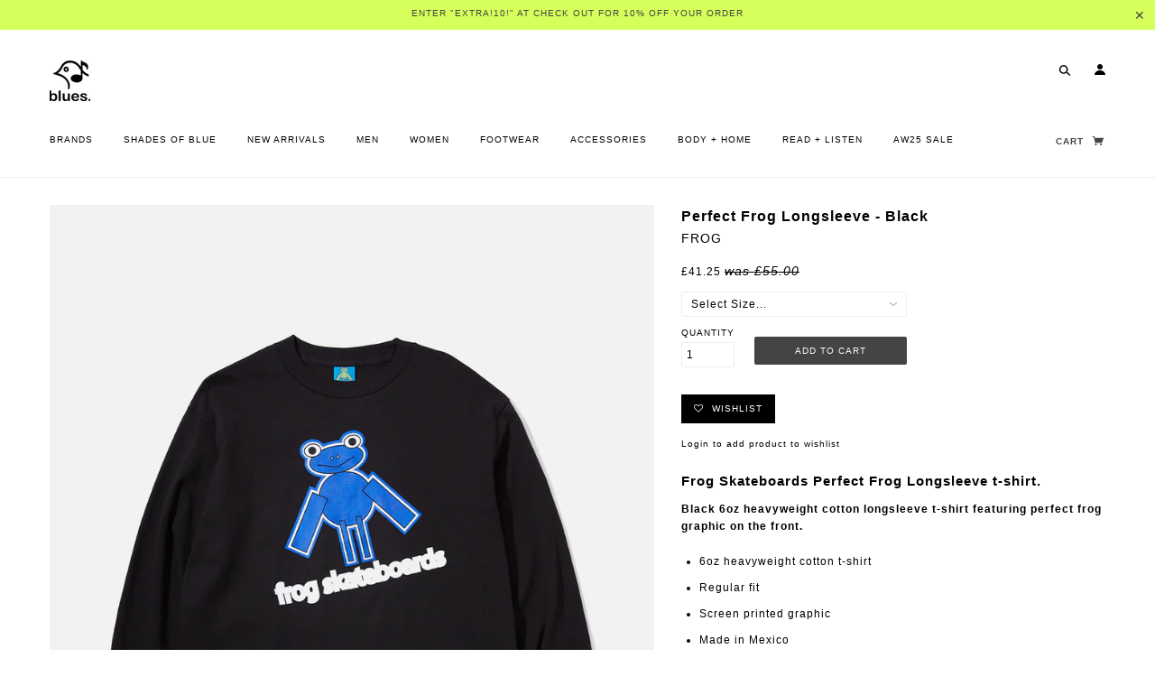

--- FILE ---
content_type: text/html; charset=utf-8
request_url: https://bluesstore.co/products/frog-skateboards-perfect-frog-longsleeve-black
body_size: 62306
content:
<!doctype html>
<!--[if lt IE 7]> <html class="no-js lt-ie9 lt-ie8 lt-ie7" lang="en"> <![endif]-->
<!--[if IE 7]> <html class="no-js lt-ie9 lt-ie8" lang="en"> <![endif]-->
<!--[if IE 8]> <html class="no-js lt-ie9" lang="en"> <![endif]-->
<!--[if IE 9]> <html class="ie9 no-js"> <![endif]-->
<!--[if (gt IE 9)|!(IE)]><!--> <html class="no-js"> <!--<![endif]-->

<head>


  <!-- Blockshop Theme - Version 3.3.1 by Troop Themes - http://troopthemes.com/ -->
  <!-- Framework version 1.1.0 -->

  <meta charset="UTF-8" />
  <meta http-equiv="X-UA-Compatible" content="IE=edge,chrome=1" />
  <meta name="viewport" content="width=device-width, initial-scale=1.0" />

  

  
 <!-- SEO Manager 6.2.0 -->
<meta name='seomanager' content='6.2' />
<title>Frog Skateboards Perfect Frog Longsleeve in Black | Blues Store</title>
<meta name='description' content='Frog Skateboards Perfect Frog Longsleeve t-shirt. Black 6oz heavyweight cotton longsleeve t-shirt featuring perfect frog graphic on the front. Browse our selection of Frog garments and accessories here, online at Blues. Fast and reliable worldwide shipping from the UK.' /> 
<meta name="robots" content="index"> 
<meta name="robots" content="follow">
<meta name="google-site-verification" content="y6v6OjzyeQAhw3EWDlZxTzHqRJLRBfkkznqiJiR0tRU" />

<script type="application/ld+json">
 {
 "@context": "https://schema.org",
 "@id": "https:\/\/bluesstore.co\/products\/frog-skateboards-perfect-frog-longsleeve-black",
 "@type": "Product","sku": "FSB-PFLS-B-SS","mpn": "FSB-PFLS-B-SS","brand": {
 "@type": "Brand",
 "name": "Frog"
 },
 "description": "Frog Skateboards Perfect Frog Longsleeve t-shirt.\nBlack 6oz heavyweight cotton longsleeve t-shirt featuring perfect frog graphic on the front. \n\n6oz heavyweight cotton t-shirt\nRegular fit\nScreen printed graphic\nMade in Mexico\n\n",
 "url": "https:\/\/bluesstore.co\/products\/frog-skateboards-perfect-frog-longsleeve-black",
 "name": "Perfect Frog Longsleeve - Black","image": "https://bluesstore.co/cdn/shop/files/FrogSkateboardsPerfectFrogLongsleevet-shirtbluesstoreonewww.bluesstore.co.jpg?v=1706461649","offers": [{
 "@type": "Offer","availability": "https://schema.org/InStock",
 "priceCurrency": "GBP",
 "price": "41.25",
 "priceValidUntil": "2027-01-18",
 "itemCondition": "https://schema.org/NewCondition",
 "url": "https:\/\/bluesstore.co\/products\/frog-skateboards-perfect-frog-longsleeve-black\/products\/frog-skateboards-perfect-frog-longsleeve-black?variant=44249494094080",
 "image": "https://bluesstore.co/cdn/shop/files/FrogSkateboardsPerfectFrogLongsleevet-shirtbluesstoreonewww.bluesstore.co.jpg?v=1706461649",
 "mpn": "FSB-PFLS-B-SS","sku": "FSB-PFLS-B-SS",
"seller": {
 "@type": "Organization",
 "name": "Blues"
 }
 },{
 "@type": "Offer","availability": "https://schema.org/OutOfStock",
 "priceCurrency": "GBP",
 "price": "41.25",
 "priceValidUntil": "2027-01-18",
 "itemCondition": "https://schema.org/NewCondition",
 "url": "https:\/\/bluesstore.co\/products\/frog-skateboards-perfect-frog-longsleeve-black\/products\/frog-skateboards-perfect-frog-longsleeve-black?variant=44249494126848",
 "image": "https://bluesstore.co/cdn/shop/files/FrogSkateboardsPerfectFrogLongsleevet-shirtbluesstoreonewww.bluesstore.co.jpg?v=1706461649",
 "mpn": "FSB-PFLS-B-S","sku": "FSB-PFLS-B-S",
"seller": {
 "@type": "Organization",
 "name": "Blues"
 }
 },{
 "@type": "Offer","availability": "https://schema.org/OutOfStock",
 "priceCurrency": "GBP",
 "price": "41.25",
 "priceValidUntil": "2027-01-18",
 "itemCondition": "https://schema.org/NewCondition",
 "url": "https:\/\/bluesstore.co\/products\/frog-skateboards-perfect-frog-longsleeve-black\/products\/frog-skateboards-perfect-frog-longsleeve-black?variant=44249494159616",
 "image": "https://bluesstore.co/cdn/shop/files/FrogSkateboardsPerfectFrogLongsleevet-shirtbluesstoreonewww.bluesstore.co.jpg?v=1706461649",
 "mpn": "FSB-PFLS-B-M","sku": "FSB-PFLS-B-M",
"seller": {
 "@type": "Organization",
 "name": "Blues"
 }
 },{
 "@type": "Offer","availability": "https://schema.org/InStock",
 "priceCurrency": "GBP",
 "price": "41.25",
 "priceValidUntil": "2027-01-18",
 "itemCondition": "https://schema.org/NewCondition",
 "url": "https:\/\/bluesstore.co\/products\/frog-skateboards-perfect-frog-longsleeve-black\/products\/frog-skateboards-perfect-frog-longsleeve-black?variant=44249494192384",
 "image": "https://bluesstore.co/cdn/shop/files/FrogSkateboardsPerfectFrogLongsleevet-shirtbluesstoreonewww.bluesstore.co.jpg?v=1706461649",
 "mpn": "FSB-PFLS-B-L","sku": "FSB-PFLS-B-L",
"seller": {
 "@type": "Organization",
 "name": "Blues"
 }
 },{
 "@type": "Offer","availability": "https://schema.org/InStock",
 "priceCurrency": "GBP",
 "price": "41.25",
 "priceValidUntil": "2027-01-18",
 "itemCondition": "https://schema.org/NewCondition",
 "url": "https:\/\/bluesstore.co\/products\/frog-skateboards-perfect-frog-longsleeve-black\/products\/frog-skateboards-perfect-frog-longsleeve-black?variant=44249494225152",
 "image": "https://bluesstore.co/cdn/shop/files/FrogSkateboardsPerfectFrogLongsleevet-shirtbluesstoreonewww.bluesstore.co.jpg?v=1706461649",
 "mpn": "FSB-PFLS-B-XL","sku": "FSB-PFLS-B-XL",
"seller": {
 "@type": "Organization",
 "name": "Blues"
 }
 }]}
 </script>
<!-- end: SEO Manager 6.2.0 -->

  <link rel="canonical" href="https://bluesstore.co/products/frog-skateboards-perfect-frog-longsleeve-black" />

  




  

<meta property="og:site_name" content="Blues">
<meta property="og:url" content="https://bluesstore.co/products/frog-skateboards-perfect-frog-longsleeve-black">
<meta property="og:title" content="Perfect Frog Longsleeve - Black">
<meta property="og:type" content="product">
<meta property="og:description" content="Frog Skateboards Perfect Frog Longsleeve t-shirt. Black 6oz heavyweight cotton longsleeve t-shirt featuring perfect frog graphic on the front. Browse our selection of Frog garments and accessories here, online at Blues. Fast and reliable worldwide shipping from the UK."><meta property="og:price:amount" content="41.25">
  <meta property="og:price:currency" content="GBP"><meta property="og:image" content="http://bluesstore.co/cdn/shop/files/FrogSkateboardsPerfectFrogLongsleevet-shirtbluesstoreonewww.bluesstore.co_1024x1024.jpg?v=1706461649"><meta property="og:image" content="http://bluesstore.co/cdn/shop/files/FrogSkateboardsPerfectFrogLongsleevet-shirtbluesstoretwowww.bluesstore.co_1024x1024.jpg?v=1706461649">
<meta property="og:image:secure_url" content="https://bluesstore.co/cdn/shop/files/FrogSkateboardsPerfectFrogLongsleevet-shirtbluesstoreonewww.bluesstore.co_1024x1024.jpg?v=1706461649"><meta property="og:image:secure_url" content="https://bluesstore.co/cdn/shop/files/FrogSkateboardsPerfectFrogLongsleevet-shirtbluesstoretwowww.bluesstore.co_1024x1024.jpg?v=1706461649">

<meta name="twitter:site" content="@bluesstore.co">
<meta name="twitter:card" content="summary_large_image">
<meta name="twitter:title" content="Perfect Frog Longsleeve - Black">
<meta name="twitter:description" content="Frog Skateboards Perfect Frog Longsleeve t-shirt. Black 6oz heavyweight cotton longsleeve t-shirt featuring perfect frog graphic on the front. Browse our selection of Frog garments and accessories here, online at Blues. Fast and reliable worldwide shipping from the UK.">

  

























<script>
  WebFontConfig = {
    
    
    google: { families: ['Open Sans:400,700', ] }
    
  };
</script>
<script src="//ajax.googleapis.com/ajax/libs/webfont/1.4.7/webfont.js"></script>


  <script>window.performance && window.performance.mark && window.performance.mark('shopify.content_for_header.start');</script><meta name="facebook-domain-verification" content="xairfafwbm1ufk2dphp9vcvwgu4ewm">
<meta name="facebook-domain-verification" content="t8tnpy9dgrmil82hsxl7zhhfu8q6v7">
<meta id="shopify-digital-wallet" name="shopify-digital-wallet" content="/22131399/digital_wallets/dialog">
<meta name="shopify-checkout-api-token" content="bf1614213205172986dbb647d69b425d">
<meta id="in-context-paypal-metadata" data-shop-id="22131399" data-venmo-supported="false" data-environment="production" data-locale="en_US" data-paypal-v4="true" data-currency="GBP">
<link rel="alternate" type="application/json+oembed" href="https://bluesstore.co/products/frog-skateboards-perfect-frog-longsleeve-black.oembed">
<script async="async" src="/checkouts/internal/preloads.js?locale=en-GB"></script>
<link rel="preconnect" href="https://shop.app" crossorigin="anonymous">
<script async="async" src="https://shop.app/checkouts/internal/preloads.js?locale=en-GB&shop_id=22131399" crossorigin="anonymous"></script>
<script id="apple-pay-shop-capabilities" type="application/json">{"shopId":22131399,"countryCode":"GB","currencyCode":"GBP","merchantCapabilities":["supports3DS"],"merchantId":"gid:\/\/shopify\/Shop\/22131399","merchantName":"Blues","requiredBillingContactFields":["postalAddress","email","phone"],"requiredShippingContactFields":["postalAddress","email","phone"],"shippingType":"shipping","supportedNetworks":["visa","maestro","masterCard","amex","discover","elo"],"total":{"type":"pending","label":"Blues","amount":"1.00"},"shopifyPaymentsEnabled":true,"supportsSubscriptions":true}</script>
<script id="shopify-features" type="application/json">{"accessToken":"bf1614213205172986dbb647d69b425d","betas":["rich-media-storefront-analytics"],"domain":"bluesstore.co","predictiveSearch":true,"shopId":22131399,"locale":"en"}</script>
<script>var Shopify = Shopify || {};
Shopify.shop = "b-l-u-e-s.myshopify.com";
Shopify.locale = "en";
Shopify.currency = {"active":"GBP","rate":"1.0"};
Shopify.country = "GB";
Shopify.theme = {"name":"blockshop-3-3-1 icecone blog updates","id":32780976199,"schema_name":"Blockshop","schema_version":"3.3.1","theme_store_id":null,"role":"main"};
Shopify.theme.handle = "null";
Shopify.theme.style = {"id":null,"handle":null};
Shopify.cdnHost = "bluesstore.co/cdn";
Shopify.routes = Shopify.routes || {};
Shopify.routes.root = "/";</script>
<script type="module">!function(o){(o.Shopify=o.Shopify||{}).modules=!0}(window);</script>
<script>!function(o){function n(){var o=[];function n(){o.push(Array.prototype.slice.apply(arguments))}return n.q=o,n}var t=o.Shopify=o.Shopify||{};t.loadFeatures=n(),t.autoloadFeatures=n()}(window);</script>
<script>
  window.ShopifyPay = window.ShopifyPay || {};
  window.ShopifyPay.apiHost = "shop.app\/pay";
  window.ShopifyPay.redirectState = null;
</script>
<script id="shop-js-analytics" type="application/json">{"pageType":"product"}</script>
<script defer="defer" async type="module" src="//bluesstore.co/cdn/shopifycloud/shop-js/modules/v2/client.init-shop-cart-sync_C5BV16lS.en.esm.js"></script>
<script defer="defer" async type="module" src="//bluesstore.co/cdn/shopifycloud/shop-js/modules/v2/chunk.common_CygWptCX.esm.js"></script>
<script type="module">
  await import("//bluesstore.co/cdn/shopifycloud/shop-js/modules/v2/client.init-shop-cart-sync_C5BV16lS.en.esm.js");
await import("//bluesstore.co/cdn/shopifycloud/shop-js/modules/v2/chunk.common_CygWptCX.esm.js");

  window.Shopify.SignInWithShop?.initShopCartSync?.({"fedCMEnabled":true,"windoidEnabled":true});

</script>
<script>
  window.Shopify = window.Shopify || {};
  if (!window.Shopify.featureAssets) window.Shopify.featureAssets = {};
  window.Shopify.featureAssets['shop-js'] = {"shop-cart-sync":["modules/v2/client.shop-cart-sync_ZFArdW7E.en.esm.js","modules/v2/chunk.common_CygWptCX.esm.js"],"init-fed-cm":["modules/v2/client.init-fed-cm_CmiC4vf6.en.esm.js","modules/v2/chunk.common_CygWptCX.esm.js"],"shop-button":["modules/v2/client.shop-button_tlx5R9nI.en.esm.js","modules/v2/chunk.common_CygWptCX.esm.js"],"shop-cash-offers":["modules/v2/client.shop-cash-offers_DOA2yAJr.en.esm.js","modules/v2/chunk.common_CygWptCX.esm.js","modules/v2/chunk.modal_D71HUcav.esm.js"],"init-windoid":["modules/v2/client.init-windoid_sURxWdc1.en.esm.js","modules/v2/chunk.common_CygWptCX.esm.js"],"shop-toast-manager":["modules/v2/client.shop-toast-manager_ClPi3nE9.en.esm.js","modules/v2/chunk.common_CygWptCX.esm.js"],"init-shop-email-lookup-coordinator":["modules/v2/client.init-shop-email-lookup-coordinator_B8hsDcYM.en.esm.js","modules/v2/chunk.common_CygWptCX.esm.js"],"init-shop-cart-sync":["modules/v2/client.init-shop-cart-sync_C5BV16lS.en.esm.js","modules/v2/chunk.common_CygWptCX.esm.js"],"avatar":["modules/v2/client.avatar_BTnouDA3.en.esm.js"],"pay-button":["modules/v2/client.pay-button_FdsNuTd3.en.esm.js","modules/v2/chunk.common_CygWptCX.esm.js"],"init-customer-accounts":["modules/v2/client.init-customer-accounts_DxDtT_ad.en.esm.js","modules/v2/client.shop-login-button_C5VAVYt1.en.esm.js","modules/v2/chunk.common_CygWptCX.esm.js","modules/v2/chunk.modal_D71HUcav.esm.js"],"init-shop-for-new-customer-accounts":["modules/v2/client.init-shop-for-new-customer-accounts_ChsxoAhi.en.esm.js","modules/v2/client.shop-login-button_C5VAVYt1.en.esm.js","modules/v2/chunk.common_CygWptCX.esm.js","modules/v2/chunk.modal_D71HUcav.esm.js"],"shop-login-button":["modules/v2/client.shop-login-button_C5VAVYt1.en.esm.js","modules/v2/chunk.common_CygWptCX.esm.js","modules/v2/chunk.modal_D71HUcav.esm.js"],"init-customer-accounts-sign-up":["modules/v2/client.init-customer-accounts-sign-up_CPSyQ0Tj.en.esm.js","modules/v2/client.shop-login-button_C5VAVYt1.en.esm.js","modules/v2/chunk.common_CygWptCX.esm.js","modules/v2/chunk.modal_D71HUcav.esm.js"],"shop-follow-button":["modules/v2/client.shop-follow-button_Cva4Ekp9.en.esm.js","modules/v2/chunk.common_CygWptCX.esm.js","modules/v2/chunk.modal_D71HUcav.esm.js"],"checkout-modal":["modules/v2/client.checkout-modal_BPM8l0SH.en.esm.js","modules/v2/chunk.common_CygWptCX.esm.js","modules/v2/chunk.modal_D71HUcav.esm.js"],"lead-capture":["modules/v2/client.lead-capture_Bi8yE_yS.en.esm.js","modules/v2/chunk.common_CygWptCX.esm.js","modules/v2/chunk.modal_D71HUcav.esm.js"],"shop-login":["modules/v2/client.shop-login_D6lNrXab.en.esm.js","modules/v2/chunk.common_CygWptCX.esm.js","modules/v2/chunk.modal_D71HUcav.esm.js"],"payment-terms":["modules/v2/client.payment-terms_CZxnsJam.en.esm.js","modules/v2/chunk.common_CygWptCX.esm.js","modules/v2/chunk.modal_D71HUcav.esm.js"]};
</script>
<script>(function() {
  var isLoaded = false;
  function asyncLoad() {
    if (isLoaded) return;
    isLoaded = true;
    var urls = ["https:\/\/chimpstatic.com\/mcjs-connected\/js\/users\/039b10cea3b05f9dc801f9c6c\/7b8b809a198f8a3471b4fd6d2.js?shop=b-l-u-e-s.myshopify.com","https:\/\/cdn.shopify.com\/s\/files\/1\/1710\/7463\/files\/hide_639a6b54-3302-4fbf-83cf-5734abde7ac5.js?17140999620331025877\u0026shop=b-l-u-e-s.myshopify.com","https:\/\/chimpstatic.com\/mcjs-connected\/js\/users\/039b10cea3b05f9dc801f9c6c\/c6b2439193f03f92e5d949675.js?shop=b-l-u-e-s.myshopify.com","https:\/\/s3.eu-west-1.amazonaws.com\/production-klarna-il-shopify-osm\/a6c5e37d3b587ca7438f15aa90b429b47085a035\/b-l-u-e-s.myshopify.com-1708615444514.js?shop=b-l-u-e-s.myshopify.com"];
    for (var i = 0; i < urls.length; i++) {
      var s = document.createElement('script');
      s.type = 'text/javascript';
      s.async = true;
      s.src = urls[i];
      var x = document.getElementsByTagName('script')[0];
      x.parentNode.insertBefore(s, x);
    }
  };
  if(window.attachEvent) {
    window.attachEvent('onload', asyncLoad);
  } else {
    window.addEventListener('load', asyncLoad, false);
  }
})();</script>
<script id="__st">var __st={"a":22131399,"offset":0,"reqid":"ba8ded3d-2fcc-4607-a746-8b1b2a80caad-1768748806","pageurl":"bluesstore.co\/products\/frog-skateboards-perfect-frog-longsleeve-black","u":"acb9fa471026","p":"product","rtyp":"product","rid":8372854456576};</script>
<script>window.ShopifyPaypalV4VisibilityTracking = true;</script>
<script id="captcha-bootstrap">!function(){'use strict';const t='contact',e='account',n='new_comment',o=[[t,t],['blogs',n],['comments',n],[t,'customer']],c=[[e,'customer_login'],[e,'guest_login'],[e,'recover_customer_password'],[e,'create_customer']],r=t=>t.map((([t,e])=>`form[action*='/${t}']:not([data-nocaptcha='true']) input[name='form_type'][value='${e}']`)).join(','),a=t=>()=>t?[...document.querySelectorAll(t)].map((t=>t.form)):[];function s(){const t=[...o],e=r(t);return a(e)}const i='password',u='form_key',d=['recaptcha-v3-token','g-recaptcha-response','h-captcha-response',i],f=()=>{try{return window.sessionStorage}catch{return}},m='__shopify_v',_=t=>t.elements[u];function p(t,e,n=!1){try{const o=window.sessionStorage,c=JSON.parse(o.getItem(e)),{data:r}=function(t){const{data:e,action:n}=t;return t[m]||n?{data:e,action:n}:{data:t,action:n}}(c);for(const[e,n]of Object.entries(r))t.elements[e]&&(t.elements[e].value=n);n&&o.removeItem(e)}catch(o){console.error('form repopulation failed',{error:o})}}const l='form_type',E='cptcha';function T(t){t.dataset[E]=!0}const w=window,h=w.document,L='Shopify',v='ce_forms',y='captcha';let A=!1;((t,e)=>{const n=(g='f06e6c50-85a8-45c8-87d0-21a2b65856fe',I='https://cdn.shopify.com/shopifycloud/storefront-forms-hcaptcha/ce_storefront_forms_captcha_hcaptcha.v1.5.2.iife.js',D={infoText:'Protected by hCaptcha',privacyText:'Privacy',termsText:'Terms'},(t,e,n)=>{const o=w[L][v],c=o.bindForm;if(c)return c(t,g,e,D).then(n);var r;o.q.push([[t,g,e,D],n]),r=I,A||(h.body.append(Object.assign(h.createElement('script'),{id:'captcha-provider',async:!0,src:r})),A=!0)});var g,I,D;w[L]=w[L]||{},w[L][v]=w[L][v]||{},w[L][v].q=[],w[L][y]=w[L][y]||{},w[L][y].protect=function(t,e){n(t,void 0,e),T(t)},Object.freeze(w[L][y]),function(t,e,n,w,h,L){const[v,y,A,g]=function(t,e,n){const i=e?o:[],u=t?c:[],d=[...i,...u],f=r(d),m=r(i),_=r(d.filter((([t,e])=>n.includes(e))));return[a(f),a(m),a(_),s()]}(w,h,L),I=t=>{const e=t.target;return e instanceof HTMLFormElement?e:e&&e.form},D=t=>v().includes(t);t.addEventListener('submit',(t=>{const e=I(t);if(!e)return;const n=D(e)&&!e.dataset.hcaptchaBound&&!e.dataset.recaptchaBound,o=_(e),c=g().includes(e)&&(!o||!o.value);(n||c)&&t.preventDefault(),c&&!n&&(function(t){try{if(!f())return;!function(t){const e=f();if(!e)return;const n=_(t);if(!n)return;const o=n.value;o&&e.removeItem(o)}(t);const e=Array.from(Array(32),(()=>Math.random().toString(36)[2])).join('');!function(t,e){_(t)||t.append(Object.assign(document.createElement('input'),{type:'hidden',name:u})),t.elements[u].value=e}(t,e),function(t,e){const n=f();if(!n)return;const o=[...t.querySelectorAll(`input[type='${i}']`)].map((({name:t})=>t)),c=[...d,...o],r={};for(const[a,s]of new FormData(t).entries())c.includes(a)||(r[a]=s);n.setItem(e,JSON.stringify({[m]:1,action:t.action,data:r}))}(t,e)}catch(e){console.error('failed to persist form',e)}}(e),e.submit())}));const S=(t,e)=>{t&&!t.dataset[E]&&(n(t,e.some((e=>e===t))),T(t))};for(const o of['focusin','change'])t.addEventListener(o,(t=>{const e=I(t);D(e)&&S(e,y())}));const B=e.get('form_key'),M=e.get(l),P=B&&M;t.addEventListener('DOMContentLoaded',(()=>{const t=y();if(P)for(const e of t)e.elements[l].value===M&&p(e,B);[...new Set([...A(),...v().filter((t=>'true'===t.dataset.shopifyCaptcha))])].forEach((e=>S(e,t)))}))}(h,new URLSearchParams(w.location.search),n,t,e,['guest_login'])})(!0,!0)}();</script>
<script integrity="sha256-4kQ18oKyAcykRKYeNunJcIwy7WH5gtpwJnB7kiuLZ1E=" data-source-attribution="shopify.loadfeatures" defer="defer" src="//bluesstore.co/cdn/shopifycloud/storefront/assets/storefront/load_feature-a0a9edcb.js" crossorigin="anonymous"></script>
<script crossorigin="anonymous" defer="defer" src="//bluesstore.co/cdn/shopifycloud/storefront/assets/shopify_pay/storefront-65b4c6d7.js?v=20250812"></script>
<script data-source-attribution="shopify.dynamic_checkout.dynamic.init">var Shopify=Shopify||{};Shopify.PaymentButton=Shopify.PaymentButton||{isStorefrontPortableWallets:!0,init:function(){window.Shopify.PaymentButton.init=function(){};var t=document.createElement("script");t.src="https://bluesstore.co/cdn/shopifycloud/portable-wallets/latest/portable-wallets.en.js",t.type="module",document.head.appendChild(t)}};
</script>
<script data-source-attribution="shopify.dynamic_checkout.buyer_consent">
  function portableWalletsHideBuyerConsent(e){var t=document.getElementById("shopify-buyer-consent"),n=document.getElementById("shopify-subscription-policy-button");t&&n&&(t.classList.add("hidden"),t.setAttribute("aria-hidden","true"),n.removeEventListener("click",e))}function portableWalletsShowBuyerConsent(e){var t=document.getElementById("shopify-buyer-consent"),n=document.getElementById("shopify-subscription-policy-button");t&&n&&(t.classList.remove("hidden"),t.removeAttribute("aria-hidden"),n.addEventListener("click",e))}window.Shopify?.PaymentButton&&(window.Shopify.PaymentButton.hideBuyerConsent=portableWalletsHideBuyerConsent,window.Shopify.PaymentButton.showBuyerConsent=portableWalletsShowBuyerConsent);
</script>
<script data-source-attribution="shopify.dynamic_checkout.cart.bootstrap">document.addEventListener("DOMContentLoaded",(function(){function t(){return document.querySelector("shopify-accelerated-checkout-cart, shopify-accelerated-checkout")}if(t())Shopify.PaymentButton.init();else{new MutationObserver((function(e,n){t()&&(Shopify.PaymentButton.init(),n.disconnect())})).observe(document.body,{childList:!0,subtree:!0})}}));
</script>
<link id="shopify-accelerated-checkout-styles" rel="stylesheet" media="screen" href="https://bluesstore.co/cdn/shopifycloud/portable-wallets/latest/accelerated-checkout-backwards-compat.css" crossorigin="anonymous">
<style id="shopify-accelerated-checkout-cart">
        #shopify-buyer-consent {
  margin-top: 1em;
  display: inline-block;
  width: 100%;
}

#shopify-buyer-consent.hidden {
  display: none;
}

#shopify-subscription-policy-button {
  background: none;
  border: none;
  padding: 0;
  text-decoration: underline;
  font-size: inherit;
  cursor: pointer;
}

#shopify-subscription-policy-button::before {
  box-shadow: none;
}

      </style>

<script>window.performance && window.performance.mark && window.performance.mark('shopify.content_for_header.end');</script>

  <link href="//bluesstore.co/cdn/shop/t/15/assets/theme.scss.css?v=54536934112415353131768578024" rel="stylesheet" type="text/css" media="all" />
  <link href="//bluesstore.co/cdn/shop/t/15/assets/custom.css?v=111076307102996346321541101384" rel="stylesheet" type="text/css" media="all" />
  




  <style>

    

    

    

    

    


  </style>

  <style>

/* Add Your Custom Styles Here */

  h1, h2, h3, h4, h5 {font-weight: normal !important; font-size:15px !important;letter-spacing:1px !important}
  a {font-weight: normal !important; font-size:10px !important; letter-spacing:1px !important;}
  .product-grid .title {font-weight: normal !important; font-size:12px !important;letter-spacing:1px !important}
  .powered-by {display:none;}
  
  input[type="email"] {border: 1px solid #eee;}
  .main-footer .about a {text-decoration:underline;}
  
  a.cart-link {
    font-weight: bold !important;
}
  
  

  
  .template-product article .page-title {

    text-transform: capitalize;
}
  
  .template-product article .prices .actual-price {
    font-size: 12px;
}
  
  .template-product article .add-to-cart .button {
    margin: 12px 0 0 0;
    font-family: 'HelveticaNeue-Light', 'Helvetica Neue Light', 'Helvetica Neue', Helvetica, Arial, 'Lucida Grande', sans-serif;
    letter-spacing: 1px;
    font-size: 10px;
}
  
  label {
    font-size: 10px;
    text-transform: uppercase;
}
  
  .product-grid .title {float: left;}
  
  .product-grid .price {
    float: right;
    margin-top: 0;
    
}

 
  .template-product .similar-products {
    text-align: center;
    margin: 0;
    padding-top: 80px;
    padding-bottom: 100px;
    border-top: 1px solid #eee;
}
  
  .main-footer {border-top: 1px solid #eee;}
  
  
  .page-title {
    margin-bottom: 0;
}
  
  .template-product article {
    padding-top: 0;
    padding-bottom: 100px;
}
  
  input[type="text"], input[type="password"], input[type="date"], input[type="datetime"], input[type="datetime-local"], input[type="month"], input[type="week"], input[type="email"], input[type="number"], input[type="search"], input[type="tel"], input[type="time"], input[type="url"], textarea {

    border: 1px solid #eee;
}
  
  select {
   
  
   border: 1px solid #eee;
}
  
  header .logo-image {
    height: 20px;
}
  
  .template-product article .page-title {
font-family: 'HelveticaNeue-Light', 'Helvetica Neue Light', 'Helvetica Neue', Helvetica, Arial, 'Lucida Grande', sans-serif;
    font-weight: 600 !important;
    font-size: 16px !important;
} 
  
  
  #subscribe_module > p {
    font-weight: normal;
    font-size: 14px;
}
  
  .main-header {
 
    border-bottom: 1px solid #eee;
}
  
  .template-product article .vendor a {
font-family: 'HelveticaNeue-Light', 'Helvetica Neue Light', 'Helvetica Neue', Helvetica, Arial, 'Lucida Grande', sans-serif;
}
  
  .main-header h1.title a {
  
    font-size: 30px !important;
}
  
  
  
  .product-grid .title a {

    text-transform: uppercase;
font-family: 'HelveticaNeue-Light', 'Helvetica Neue Light', 'Helvetica Neue', Helvetica, Arial, 'Lucida Grande', sans-serif;
}
  
  
  h2 a, h2 a:link {font-size: 16px !important; text-transform: capitalize; letter-spacing:0 !important;}
.widgets .small-promos .caption h1 {
   font-family: 'HelveticaNeue-Light', 'Helvetica Neue Light', 'Helvetica Neue', Helvetica, Arial, 'Lucida Grande', sans-serif; font-weight: 800 !important; font-size: 14px !important;}

  .section--slideshow .slider .slide .caption .sub-title {font-family: 'HelveticaNeue-Light', 'Helvetica Neue Light', 'Helvetica Neue', Helvetica, Arial, 'Lucida Grande', sans-serif; font-weight: 800 !important; font-size: 14px !important;}
  .instagram-widget h3.title {display:none;}
  
  .widgets .small-promos .caption h2 {
    font-size: 12px !important;
  }
    
  
  .section--slideshow .slider .slide .caption .bg {
    border-radius: 5px;
    display: none;
    position: absolute;
    top: 0;
    left: 0;
    height: 100%;
    width: 100%;
    background: none;
}
  
  
  .section--slideshow .slider .slide .caption .sub-title {
    font-family: 'HelveticaNeue-Light', 'Helvetica Neue Light', 'Helvetica Neue', Helvetica, Arial, 'Lucida Grande', sans-serif;
    font-weight: 400 !important;
    font-size: 14px !important;
}
  
  h2.title {
    text-transform: uppercase !important; font-weight:bold !important; font-size: 12px !important;
}
  
  h2 a, h2 a:link {
    font-size: 14px !important;
    text-transform: uppercase;
    font-weight: bold !important;
    letter-spacing: 1px !important;
}
  
  .template-product article .vendor a {
 
    font-weight: normal !important;
}
  
  
  .product-grid .price {
    float: right;
    font-size: 10px;
}

  
  p.vendor {
    text-align: left;
    margin-bottom: 0px;
}
  
  .product-grid .title {
    float: left;
    max-width: 180px;
    text-align: left;
}
  
  
  

  
  .template-index .promo-bar {display:none;}
    
  
  

  
  
  
  .widgets .featured-promo .description {
  
    text-align: left;
}
  
  
  

  
  
.template-index .main-header .bg {
  
    background: #f7f7f7;
}
  
  .widgets .featured-promo {
    min-height: 500px;
}
  

  

  
  .breadcrumbs > * {
    font-size: 10px;
}
  
  
  .main-header .cart a, .main-header .cart a:link {
 
    text-transform: uppercase;
}
  
  /*hide header on storefront */
  

  
    /*Slideshow*/

.template-index .widgets .row {
    padding: 130px 30px 0;
}
  
   .template-index {background:#f7f7f7 !important;}
  
  
  .template-index .widgets .row {
    padding: 200px 30px 0;
}
  

.widgets .featured-promo img {
    max-width: 450px;
}
  
  
  
  
    /*Two column mobile*/
@media only screen and (max-width: 768px) {
  .product-grid {
    width: 90%;
    -ms-flex-wrap: wrap;
    flex-wrap: wrap;
    display: -webkit-box;
    display: -ms-flexbox;
    display: flex;
  }

  .product-grid .product-item {
    width: 50%;
	-webkit-box-flex: 1;
    -ms-flex-positive: 1;
    flex-grow: 1;
  }

  .product-grid .clearfix:after {
    display: none;
  }
     
}
  
  .border-decoration {

    display: none !important;
}
  
  
 /* Dropdown menu - Reduce padding between items  */
  
.x-menu--level-2--list .x-menu--level-2--link a {
    display: inline-block;
    padding: 5px 30px; 
  
}


  
  [data-x-menu--depth="3"] .x-menu--level-2--link:first-child > a {
    padding: 5px 30px; 
}
  
  [data-x-menu--depth="3"] .x-menu--level-2--link:last-child > a {
    padding: 5px 30px; 
}
  .x-menu svg {display:none !important;}
  
  /* slider captions adjust */

.section--slideshow .slider .slide .caption .sub-title {

    font-size: 12px !important;
}
  
  /* Two columns for single dropdown - Troop 21/02/18 */
  
  @media only screen and (min-width: 768px) {
  
.x-menu--level-1--link:nth-child(1) .x-menu--level-2--list {
  -moz-column-count: 3;
  -moz-column-gap: 20px;
  -webkit-column-count: 3;
  -webkit-column-gap: 20px;
  column-count: 3;
/* column-gap: 20px; */
  padding-bottom:20px; 
}

.x-menu--level-2--link:first-child > a {
padding-top: 15px; 
}
  }
  
  
  .template-index .widgets .row {
    padding: 0px;
}
  
  .x-menu[data-x-menu--overlap="true"] svg {
    display: block !important;
}
  
</style>

  <!--[if IE]>
    <style>
      .main-header .currency-selector select {
        width: 80px;
        padding-right: 10px;
      }
    </style>
  <![endif]-->

  <!-- >= IE 11 -->
  <style>
    @media screen and (-ms-high-contrast: active), (-ms-high-contrast: none) {
      .main-header .currency-selector select {
        width: 80px;
        padding-right: 10px;
      }
    }
  </style>

  <script src="//ajax.googleapis.com/ajax/libs/jquery/1.9.1/jquery.min.js" type="text/javascript"></script>
  <script src="//ajax.googleapis.com/ajax/libs/jqueryui/1.10.3/jquery-ui.min.js" type="text/javascript"></script>
  <script src="//bluesstore.co/cdn/shopifycloud/storefront/assets/themes_support/api.jquery-7ab1a3a4.js" type="text/javascript"></script>
  <script src="//bluesstore.co/cdn/shopifycloud/storefront/assets/themes_support/option_selection-b017cd28.js" type="text/javascript"></script>

  

  <script>
    var twitterID = '',
    general_external_links_enabled = true,
    general_scroll_to_active_item = true,
    shop_url = 'https://bluesstore.co',
    shop_money_format = '£{{amount}}',
    currency_switcher_enabled = false,
    popup_config = {
      enabled               : false,
      test_mode             : false,
      newsletter_enabled    : true,
      social_icons_enabled  : false,
      show_image_enabled    : '',
      image_link            : "",
      seconds_until         : 3,

      
      

      page_content          : '',
      days_until            : '7',
      storage_key           : 'troop_popup_storage'
    };

    popup_config.show_image_enabled = popup_config.show_image_enabled > 0 ?
                                      true :
                                      false;

    // newer naming convention
    var theme = {};
    theme.settings = {};
    theme.translation = {}; // refactor to pluralised
    theme.translations = {};
    theme.classes = {};
    theme.utils = {};
    theme.templates = {};
    theme.partials = {};
    theme.shop_currency = 'GBP';

    theme.translation.newsletter_success_message = 'Thank you for signing up!';
    theme.translation.newsletter_email_blank = 'Email field is blank';
    theme.preload_image = '//bluesstore.co/cdn/shop/t/15/assets/popup.jpg?v=6439';

  </script>

  

  <script src="//bluesstore.co/cdn/shop/t/15/assets/theme.js?v=129608493529293372051592260262" type="text/javascript"></script>
  
  <script>
var cssId="myCss";if(!document.getElementById(cssId)){var head=document.getElementsByTagName("head")[0],link=document.createElement("link");link.id=cssId,link.rel="stylesheet",link.type="text/css",link.href="https://cdn.shopify.com/s/files/1/1710/7463/files/app.core.quickhide_ce9ef27c-ecaa-4c83-8c4b-5424fcb5ef92.css?7146816540029127010",link.media="all",head.appendChild(link)}
</script>


  <!-- "snippets/shogun-head.liquid" was not rendered, the associated app was uninstalled -->
<!--Gem_Page_Header_Script-->
    


<!--End_Gem_Page_Header_Script-->
<script src="https://cdn.shopify.com/extensions/cfc76123-b24f-4e9a-a1dc-585518796af7/forms-2294/assets/shopify-forms-loader.js" type="text/javascript" defer="defer"></script>
<link href="https://monorail-edge.shopifysvc.com" rel="dns-prefetch">
<script>(function(){if ("sendBeacon" in navigator && "performance" in window) {try {var session_token_from_headers = performance.getEntriesByType('navigation')[0].serverTiming.find(x => x.name == '_s').description;} catch {var session_token_from_headers = undefined;}var session_cookie_matches = document.cookie.match(/_shopify_s=([^;]*)/);var session_token_from_cookie = session_cookie_matches && session_cookie_matches.length === 2 ? session_cookie_matches[1] : "";var session_token = session_token_from_headers || session_token_from_cookie || "";function handle_abandonment_event(e) {var entries = performance.getEntries().filter(function(entry) {return /monorail-edge.shopifysvc.com/.test(entry.name);});if (!window.abandonment_tracked && entries.length === 0) {window.abandonment_tracked = true;var currentMs = Date.now();var navigation_start = performance.timing.navigationStart;var payload = {shop_id: 22131399,url: window.location.href,navigation_start,duration: currentMs - navigation_start,session_token,page_type: "product"};window.navigator.sendBeacon("https://monorail-edge.shopifysvc.com/v1/produce", JSON.stringify({schema_id: "online_store_buyer_site_abandonment/1.1",payload: payload,metadata: {event_created_at_ms: currentMs,event_sent_at_ms: currentMs}}));}}window.addEventListener('pagehide', handle_abandonment_event);}}());</script>
<script id="web-pixels-manager-setup">(function e(e,d,r,n,o){if(void 0===o&&(o={}),!Boolean(null===(a=null===(i=window.Shopify)||void 0===i?void 0:i.analytics)||void 0===a?void 0:a.replayQueue)){var i,a;window.Shopify=window.Shopify||{};var t=window.Shopify;t.analytics=t.analytics||{};var s=t.analytics;s.replayQueue=[],s.publish=function(e,d,r){return s.replayQueue.push([e,d,r]),!0};try{self.performance.mark("wpm:start")}catch(e){}var l=function(){var e={modern:/Edge?\/(1{2}[4-9]|1[2-9]\d|[2-9]\d{2}|\d{4,})\.\d+(\.\d+|)|Firefox\/(1{2}[4-9]|1[2-9]\d|[2-9]\d{2}|\d{4,})\.\d+(\.\d+|)|Chrom(ium|e)\/(9{2}|\d{3,})\.\d+(\.\d+|)|(Maci|X1{2}).+ Version\/(15\.\d+|(1[6-9]|[2-9]\d|\d{3,})\.\d+)([,.]\d+|)( \(\w+\)|)( Mobile\/\w+|) Safari\/|Chrome.+OPR\/(9{2}|\d{3,})\.\d+\.\d+|(CPU[ +]OS|iPhone[ +]OS|CPU[ +]iPhone|CPU IPhone OS|CPU iPad OS)[ +]+(15[._]\d+|(1[6-9]|[2-9]\d|\d{3,})[._]\d+)([._]\d+|)|Android:?[ /-](13[3-9]|1[4-9]\d|[2-9]\d{2}|\d{4,})(\.\d+|)(\.\d+|)|Android.+Firefox\/(13[5-9]|1[4-9]\d|[2-9]\d{2}|\d{4,})\.\d+(\.\d+|)|Android.+Chrom(ium|e)\/(13[3-9]|1[4-9]\d|[2-9]\d{2}|\d{4,})\.\d+(\.\d+|)|SamsungBrowser\/([2-9]\d|\d{3,})\.\d+/,legacy:/Edge?\/(1[6-9]|[2-9]\d|\d{3,})\.\d+(\.\d+|)|Firefox\/(5[4-9]|[6-9]\d|\d{3,})\.\d+(\.\d+|)|Chrom(ium|e)\/(5[1-9]|[6-9]\d|\d{3,})\.\d+(\.\d+|)([\d.]+$|.*Safari\/(?![\d.]+ Edge\/[\d.]+$))|(Maci|X1{2}).+ Version\/(10\.\d+|(1[1-9]|[2-9]\d|\d{3,})\.\d+)([,.]\d+|)( \(\w+\)|)( Mobile\/\w+|) Safari\/|Chrome.+OPR\/(3[89]|[4-9]\d|\d{3,})\.\d+\.\d+|(CPU[ +]OS|iPhone[ +]OS|CPU[ +]iPhone|CPU IPhone OS|CPU iPad OS)[ +]+(10[._]\d+|(1[1-9]|[2-9]\d|\d{3,})[._]\d+)([._]\d+|)|Android:?[ /-](13[3-9]|1[4-9]\d|[2-9]\d{2}|\d{4,})(\.\d+|)(\.\d+|)|Mobile Safari.+OPR\/([89]\d|\d{3,})\.\d+\.\d+|Android.+Firefox\/(13[5-9]|1[4-9]\d|[2-9]\d{2}|\d{4,})\.\d+(\.\d+|)|Android.+Chrom(ium|e)\/(13[3-9]|1[4-9]\d|[2-9]\d{2}|\d{4,})\.\d+(\.\d+|)|Android.+(UC? ?Browser|UCWEB|U3)[ /]?(15\.([5-9]|\d{2,})|(1[6-9]|[2-9]\d|\d{3,})\.\d+)\.\d+|SamsungBrowser\/(5\.\d+|([6-9]|\d{2,})\.\d+)|Android.+MQ{2}Browser\/(14(\.(9|\d{2,})|)|(1[5-9]|[2-9]\d|\d{3,})(\.\d+|))(\.\d+|)|K[Aa][Ii]OS\/(3\.\d+|([4-9]|\d{2,})\.\d+)(\.\d+|)/},d=e.modern,r=e.legacy,n=navigator.userAgent;return n.match(d)?"modern":n.match(r)?"legacy":"unknown"}(),u="modern"===l?"modern":"legacy",c=(null!=n?n:{modern:"",legacy:""})[u],f=function(e){return[e.baseUrl,"/wpm","/b",e.hashVersion,"modern"===e.buildTarget?"m":"l",".js"].join("")}({baseUrl:d,hashVersion:r,buildTarget:u}),m=function(e){var d=e.version,r=e.bundleTarget,n=e.surface,o=e.pageUrl,i=e.monorailEndpoint;return{emit:function(e){var a=e.status,t=e.errorMsg,s=(new Date).getTime(),l=JSON.stringify({metadata:{event_sent_at_ms:s},events:[{schema_id:"web_pixels_manager_load/3.1",payload:{version:d,bundle_target:r,page_url:o,status:a,surface:n,error_msg:t},metadata:{event_created_at_ms:s}}]});if(!i)return console&&console.warn&&console.warn("[Web Pixels Manager] No Monorail endpoint provided, skipping logging."),!1;try{return self.navigator.sendBeacon.bind(self.navigator)(i,l)}catch(e){}var u=new XMLHttpRequest;try{return u.open("POST",i,!0),u.setRequestHeader("Content-Type","text/plain"),u.send(l),!0}catch(e){return console&&console.warn&&console.warn("[Web Pixels Manager] Got an unhandled error while logging to Monorail."),!1}}}}({version:r,bundleTarget:l,surface:e.surface,pageUrl:self.location.href,monorailEndpoint:e.monorailEndpoint});try{o.browserTarget=l,function(e){var d=e.src,r=e.async,n=void 0===r||r,o=e.onload,i=e.onerror,a=e.sri,t=e.scriptDataAttributes,s=void 0===t?{}:t,l=document.createElement("script"),u=document.querySelector("head"),c=document.querySelector("body");if(l.async=n,l.src=d,a&&(l.integrity=a,l.crossOrigin="anonymous"),s)for(var f in s)if(Object.prototype.hasOwnProperty.call(s,f))try{l.dataset[f]=s[f]}catch(e){}if(o&&l.addEventListener("load",o),i&&l.addEventListener("error",i),u)u.appendChild(l);else{if(!c)throw new Error("Did not find a head or body element to append the script");c.appendChild(l)}}({src:f,async:!0,onload:function(){if(!function(){var e,d;return Boolean(null===(d=null===(e=window.Shopify)||void 0===e?void 0:e.analytics)||void 0===d?void 0:d.initialized)}()){var d=window.webPixelsManager.init(e)||void 0;if(d){var r=window.Shopify.analytics;r.replayQueue.forEach((function(e){var r=e[0],n=e[1],o=e[2];d.publishCustomEvent(r,n,o)})),r.replayQueue=[],r.publish=d.publishCustomEvent,r.visitor=d.visitor,r.initialized=!0}}},onerror:function(){return m.emit({status:"failed",errorMsg:"".concat(f," has failed to load")})},sri:function(e){var d=/^sha384-[A-Za-z0-9+/=]+$/;return"string"==typeof e&&d.test(e)}(c)?c:"",scriptDataAttributes:o}),m.emit({status:"loading"})}catch(e){m.emit({status:"failed",errorMsg:(null==e?void 0:e.message)||"Unknown error"})}}})({shopId: 22131399,storefrontBaseUrl: "https://bluesstore.co",extensionsBaseUrl: "https://extensions.shopifycdn.com/cdn/shopifycloud/web-pixels-manager",monorailEndpoint: "https://monorail-edge.shopifysvc.com/unstable/produce_batch",surface: "storefront-renderer",enabledBetaFlags: ["2dca8a86"],webPixelsConfigList: [{"id":"201490806","eventPayloadVersion":"v1","runtimeContext":"LAX","scriptVersion":"1","type":"CUSTOM","privacyPurposes":["ANALYTICS"],"name":"Google Analytics tag (migrated)"},{"id":"shopify-app-pixel","configuration":"{}","eventPayloadVersion":"v1","runtimeContext":"STRICT","scriptVersion":"0450","apiClientId":"shopify-pixel","type":"APP","privacyPurposes":["ANALYTICS","MARKETING"]},{"id":"shopify-custom-pixel","eventPayloadVersion":"v1","runtimeContext":"LAX","scriptVersion":"0450","apiClientId":"shopify-pixel","type":"CUSTOM","privacyPurposes":["ANALYTICS","MARKETING"]}],isMerchantRequest: false,initData: {"shop":{"name":"Blues","paymentSettings":{"currencyCode":"GBP"},"myshopifyDomain":"b-l-u-e-s.myshopify.com","countryCode":"GB","storefrontUrl":"https:\/\/bluesstore.co"},"customer":null,"cart":null,"checkout":null,"productVariants":[{"price":{"amount":41.25,"currencyCode":"GBP"},"product":{"title":"Perfect Frog Longsleeve - Black","vendor":"Frog","id":"8372854456576","untranslatedTitle":"Perfect Frog Longsleeve - Black","url":"\/products\/frog-skateboards-perfect-frog-longsleeve-black","type":"T-shirt"},"id":"44249494094080","image":{"src":"\/\/bluesstore.co\/cdn\/shop\/files\/FrogSkateboardsPerfectFrogLongsleevet-shirtbluesstoreonewww.bluesstore.co.jpg?v=1706461649"},"sku":"FSB-PFLS-B-SS","title":"Select Size...","untranslatedTitle":"Select Size..."},{"price":{"amount":41.25,"currencyCode":"GBP"},"product":{"title":"Perfect Frog Longsleeve - Black","vendor":"Frog","id":"8372854456576","untranslatedTitle":"Perfect Frog Longsleeve - Black","url":"\/products\/frog-skateboards-perfect-frog-longsleeve-black","type":"T-shirt"},"id":"44249494126848","image":{"src":"\/\/bluesstore.co\/cdn\/shop\/files\/FrogSkateboardsPerfectFrogLongsleevet-shirtbluesstoreonewww.bluesstore.co.jpg?v=1706461649"},"sku":"FSB-PFLS-B-S","title":"Small","untranslatedTitle":"Small"},{"price":{"amount":41.25,"currencyCode":"GBP"},"product":{"title":"Perfect Frog Longsleeve - Black","vendor":"Frog","id":"8372854456576","untranslatedTitle":"Perfect Frog Longsleeve - Black","url":"\/products\/frog-skateboards-perfect-frog-longsleeve-black","type":"T-shirt"},"id":"44249494159616","image":{"src":"\/\/bluesstore.co\/cdn\/shop\/files\/FrogSkateboardsPerfectFrogLongsleevet-shirtbluesstoreonewww.bluesstore.co.jpg?v=1706461649"},"sku":"FSB-PFLS-B-M","title":"Medium","untranslatedTitle":"Medium"},{"price":{"amount":41.25,"currencyCode":"GBP"},"product":{"title":"Perfect Frog Longsleeve - Black","vendor":"Frog","id":"8372854456576","untranslatedTitle":"Perfect Frog Longsleeve - Black","url":"\/products\/frog-skateboards-perfect-frog-longsleeve-black","type":"T-shirt"},"id":"44249494192384","image":{"src":"\/\/bluesstore.co\/cdn\/shop\/files\/FrogSkateboardsPerfectFrogLongsleevet-shirtbluesstoreonewww.bluesstore.co.jpg?v=1706461649"},"sku":"FSB-PFLS-B-L","title":"Large","untranslatedTitle":"Large"},{"price":{"amount":41.25,"currencyCode":"GBP"},"product":{"title":"Perfect Frog Longsleeve - Black","vendor":"Frog","id":"8372854456576","untranslatedTitle":"Perfect Frog Longsleeve - Black","url":"\/products\/frog-skateboards-perfect-frog-longsleeve-black","type":"T-shirt"},"id":"44249494225152","image":{"src":"\/\/bluesstore.co\/cdn\/shop\/files\/FrogSkateboardsPerfectFrogLongsleevet-shirtbluesstoreonewww.bluesstore.co.jpg?v=1706461649"},"sku":"FSB-PFLS-B-XL","title":"XL","untranslatedTitle":"XL"}],"purchasingCompany":null},},"https://bluesstore.co/cdn","fcfee988w5aeb613cpc8e4bc33m6693e112",{"modern":"","legacy":""},{"shopId":"22131399","storefrontBaseUrl":"https:\/\/bluesstore.co","extensionBaseUrl":"https:\/\/extensions.shopifycdn.com\/cdn\/shopifycloud\/web-pixels-manager","surface":"storefront-renderer","enabledBetaFlags":"[\"2dca8a86\"]","isMerchantRequest":"false","hashVersion":"fcfee988w5aeb613cpc8e4bc33m6693e112","publish":"custom","events":"[[\"page_viewed\",{}],[\"product_viewed\",{\"productVariant\":{\"price\":{\"amount\":41.25,\"currencyCode\":\"GBP\"},\"product\":{\"title\":\"Perfect Frog Longsleeve - Black\",\"vendor\":\"Frog\",\"id\":\"8372854456576\",\"untranslatedTitle\":\"Perfect Frog Longsleeve - Black\",\"url\":\"\/products\/frog-skateboards-perfect-frog-longsleeve-black\",\"type\":\"T-shirt\"},\"id\":\"44249494094080\",\"image\":{\"src\":\"\/\/bluesstore.co\/cdn\/shop\/files\/FrogSkateboardsPerfectFrogLongsleevet-shirtbluesstoreonewww.bluesstore.co.jpg?v=1706461649\"},\"sku\":\"FSB-PFLS-B-SS\",\"title\":\"Select Size...\",\"untranslatedTitle\":\"Select Size...\"}}]]"});</script><script>
  window.ShopifyAnalytics = window.ShopifyAnalytics || {};
  window.ShopifyAnalytics.meta = window.ShopifyAnalytics.meta || {};
  window.ShopifyAnalytics.meta.currency = 'GBP';
  var meta = {"product":{"id":8372854456576,"gid":"gid:\/\/shopify\/Product\/8372854456576","vendor":"Frog","type":"T-shirt","handle":"frog-skateboards-perfect-frog-longsleeve-black","variants":[{"id":44249494094080,"price":4125,"name":"Perfect Frog Longsleeve - Black - Select Size...","public_title":"Select Size...","sku":"FSB-PFLS-B-SS"},{"id":44249494126848,"price":4125,"name":"Perfect Frog Longsleeve - Black - Small","public_title":"Small","sku":"FSB-PFLS-B-S"},{"id":44249494159616,"price":4125,"name":"Perfect Frog Longsleeve - Black - Medium","public_title":"Medium","sku":"FSB-PFLS-B-M"},{"id":44249494192384,"price":4125,"name":"Perfect Frog Longsleeve - Black - Large","public_title":"Large","sku":"FSB-PFLS-B-L"},{"id":44249494225152,"price":4125,"name":"Perfect Frog Longsleeve - Black - XL","public_title":"XL","sku":"FSB-PFLS-B-XL"}],"remote":false},"page":{"pageType":"product","resourceType":"product","resourceId":8372854456576,"requestId":"ba8ded3d-2fcc-4607-a746-8b1b2a80caad-1768748806"}};
  for (var attr in meta) {
    window.ShopifyAnalytics.meta[attr] = meta[attr];
  }
</script>
<script class="analytics">
  (function () {
    var customDocumentWrite = function(content) {
      var jquery = null;

      if (window.jQuery) {
        jquery = window.jQuery;
      } else if (window.Checkout && window.Checkout.$) {
        jquery = window.Checkout.$;
      }

      if (jquery) {
        jquery('body').append(content);
      }
    };

    var hasLoggedConversion = function(token) {
      if (token) {
        return document.cookie.indexOf('loggedConversion=' + token) !== -1;
      }
      return false;
    }

    var setCookieIfConversion = function(token) {
      if (token) {
        var twoMonthsFromNow = new Date(Date.now());
        twoMonthsFromNow.setMonth(twoMonthsFromNow.getMonth() + 2);

        document.cookie = 'loggedConversion=' + token + '; expires=' + twoMonthsFromNow;
      }
    }

    var trekkie = window.ShopifyAnalytics.lib = window.trekkie = window.trekkie || [];
    if (trekkie.integrations) {
      return;
    }
    trekkie.methods = [
      'identify',
      'page',
      'ready',
      'track',
      'trackForm',
      'trackLink'
    ];
    trekkie.factory = function(method) {
      return function() {
        var args = Array.prototype.slice.call(arguments);
        args.unshift(method);
        trekkie.push(args);
        return trekkie;
      };
    };
    for (var i = 0; i < trekkie.methods.length; i++) {
      var key = trekkie.methods[i];
      trekkie[key] = trekkie.factory(key);
    }
    trekkie.load = function(config) {
      trekkie.config = config || {};
      trekkie.config.initialDocumentCookie = document.cookie;
      var first = document.getElementsByTagName('script')[0];
      var script = document.createElement('script');
      script.type = 'text/javascript';
      script.onerror = function(e) {
        var scriptFallback = document.createElement('script');
        scriptFallback.type = 'text/javascript';
        scriptFallback.onerror = function(error) {
                var Monorail = {
      produce: function produce(monorailDomain, schemaId, payload) {
        var currentMs = new Date().getTime();
        var event = {
          schema_id: schemaId,
          payload: payload,
          metadata: {
            event_created_at_ms: currentMs,
            event_sent_at_ms: currentMs
          }
        };
        return Monorail.sendRequest("https://" + monorailDomain + "/v1/produce", JSON.stringify(event));
      },
      sendRequest: function sendRequest(endpointUrl, payload) {
        // Try the sendBeacon API
        if (window && window.navigator && typeof window.navigator.sendBeacon === 'function' && typeof window.Blob === 'function' && !Monorail.isIos12()) {
          var blobData = new window.Blob([payload], {
            type: 'text/plain'
          });

          if (window.navigator.sendBeacon(endpointUrl, blobData)) {
            return true;
          } // sendBeacon was not successful

        } // XHR beacon

        var xhr = new XMLHttpRequest();

        try {
          xhr.open('POST', endpointUrl);
          xhr.setRequestHeader('Content-Type', 'text/plain');
          xhr.send(payload);
        } catch (e) {
          console.log(e);
        }

        return false;
      },
      isIos12: function isIos12() {
        return window.navigator.userAgent.lastIndexOf('iPhone; CPU iPhone OS 12_') !== -1 || window.navigator.userAgent.lastIndexOf('iPad; CPU OS 12_') !== -1;
      }
    };
    Monorail.produce('monorail-edge.shopifysvc.com',
      'trekkie_storefront_load_errors/1.1',
      {shop_id: 22131399,
      theme_id: 32780976199,
      app_name: "storefront",
      context_url: window.location.href,
      source_url: "//bluesstore.co/cdn/s/trekkie.storefront.cd680fe47e6c39ca5d5df5f0a32d569bc48c0f27.min.js"});

        };
        scriptFallback.async = true;
        scriptFallback.src = '//bluesstore.co/cdn/s/trekkie.storefront.cd680fe47e6c39ca5d5df5f0a32d569bc48c0f27.min.js';
        first.parentNode.insertBefore(scriptFallback, first);
      };
      script.async = true;
      script.src = '//bluesstore.co/cdn/s/trekkie.storefront.cd680fe47e6c39ca5d5df5f0a32d569bc48c0f27.min.js';
      first.parentNode.insertBefore(script, first);
    };
    trekkie.load(
      {"Trekkie":{"appName":"storefront","development":false,"defaultAttributes":{"shopId":22131399,"isMerchantRequest":null,"themeId":32780976199,"themeCityHash":"7321311593087357648","contentLanguage":"en","currency":"GBP","eventMetadataId":"36eedbf4-f639-49da-83c9-5d1c1519215a"},"isServerSideCookieWritingEnabled":true,"monorailRegion":"shop_domain","enabledBetaFlags":["65f19447"]},"Session Attribution":{},"S2S":{"facebookCapiEnabled":true,"source":"trekkie-storefront-renderer","apiClientId":580111}}
    );

    var loaded = false;
    trekkie.ready(function() {
      if (loaded) return;
      loaded = true;

      window.ShopifyAnalytics.lib = window.trekkie;

      var originalDocumentWrite = document.write;
      document.write = customDocumentWrite;
      try { window.ShopifyAnalytics.merchantGoogleAnalytics.call(this); } catch(error) {};
      document.write = originalDocumentWrite;

      window.ShopifyAnalytics.lib.page(null,{"pageType":"product","resourceType":"product","resourceId":8372854456576,"requestId":"ba8ded3d-2fcc-4607-a746-8b1b2a80caad-1768748806","shopifyEmitted":true});

      var match = window.location.pathname.match(/checkouts\/(.+)\/(thank_you|post_purchase)/)
      var token = match? match[1]: undefined;
      if (!hasLoggedConversion(token)) {
        setCookieIfConversion(token);
        window.ShopifyAnalytics.lib.track("Viewed Product",{"currency":"GBP","variantId":44249494094080,"productId":8372854456576,"productGid":"gid:\/\/shopify\/Product\/8372854456576","name":"Perfect Frog Longsleeve - Black - Select Size...","price":"41.25","sku":"FSB-PFLS-B-SS","brand":"Frog","variant":"Select Size...","category":"T-shirt","nonInteraction":true,"remote":false},undefined,undefined,{"shopifyEmitted":true});
      window.ShopifyAnalytics.lib.track("monorail:\/\/trekkie_storefront_viewed_product\/1.1",{"currency":"GBP","variantId":44249494094080,"productId":8372854456576,"productGid":"gid:\/\/shopify\/Product\/8372854456576","name":"Perfect Frog Longsleeve - Black - Select Size...","price":"41.25","sku":"FSB-PFLS-B-SS","brand":"Frog","variant":"Select Size...","category":"T-shirt","nonInteraction":true,"remote":false,"referer":"https:\/\/bluesstore.co\/products\/frog-skateboards-perfect-frog-longsleeve-black"});
      }
    });


        var eventsListenerScript = document.createElement('script');
        eventsListenerScript.async = true;
        eventsListenerScript.src = "//bluesstore.co/cdn/shopifycloud/storefront/assets/shop_events_listener-3da45d37.js";
        document.getElementsByTagName('head')[0].appendChild(eventsListenerScript);

})();</script>
  <script>
  if (!window.ga || (window.ga && typeof window.ga !== 'function')) {
    window.ga = function ga() {
      (window.ga.q = window.ga.q || []).push(arguments);
      if (window.Shopify && window.Shopify.analytics && typeof window.Shopify.analytics.publish === 'function') {
        window.Shopify.analytics.publish("ga_stub_called", {}, {sendTo: "google_osp_migration"});
      }
      console.error("Shopify's Google Analytics stub called with:", Array.from(arguments), "\nSee https://help.shopify.com/manual/promoting-marketing/pixels/pixel-migration#google for more information.");
    };
    if (window.Shopify && window.Shopify.analytics && typeof window.Shopify.analytics.publish === 'function') {
      window.Shopify.analytics.publish("ga_stub_initialized", {}, {sendTo: "google_osp_migration"});
    }
  }
</script>
<script
  defer
  src="https://bluesstore.co/cdn/shopifycloud/perf-kit/shopify-perf-kit-3.0.4.min.js"
  data-application="storefront-renderer"
  data-shop-id="22131399"
  data-render-region="gcp-us-east1"
  data-page-type="product"
  data-theme-instance-id="32780976199"
  data-theme-name="Blockshop"
  data-theme-version="3.3.1"
  data-monorail-region="shop_domain"
  data-resource-timing-sampling-rate="10"
  data-shs="true"
  data-shs-beacon="true"
  data-shs-export-with-fetch="true"
  data-shs-logs-sample-rate="1"
  data-shs-beacon-endpoint="https://bluesstore.co/api/collect"
></script>
</head>

<body class="page-frog-skateboards-perfect-frog-longsleeve-in-black-blues-store template-product">
<script>window.KlarnaThemeGlobals={}; window.KlarnaThemeGlobals.data_purchase_amount = 4125;window.KlarnaThemeGlobals.productVariants=[{"id":44249494094080,"title":"Select Size...","option1":"Select Size...","option2":null,"option3":null,"sku":"FSB-PFLS-B-SS","requires_shipping":true,"taxable":true,"featured_image":null,"available":true,"name":"Perfect Frog Longsleeve - Black - Select Size...","public_title":"Select Size...","options":["Select Size..."],"price":4125,"weight":300,"compare_at_price":5500,"inventory_quantity":0,"inventory_management":"shopify","inventory_policy":"continue","barcode":"94094080","requires_selling_plan":false,"selling_plan_allocations":[]},{"id":44249494126848,"title":"Small","option1":"Small","option2":null,"option3":null,"sku":"FSB-PFLS-B-S","requires_shipping":true,"taxable":true,"featured_image":null,"available":false,"name":"Perfect Frog Longsleeve - Black - Small","public_title":"Small","options":["Small"],"price":4125,"weight":300,"compare_at_price":5500,"inventory_quantity":0,"inventory_management":"shopify","inventory_policy":"deny","barcode":"94126848","requires_selling_plan":false,"selling_plan_allocations":[]},{"id":44249494159616,"title":"Medium","option1":"Medium","option2":null,"option3":null,"sku":"FSB-PFLS-B-M","requires_shipping":true,"taxable":true,"featured_image":null,"available":false,"name":"Perfect Frog Longsleeve - Black - Medium","public_title":"Medium","options":["Medium"],"price":4125,"weight":300,"compare_at_price":5500,"inventory_quantity":0,"inventory_management":"shopify","inventory_policy":"deny","barcode":"94159616","requires_selling_plan":false,"selling_plan_allocations":[]},{"id":44249494192384,"title":"Large","option1":"Large","option2":null,"option3":null,"sku":"FSB-PFLS-B-L","requires_shipping":true,"taxable":true,"featured_image":null,"available":true,"name":"Perfect Frog Longsleeve - Black - Large","public_title":"Large","options":["Large"],"price":4125,"weight":300,"compare_at_price":5500,"inventory_quantity":1,"inventory_management":"shopify","inventory_policy":"deny","barcode":"94192384","requires_selling_plan":false,"selling_plan_allocations":[]},{"id":44249494225152,"title":"XL","option1":"XL","option2":null,"option3":null,"sku":"FSB-PFLS-B-XL","requires_shipping":true,"taxable":true,"featured_image":null,"available":true,"name":"Perfect Frog Longsleeve - Black - XL","public_title":"XL","options":["XL"],"price":4125,"weight":300,"compare_at_price":5500,"inventory_quantity":1,"inventory_management":"shopify","inventory_policy":"deny","barcode":"94225152","requires_selling_plan":false,"selling_plan_allocations":[]}];window.KlarnaThemeGlobals.documentCopy=document.cloneNode(true);</script>


  <svg xmlns="http://www.w3.org/2000/svg" class="svg-icon-lib">
  <defs>
      <path id="a" d="M11.294 0v11.294H32V0H11.294zm11.294 24.471H32V13.176h-9.412v11.295zM0 24.471h9.412V0H0v24.471zm11.294 0h9.412V13.176h-9.412v11.295z"/>
<path id="a" d="M22.588 0v24.471H32V0h-9.412zM0 24.471h9.412V0H0v24.471zm11.294 0h9.412V0h-9.412v24.471z"/>
<path id="a" d="M22.588 0v11.294H32V0h-9.412zM11.294 11.294h9.412V0h-9.412v11.294zm11.294 13.177H32V13.176h-9.412v11.295zm-11.294 0h9.412V13.176h-9.412v11.295zM0 24.471h9.412V13.176H0v11.295zm0-13.177h9.412V0H0v11.294z"/>
<path id="a" d="M9.412 0v7.529H32V0H9.412zm0 26.353H32v-7.529H9.412v7.529zm0-9.412H32V9.412H9.412v7.529zM0 7.529h7.529V0H0v7.529zm0 18.824h7.529v-7.529H0v7.529zm0-9.412h7.529V9.412H0v7.529z"/>
<path id="a" d="M0 0h24.755v30.579H0z"/>
  </defs>
    <symbol id="fw--icon--account" viewBox="0 0 32 32">
      <title>account icon</title>
      <path d="M15.999 18.406c2.189 0 4.25.355 6.188 1.062 1.938.709 3.63 1.677 5.079 2.907a14.023 14.023 0 0 1 3.437 4.313A11.691 11.691 0 0 1 32 31.969H0a11.717 11.717 0 0 1 1.297-5.281 13.994 13.994 0 0 1 3.437-4.313c1.447-1.23 3.135-2.198 5.062-2.907 1.927-.708 3.984-1.062 6.172-1.062h.031zm7.376-7.297a8.013 8.013 0 0 1-1.703 2.531 7.985 7.985 0 0 1-2.531 1.703 7.78 7.78 0 0 1-3.109.625 7.785 7.785 0 0 1-3.111-.625 8.014 8.014 0 0 1-2.53-1.703 8.018 8.018 0 0 1-1.705-2.531c-.417-.968-.624-2.004-.624-3.109s.207-2.141.624-3.11a8.04 8.04 0 0 1 1.705-2.531 8.025 8.025 0 0 1 2.53-1.703 7.799 7.799 0 0 1 3.111-.625 7.78 7.78 0 0 1 3.109.625 8.018 8.018 0 0 1 2.531 1.703 8.035 8.035 0 0 1 1.703 2.531c.415.969.624 2.006.624 3.11s-.209 2.141-.624 3.109z"/>
    </symbol>
    <symbol id="fw--icon--arrow-left-long" viewBox="0 0 19.316 8.129">
      <title>arrow-left-long icon</title>
      <path fill="#010101" d="M19.316 3.064H4.742V.338c0-.142-.067-.243-.202-.307a.325.325 0 0 0-.369.064L.106 3.842a.342.342 0 0 0 0 .497l4.065 3.704c.112.092.236.11.369.054a.308.308 0 0 0 .202-.307V5.064h14.574v-2z"/>
    </symbol>
    <symbol id="fw--icon--arrow-left" viewBox="0 0 17.795 15.268">
      <title>arrow-left icon</title>
      <path d="M6.728.358c.12-.12.259-.209.418-.269a1.389 1.389 0 0 1 .975.001c.159.059.299.149.418.268a1.266 1.266 0 0 1 .289.438c.033.08.057.159.069.239s.021.159.021.239-.008.16-.021.239-.036.159-.069.239-.073.156-.119.229a1.266 1.266 0 0 1-.17.209l-4.2 4.2h12.202c.173 0 .336.033.488.099.152.067.285.156.398.269.111.113.201.246.268.398.066.153.1.315.1.488s-.033.335-.1.488a1.268 1.268 0 0 1-.666.667c-.152.067-.315.1-.488.1H4.339l4.2 4.2c.119.12.209.259.269.418a1.373 1.373 0 0 1 0 .976 1.174 1.174 0 0 1-.687.686 1.373 1.373 0 0 1-.975 0 1.164 1.164 0 0 1-.418-.269L.358 8.54c-.12-.12-.21-.259-.269-.418a1.376 1.376 0 0 1 0-.976c.06-.159.149-.299.269-.418l6.37-6.37z"/>
    </symbol>
    <symbol id="fw--icon--arrow-right-long" viewBox="0 0 19.316 8.129">
      <title>arrow-right-long icon</title>
      <path fill="#010101" d="M19.211 3.79L15.145.086a.338.338 0 0 0-.369-.054.306.306 0 0 0-.201.307v2.726H0v2h14.574v2.726c0 .142.066.243.201.307a.325.325 0 0 0 .369-.064l4.066-3.747a.346.346 0 0 0 .001-.497z"/>
    </symbol>
    <symbol id="fw--icon--arrow-right" viewBox="0 0 17.797 15.268">
      <title>arrow-right icon</title>
      <path d="M11.068 14.909c-.119.12-.259.209-.418.269a1.376 1.376 0 0 1-.975 0 1.156 1.156 0 0 1-.418-.269 1.346 1.346 0 0 1-.358-.677 1.482 1.482 0 0 1 0-.478 1.346 1.346 0 0 1 .358-.677l4.2-4.2H1.254a1.2 1.2 0 0 1-.487-.1 1.233 1.233 0 0 1-.398-.267A1.27 1.27 0 0 1 0 7.624a1.252 1.252 0 0 1 .37-.885c.112-.112.245-.202.397-.269.153-.066.315-.1.487-.1h12.203l-4.2-4.2a1.16 1.16 0 0 1-.269-.419 1.351 1.351 0 0 1 0-.976 1.17 1.17 0 0 1 .687-.687 1.398 1.398 0 0 1 .975.001c.159.06.299.149.418.269l6.369 6.37c.12.119.209.259.27.418a1.373 1.373 0 0 1 0 .976 1.167 1.167 0 0 1-.27.418l-6.369 6.369z"/>
    </symbol>
    <symbol id="fw--icon--bag-outline" viewBox="0 0 25.353 32">
      <title>bag-outline icon</title>
      <path fill="#010101" d="M25.275 8.812h-6.184V6.454C19.092 2.899 16.193 0 12.638 0S6.184 2.899 6.184 6.454v2.357H0V32h25.353V8.812h-.078zM9.237 6.454c0-1.855 1.507-3.362 3.362-3.362s3.362 1.507 3.362 3.362v2.357H9.237V6.454zm12.947 22.454H3.053V11.903h3.092v3.903c0 .85.696 1.546 1.546 1.546s1.546-.696 1.546-1.546v-3.903H16v3.903c0 .85.696 1.546 1.546 1.546a1.55 1.55 0 0 0 1.546-1.546v-3.903h3.092v17.005z"/>
    </symbol>
    <symbol id="fw--icon--bag" viewBox="0 0 25.469 32">
      <title>bag icon</title>
      <path fill="#010101" d="M19.208 6.454C19.208 2.899 16.309 0 12.754 0S6.3 2.899 6.3 6.454v2.357H0L.889 32H24.58l.889-23.188h-6.261V6.454zm-9.855 0c0-1.855 1.507-3.362 3.362-3.362s3.362 1.507 3.362 3.362v2.357H9.353V6.454z"/>
    </symbol>
    <symbol id="fw--icon--cart-outline" viewBox="0 0 32 26.909">
      <title>cart-outline icon</title>
      <g fill="#010101"><circle cx="11.636" cy="24" r="2.909"/><circle cx="26.182" cy="24" r="2.909"/><path d="M8.727 4.364L7.273 0H0v2.909h4.945l3.782 16h20.364L32 4.364H8.727zM11.055 16L9.309 7.273h19.2L26.764 16H11.055z"/></g>
    </symbol>
    <symbol id="fw--icon--cart" viewBox="0 0 32 25.864">
      <title>cart icon</title>
      <path d="M7.301 18.546h19.21L32 4.824H7.496L5.492 0H0v2.744h3.706l.857 2.08h-.007zM9.428 20.376a2.743 2.743 0 1 0 0 5.488 2.744 2.744 0 1 0 0-5.488z"/><circle cx="23.956" cy="23.12" r="2.744"/>
    </symbol>
    <symbol id="fw--icon--chevron-left" viewBox="0 0 17.09 32">
      <title>chevron-left icon</title>
      <path d="M16.998 30.237a1.35 1.35 0 0 1 0 .982c-.061.158-.15.298-.271.418-.121.122-.26.212-.417.273a1.292 1.292 0 0 1-1.365-.274L.362 16.908a1.188 1.188 0 0 1-.273-.417A1.368 1.368 0 0 1 0 16c0-.169.029-.333.089-.491s.152-.297.273-.418L14.944.363c.121-.12.26-.211.419-.273.158-.06.315-.09.472-.09.157 0 .316.03.475.09.157.062.296.153.417.273.121.122.211.261.271.418a1.355 1.355 0 0 1 0 .982c-.061.157-.15.297-.271.418L3.418 16l13.308 13.819c.122.121.211.26.272.418z"/>
    </symbol>
    <symbol id="fw--icon--chevron-right" viewBox="0 0 17.09 32">
      <title>chevron-right icon</title>
      <path d="M.093 1.763a1.345 1.345 0 0 1 0-.981C.154.624.243.484.364.364.485.242.624.152.781.091a1.292 1.292 0 0 1 1.365.273l14.582 14.728c.121.12.212.26.273.417.061.158.089.321.089.491 0 .169-.029.333-.089.491a1.192 1.192 0 0 1-.273.418L2.146 31.637c-.121.12-.26.211-.419.273-.157.06-.314.09-.471.09s-.316-.03-.475-.09a1.226 1.226 0 0 1-.417-.273 1.191 1.191 0 0 1-.271-.418 1.355 1.355 0 0 1 0-.982c.061-.157.15-.297.271-.418L13.672 16 .364 2.182a1.186 1.186 0 0 1-.271-.419z"/>
    </symbol>
    <symbol id="fw--icon--cross-circle" viewBox="0 0 32 32">
      <title>cross-circle icon</title>
      <path fill="#010101" d="M16 32c8.8 0 16-7.2 16-16S24.8 0 16 0 0 7.2 0 16s7.2 16 16 16zM8 10.24L10.24 8 16 13.76 21.76 8 24 10.24 18.24 16 24 21.759 21.76 24 16 18.241 10.24 24 8 21.759 13.76 16 8 10.24z"/>
    </symbol>
    <symbol id="fw--icon--cross" viewBox="0 0 31 31.129">
      <title>cross icon</title>
      <path fill="#010101" d="M17.617 15.564L30.564 2.558A1.5 1.5 0 0 0 28.437.442L15.5 13.438 2.564.442A1.5 1.5 0 0 0 .437 2.558l12.947 13.006L.437 28.571a1.5 1.5 0 0 0 2.127 2.116L15.5 17.691l12.936 12.996a1.5 1.5 0 0 0 2.127-2.116L17.617 15.564z"/>
    </symbol>
    <symbol id="fw--icon--expand-less-solid" viewBox="0 0 14.855 8.496">
      <title>expand-less-solid icon</title>
      <path fill="#010101" d="M14.57 6.796L8.212.3a1.002 1.002 0 0 0-.71-.3c-.262.016-.523.104-.712.293L.293 6.789A1 1 0 0 0 1 8.496h12.855a1 1 0 0 0 .715-1.7z"/>
    </symbol>
    <symbol id="fw--icon--expand-less" viewBox="0 0 16.283 9.219">
      <title>expand-less icon</title>
      <path fill="#010101" d="M15.283 9.219a.998.998 0 0 1-.715-.301L8.204 2.414 1.699 8.778A.999.999 0 1 1 .3 7.349L7.52.286a1 1 0 0 1 1.414.016l7.063 7.219a1 1 0 0 1-.714 1.698z"/><path fill="#010101" d="M15.283 9.219a.998.998 0 0 1-.715-.301L8.204 2.414 1.699 8.778A.999.999 0 1 1 .3 7.349L7.52.286a1 1 0 0 1 1.414.016l7.063 7.219a1 1 0 0 1-.714 1.698z"/>
    </symbol>
    <symbol id="fw--icon--expand-more-solid" viewBox="0 0 14.855 8.496">
      <title>expand-more-solid icon</title>
      <path fill="#010101" d="M14.779.617A1 1 0 0 0 13.855 0H1a1 1 0 0 0-.715 1.7l6.358 6.496c.187.19.442.299.709.3h.005c.265 0 .52-.105.707-.293l6.497-6.496a.997.997 0 0 0 .218-1.09z"/>
    </symbol>
    <symbol id="fw--icon--expand-more" viewBox="0 0 16.283 9.219">
      <title>expand-more icon</title>
      <path fill="#010101" d="M8.064 9.219a1 1 0 0 1-.715-.301L.285 1.699A1 1 0 1 1 1.715.301L8.08 6.805 14.584.441a.999.999 0 1 1 1.398 1.43L8.763 8.934a.993.993 0 0 1-.699.285z"/><path fill="#010101" d="M8.064 9.219a1 1 0 0 1-.715-.301L.285 1.699A1 1 0 1 1 1.715.301L8.08 6.805 14.584.441a.999.999 0 1 1 1.398 1.43L8.763 8.934a.993.993 0 0 1-.699.285z"/>
    </symbol>
    <symbol id="fw--icon--facebook-square" viewBox="0 0 32 32">
      <title>facebook-square icon</title>
      <path fill="#010101" d="M27.079 0H5.318C2.491 0 0 2.054 0 4.882v21.76C0 29.47 2.491 32 5.318 32h13.474c-.025-4.194.006-8.865-.015-12.923-.859-.009-1.719-.053-2.578-.066.003-1.434.001-2.899.002-4.333.858-.011 1.718-.013 2.576-.021.026-1.395-.025-2.798.027-4.192.086-1.103.507-2.218 1.332-2.98.998-.951 2.418-1.274 3.758-1.313 1.416-.013 2.832-.006 4.25-.005a609.01 609.01 0 0 1-.001 4.483c-.916-.001-1.832.002-2.747-.001-.58-.037-1.177.403-1.283.979-.014 1-.004 2-.004 3 1.343.005 2.686-.002 4.028.003a56.42 56.42 0 0 1-.488 4.321c-1.187.011-2.373.118-3.559.125-.01 4.057.003 8.729-.007 12.924h2.995C29.906 32 32 29.47 32 26.642V4.882C32 2.054 29.906 0 27.079 0z"/>
    </symbol>
    <symbol id="fw--icon--facebook" viewBox="0 0 16.98 32">
      <title>facebook icon</title>
      <path fill="#010101" d="M0 11.716h5.027V7.154s-.211-2.981 2.1-5.245C9.438-.354 12.55-.139 16.981.238V5.33h-3.275s-1.376-.028-2.024.7c-.646.728-.576 1.766-.576 2.021v3.665h5.683l-.729 5.672h-4.983V32H5.05V17.361H0v-5.645z"/>
    </symbol>
    <symbol id="fw--icon--google-plus" viewBox="0 0 37 23.503">
      <title>google-plus icon</title>
      <g fill="#010101"><path d="M11.752 10.07c-.006 1.335 0 2.671.006 4.006 2.239.073 4.483.039 6.722.073-.987 4.965-7.743 6.576-11.317 3.333-3.675-2.845-3.501-9.084.32-11.726 2.671-2.132 6.469-1.605 9.14.241a41.95 41.95 0 0 0 2.979-3.086C17.38 1.138 14.653-.124 11.753.01 5.698-.192.132 5.11.031 11.164c-.387 4.949 2.867 9.802 7.462 11.552 4.578 1.762 10.447.561 13.37-3.552 1.93-2.598 2.345-5.942 2.121-9.084-3.747-.027-7.49-.021-11.232-.01zM33.645 10.053a626.06 626.06 0 0 1-.022-3.355h-3.338c-.011 1.117-.022 2.233-.028 3.355-1.122.006-2.239.011-3.355.022v3.338l3.355.034c.011 1.117.011 2.233.022 3.35h3.344c.006-1.117.011-2.233.022-3.355 1.122-.011 2.239-.017 3.355-.028v-3.338c-1.116-.012-2.239-.012-3.355-.023z"/></g>
    </symbol>
    <symbol id="fw--icon--instagram" viewBox="0 0 32 32">
      <title>instagram icon</title>
      <g fill="#010101"><path d="M32 11.429v9.142c-.017.168-.039.334-.049.501-.07 1.054-.091 2.114-.219 3.161-.187 1.519-.706 2.933-1.631 4.171-1.715 2.292-4.11 3.247-6.873 3.462-.715.056-1.432.089-2.149.133H10.857c-.146-.018-.291-.045-.436-.054-.759-.049-1.521-.063-2.275-.147-1.651-.183-3.198-.679-4.543-1.683C1.3 28.397.344 25.994.132 23.222.08 22.551.045 21.878 0 21.206V10.794c.022-.252.04-.503.066-.753C.172 9.034.194 8.009.4 7.023 1.021 4.094 2.698 1.992 5.503.852 6.997.245 8.575.114 10.165.066c.421-.012.842-.043 1.263-.066h9.143c.145.016.293.038.438.047 1.075.072 2.156.086 3.222.223 1.672.214 3.204.812 4.516 1.907 2.097 1.75 2.933 4.087 3.118 6.722.059.843.09 1.687.135 2.53zM2.858 15.994h.062c0 1.683-.03 3.366.011 5.046.024 1.044.076 2.098.256 3.124.414 2.375 1.792 3.927 4.156 4.553 1.179.312 2.386.344 3.588.353 3.375.026 6.75.028 10.125-.003 1.042-.009 2.099-.075 3.123-.258 2.374-.424 3.922-1.809 4.534-4.177.341-1.314.348-2.661.359-4.001.029-3.089.031-6.179-.002-9.268-.013-1.16-.069-2.332-.257-3.473-.399-2.403-1.784-3.98-4.181-4.604-1.313-.342-2.661-.349-4-.36-3.09-.028-6.179-.031-9.268.002-1.16.013-2.33.075-3.473.256-2.242.361-3.822 1.604-4.495 3.815a9.788 9.788 0 0 0-.398 2.429c-.089 2.187-.099 4.378-.14 6.566z"/><path fill-rule="evenodd" clip-rule="evenodd" d="M15.997 24.227c-4.525.001-8.205-3.674-8.225-8.213-.02-4.528 3.698-8.238 8.237-8.222 4.55.016 8.208 3.684 8.199 8.22-.01 4.541-3.682 8.214-8.211 8.215zm-.015-2.892c2.937.003 5.336-2.384 5.346-5.318.008-2.926-2.389-5.336-5.32-5.345-2.928-.01-5.34 2.392-5.343 5.319-.003 2.938 2.388 5.34 5.317 5.344zM24.528 9.391a1.934 1.934 0 0 1-1.92-1.914c-.004-1.061.875-1.944 1.93-1.94a1.957 1.957 0 0 1 1.924 1.919c.009 1.055-.874 1.936-1.934 1.935z"/></g>
    </symbol>
    <symbol id="fw--icon--kickstarter" viewBox="0 0 27.172 32">
      <title>kickstarter icon</title>
      <path fill="#010101" d="M10.398 10.906l5.867-8.502C17.375.801 18.809 0 20.564 0c1.434 0 2.672.508 3.719 1.525 1.047 1.017 1.57 2.233 1.57 3.65 0 1.048-.275 1.972-.83 2.773l-5.291 7.694 6.469 8.202c.646.816.971 1.772.971 2.865 0 1.448-.508 2.692-1.523 3.731-1.018 1.041-2.25 1.56-3.697 1.56-1.588 0-2.797-.516-3.629-1.548l-7.924-9.889v5.453c0 1.556-.269 2.765-.809 3.627C8.603 31.214 7.172 32 5.291 32c-1.709 0-3.033-.578-3.973-1.733C.439 29.205 0 27.795 0 26.04V5.822C0 4.159.447 2.788 1.34 1.71 2.279.57 3.574 0 5.223 0c1.57 0 2.879.57 3.928 1.71.586.631.955 1.27 1.109 1.917.092.4.139 1.147.139 2.241v5.038z"/>
    </symbol>
    <symbol id="fw--icon--layout-collage" viewBox="0 0 32 24.471">
      <title>layout-collage icon</title>
      <clipPath id="b"><use xlink:href="#a" overflow="visible"/></clipPath><path clip-path="url(#b)" fill="#010101" d="M-9.412-9.412h50.824v43.294H-9.412z"/>
    </symbol>
    <symbol id="fw--icon--layout-columns" viewBox="0 0 32 24.471">
      <title>layout-columns icon</title>
      <clipPath id="b"><use xlink:href="#a" overflow="visible"/></clipPath><path clip-path="url(#b)" fill="#010101" d="M-9.412-9.412h50.824v43.294H-9.412z"/>
    </symbol>
    <symbol id="fw--icon--layout-grid" viewBox="0 0 32 24.471">
      <title>layout-grid icon</title>
      <clipPath id="b"><use xlink:href="#a" overflow="visible"/></clipPath><path clip-path="url(#b)" fill="#010101" d="M-9.412-9.412h50.824v43.294H-9.412z"/>
    </symbol>
    <symbol id="fw--icon--layout-list" viewBox="0 0 32 26.353">
      <title>layout-list icon</title>
      <clipPath id="b"><use xlink:href="#a" overflow="visible"/></clipPath><path clip-path="url(#b)" fill="#010101" d="M-9.412-9.412h50.824v45.176H-9.412z"/>
    </symbol>
    <symbol id="fw--icon--link" viewBox="0 0 29.787 23.933">
      <title>link icon</title>
      <path fill="#010101" d="M19.928 11.381c.828 1.819.695 3.804-.131 5.458 0 0 0 .032-.033.032-.199.364-.398.694-.662.992-.033.033-.066.1-.1.133a5.804 5.804 0 0 1-.793.761.878.878 0 0 1-.199.165c-.363.265-.727.529-1.158.694l-7.971 3.738c-3.143 1.455-6.848.066-8.303-3.043-1.455-3.109-.066-6.847 3.043-8.303l4.531-2.084c0 .728.133 1.456.365 2.15L4.48 13.926c-2.084.959-2.977 3.439-2.018 5.523s3.441 2.978 5.525 2.018l8.004-3.672c.264-.133.496-.265.695-.431.197-.165.397-.33.596-.528a4.133 4.133 0 0 0 .727-4.566l-.1-.198c-1.025-1.919-3.373-2.778-5.391-1.819l-.067.033c-.133-.86.1-1.72.596-2.382 1.521-.298 3.043 0 4.332.728l.033-.033c.133.1.266.198.43.298a6.637 6.637 0 0 1 2.086 2.484zm9.295-7.741C27.801.498 24.063-.859 20.953.564h-.031l-6.221 2.878-1.719.793h-.032a.445.445 0 0 0-.133.1 4.942 4.942 0 0 0-.992.595c-.166.099-.264.231-.396.363a4.068 4.068 0 0 0-.529.529c-.133.133-.233.298-.363.463l-.399.596c-.098.166-.165.332-.264.53-.1.198-.166.43-.232.628l-.098.298.031-.033a6.277 6.277 0 0 0 .332 4.234l.1.198h-.034c.131.233.264.464.43.694.033.034.066.1.1.133.43.596.959 1.125 1.555 1.522.064.066.164.1.264.165.233.133.43.266.662.364.033 0 .066.033.1.066a6.036 6.036 0 0 0 3.67.396c.531-.661.729-1.521.596-2.381l-.033.032a4.11 4.11 0 0 1-3.473-.032 2.078 2.078 0 0 1-.463-.266c-.066-.032-.133-.099-.199-.132-.131-.099-.264-.198-.397-.33l-.197-.199c-.1-.132-.233-.231-.332-.396-.066-.066-.098-.166-.164-.231l-.299-.496c-.959-2.084-.033-4.565 2.018-5.524l7.078-3.274.895-.398c2.084-.959 4.564-.033 5.523 2.018.959 2.052.033 4.565-2.018 5.524l-4.068 1.886c.23.694.363 1.422.397 2.116l4.531-2.083c3.141-1.423 4.496-5.128 3.074-8.27z"/>
    </symbol>
    <symbol id="fw--icon--lock" viewBox="0 0 17 20">
      <title>Lock icon</title><path fill="#FFF" d="M15.725 8.333H15.3V6.875C15.3 3.02 12.313 0 8.5 0 4.687 0 1.7 3.02 1.7 6.875v1.458h-.425C.571 8.333 0 8.893 0 9.583v9.167C0 19.44.571 20 1.275 20h14.45c.704 0 1.275-.56 1.275-1.25V9.583c0-.69-.571-1.25-1.275-1.25zM4.25 6.875C4.25 4.381 6.077 2.5 8.5 2.5s4.25 1.88 4.25 4.375v1.458h-8.5V6.875zm5.95 8.142c0 .91-.754 1.65-1.683 1.65h-.034c-.93 0-1.683-.74-1.683-1.65v-1.7c0-.911.754-1.65 1.683-1.65h.034c.93 0 1.683.739 1.683 1.65v1.7z"/>
    </symbol>
    <symbol id="fw--icon--mail" viewBox="0 0 32 20.947">
      <title>mail icon</title>
      <g fill="#010101"><path d="M2.124.001a2.154 2.154 0 0 0-.78.146L15.83 12.269 30.656.351a2.1 2.1 0 0 0-.89-.206L2.124.001z"/><path d="M31.928 1.749l-15.43 12.406a.915.915 0 0 1-1.152-.012L.203 1.47c-.069.21-.115.426-.117.655L0 18.655c-.002.251.048.487.125.713l8.519-8.229a.91.91 0 0 1 1.264 1.306l-8.51 8.22c.227.083.471.137.727.138l27.643.145c.286.002.559-.056.81-.155l-8.459-8.347a.907.907 0 0 1-.009-1.285.907.907 0 0 1 1.285-.008l8.413 8.297c.062-.198.103-.407.105-.627L32 2.292a2.234 2.234 0 0 0-.072-.543z"/></g>
    </symbol>
    <symbol id="fw--icon--menu" viewBox="0 0 26 17.454">
      <title>menu icon</title>
      <path fill="#010101" d="M.729 0A.72.72 0 0 0 0 .734v1.441c0 .405.316.734.729.734h24.543A.72.72 0 0 0 26 2.175V.734A.725.725 0 0 0 25.271 0H.729zm0 7.273A.72.72 0 0 0 0 8.007v1.44c0 .405.316.734.729.734h24.543a.72.72 0 0 0 .729-.734v-1.44a.725.725 0 0 0-.729-.734H.729zm0 7.272a.72.72 0 0 0-.729.734v1.441c0 .405.316.734.729.734h24.543a.72.72 0 0 0 .729-.734v-1.441a.725.725 0 0 0-.729-.734H.729z"/><path fill="none" d="M.729 0A.72.72 0 0 0 0 .734v1.441c0 .405.316.734.729.734h24.543A.72.72 0 0 0 26 2.175V.734A.725.725 0 0 0 25.271 0H.729zm0 7.273A.72.72 0 0 0 0 8.007v1.44c0 .405.316.734.729.734h24.543a.72.72 0 0 0 .729-.734v-1.44a.725.725 0 0 0-.729-.734H.729zm0 7.272a.72.72 0 0 0-.729.734v1.441c0 .405.316.734.729.734h24.543a.72.72 0 0 0 .729-.734v-1.441a.725.725 0 0 0-.729-.734H.729z"/>
    </symbol>
    <symbol id="fw--icon--minus-circle-outline" viewBox="0 0 32 32">
      <title>minus-circle-outline icon</title>
      <g fill="#010101"><path d="M16 32c8.8 0 16-7.2 16-16S24.8 0 16 0 0 7.2 0 16s7.2 16 16 16zm0-28.8c7.041 0 12.8 5.76 12.8 12.8 0 7.041-5.759 12.8-12.8 12.8S3.2 23.041 3.2 16C3.2 8.96 8.959 3.2 16 3.2z"/><path d="M9.6 14.4h12.8v3.2H9.6z"/></g>
    </symbol>
    <symbol id="fw--icon--minus-circle" viewBox="0 0 31 31">
      <title>minus-circle icon</title>
      <path fill="#010101" d="M15.5 0C6.975 0 0 6.975 0 15.5S6.975 31 15.5 31 31 24.025 31 15.5 24.025 0 15.5 0zm6.2 17.05H9.3v-3.1h12.4v3.1z"/>
    </symbol>
    <symbol id="fw--icon--minus" viewBox="0 0 32 5.603">
      <title>minus icon</title>
      <path d="M30.33 0c.394 0 .698.073.914.215.217.144.375.342.486.593.106.251.18.547.214.888a10.85 10.85 0 0 1 0 2.21 3.085 3.085 0 0 1-.214.888c-.111.252-.27.451-.486.593-.217.144-.521.215-.914.215H1.67c-.396 0-.703-.071-.917-.215a1.29 1.29 0 0 1-.483-.593c-.111-.25-.18-.547-.217-.888S0 3.197 0 2.801s.016-.762.053-1.105C.09 1.356.159 1.06.27.809.376.558.54.36.754.216.967.073 1.274 0 1.67 0h28.66z"/>
    </symbol>
    <symbol id="fw--icon--payment-american_express" viewBox="0 0 46.793 16">
      <title>payment-american_express icon</title>
      <path fill="#020202" d="M18.219 12.521l1.924-2.067v4.204l-1.924-2.137zm-6.122-1.547v.954h2.748v1.07h-2.748v1.043h3.078l1.433-1.54-1.37-1.525h-3.14v-.002zm34.073.789c.427.439.623.984.623 1.715 0 1.579-1.057 2.521-2.833 2.521h-2.441a.861.861 0 0 1-.795-.526c-.474.337-1.106.526-1.883.526H36.4a.847.847 0 0 1-.376-.094.854.854 0 0 1-.376.094h-4.182a.858.858 0 0 1-.382-.097.828.828 0 0 1-.381.097h-1.257a.865.865 0 0 1-.866-.864v-.763a5.436 5.436 0 0 0-.003-.28 3.26 3.26 0 0 0-.256-.007h-.471v1.05a.864.864 0 0 1-.868.864h-1.258a.865.865 0 0 1-.867-.864v-1.333c-.444.266-1.058.438-1.903.438h-.697v.894a.864.864 0 0 1-.867.864h-2.434a.867.867 0 0 1-.648-.289l-.907-1.021-.957 1.035a.865.865 0 0 1-.634.277h-4.965a.865.865 0 0 1-.864-.866V9.892c0-.478.386-.866.864-.866h5.04c.248 0 .48.103.644.287l.91 1.013.949-1.023a.862.862 0 0 1 .635-.276h4.003c.876 0 1.492.194 1.933.481a.858.858 0 0 1 .765-.481h2.895c.664 0 1.309.026 1.916.349.062.039.107.087.166.129a.861.861 0 0 1 .765-.477h4.181c.324 0 .596.185.745.451.414-.279.958-.451 1.65-.451h2.511c.376 0 .688.242.807.577.429-.346 1.019-.577 1.802-.577h2.51c.477 0 .866.388.866.866v1.116a.863.863 0 0 1-.397.727c.009.005.018.015.029.026zm-21.033-.146c0-1.45-1.117-1.727-2.111-1.727h-4.003l-1.595 1.718-1.543-1.718h-5.04v5.242h4.965l1.604-1.733 1.543 1.733h2.436v-1.759h1.562c1.095.002 2.182-.299 2.182-1.756zm4.746 1.082c.328-.134.888-.561.888-1.396 0-.599-.249-.926-.644-1.165-.413-.219-.874-.246-1.507-.246h-2.894v5.242h1.259v-1.912h1.338c.459 0 .738.042.919.23.235.245.205.711.205 1.027v.654h1.257v-1.039c-.006-.462-.031-.7-.208-.957a1.34 1.34 0 0 0-.613-.438zm5.765-2.807h-4.181v5.242h4.181v-1.088l-2.935-.005V13h2.861v-1.071h-2.861v-.953h2.935V9.892zm5.158 3.585c0-.537-.13-.857-.376-1.11-.282-.287-.75-.404-1.429-.423l-.674-.019c-.212 0-.354-.013-.488-.059a.402.402 0 0 1-.274-.392c0-.165.051-.291.189-.377.126-.086.274-.096.502-.096h2.298V9.888h-2.51c-1.314 0-1.792.798-1.792 1.561 0 1.657 1.468 1.583 2.639 1.622.219 0 .349.035.446.116a.442.442 0 0 1 .152.347.472.472 0 0 1-.146.343c-.106.098-.274.129-.512.129h-2.428v1.126h2.44c1.259.002 1.963-.524 1.963-1.655zm5.12 0c0-.537-.131-.857-.375-1.11-.283-.287-.752-.404-1.432-.423l-.673-.019c-.214 0-.354-.013-.488-.059a.403.403 0 0 1-.274-.392c0-.165.051-.291.19-.377.124-.086.272-.096.502-.096h2.297V9.888h-2.511c-1.314 0-1.792.798-1.792 1.561 0 1.657 1.467 1.583 2.64 1.622.219 0 .35.035.446.116a.44.44 0 0 1 .153.347.469.469 0 0 1-.147.343c-.105.098-.274.129-.51.129h-2.43v1.126h2.441c1.259.002 1.963-.524 1.963-1.655zm-22.9-2.503h-1.633v1.337h1.618c.481 0 .781-.241.781-.693-.001-.461-.313-.644-.766-.644zm.735-7.958c.162-.085.258-.27.258-.498 0-.224-.101-.386-.262-.464-.149-.083-.377-.094-.595-.094H21.62v1.162h1.523c.241 0 .445-.002.618-.106zm5.365 8.054c-.153-.091-.377-.095-.598-.095h-1.544v1.178h1.522c.245 0 .452-.009.621-.107.162-.099.259-.278.259-.504-.001-.226-.098-.388-.26-.472zm4.628-9.312l-.86 2.09h1.729l-.869-2.09zM3.159 3.848h1.708l-.857-2.09-.851 2.09zm7.013 3.129a.867.867 0 0 1-.792-.516l-.163-.372v.02a.866.866 0 0 1-.865.866h-2.55a.867.867 0 0 1-.801-.537l-.261-.631H3.289l-.264.635a.871.871 0 0 1-.798.535H.865A.867.867 0 0 1 .07 5.77L2.313.529a.866.866 0 0 1 .796-.526H4.97c.347 0 .66.207.796.522l.471 1.096V.867c0-.479.386-.864.863-.864h2.046c.336 0 .644.196.787.501l.82 1.78.744-1.753a.866.866 0 0 1 .795-.528h2.089a.87.87 0 0 1 .467.153.855.855 0 0 1 .466-.153h4.185c.163 0 .306.058.434.134a.857.857 0 0 1 .435-.134h2.881c.746 0 1.363.024 1.951.366.062.034.102.082.156.119a.866.866 0 0 1 .771-.485h1.279c.432 0 .774.322.839.734.561-.487 1.325-.734 2.352-.734h1.212c.194 0 .373.062.519.171a.864.864 0 0 1 .516-.171h1.878c.346 0 .658.207.794.525l.46 1.075V.867c0-.479.387-.864.866-.864h1.911c.301 0 .582.157.74.418l.594.986V.866c0-.477.387-.866.867-.866h1.283c.477 0 .866.389.866.866v5.243a.866.866 0 0 1-.866.866h-1.774a.872.872 0 0 1-.743-.419l-.77-1.275v.828a.866.866 0 0 1-.865.866h-2.549a.864.864 0 0 1-.799-.535l-.266-.634h-1.442l-.255.628a.862.862 0 0 1-.798.542h-1.468c-.558 0-1.558-.102-2.268-.698a.854.854 0 0 1-.833.698h-1.279a.85.85 0 0 1-.392-.106.844.844 0 0 1-.389.106h-1.264a.868.868 0 0 1-.866-.86l-.006-.66.002-.114c0-.071.002-.176-.003-.267a3.538 3.538 0 0 0-.243-.007h-.479v1.041a.866.866 0 0 1-.866.867h-1.254a.854.854 0 0 1-.435-.134.844.844 0 0 1-.434.134h-4.185a.854.854 0 0 1-.466-.155.866.866 0 0 1-.467.155h-1.284a.866.866 0 0 1-.865-.866v-.02l-.167.371a.863.863 0 0 1-.792.516h-1.101zm17.847-3.45c0 .952.228 1.559.672 2.002.436.444 1.206.58 1.815.58h1.467l.472-1.17h2.604l.488 1.17h2.549V2.175l2.377 3.935h1.774V.866h-1.283v3.653l-2.2-3.653h-1.911v4.96l-2.12-4.96h-1.878l-1.77 4.123h-.562c-.327 0-.679-.062-.873-.271-.234-.265-.345-.668-.345-1.23 0-.55.147-.967.358-1.187.249-.244.508-.312.966-.312h1.187V.866h-1.212c-.865 0-1.5.193-1.903.611-.535.562-.672 1.274-.672 2.05zm2.604-.672c-.293 0-.325.031-.36.066-.012.016-.1.204-.1.568 0 .36.058.532.1.61a.93.93 0 0 0 .246.025l.543-1.27-.429.001zm-4.496 3.254h1.279V.866h-1.279v5.243zm-5.761 0h1.256V4.202h1.343c.449 0 .73.039.913.225.228.252.198.706.198 1.021l.006.661h1.263V5.08c0-.469-.03-.701-.208-.963a1.472 1.472 0 0 0-.619-.439c.324-.13.881-.562.881-1.398 0-.586-.236-.926-.633-1.16-.403-.235-.877-.252-1.516-.252h-2.883v5.241zm-5.052 0h4.184V5.024h-2.932V3.977h2.864V2.904h-2.864v-.945h2.932V.866h-4.184v5.243zm-5.142 0h1.101l1.817-4.105.005 4.105h1.284V.866h-2.088l-1.506 3.558L9.145.866H7.099v4.965L4.967.866h-1.86L.863 6.109h1.362l.486-1.17H5.32l.482 1.17h2.55V2l1.82 4.109z"/>
    </symbol>
    <symbol id="fw--icon--payment-apple_pay" viewBox="0 0 27 12.91">
      <title>Artboard 1</title><path d="M5.38 1.61A2.22 2.22 0 0 0 5.9 0a2.25 2.25 0 0 0-1.48.76 2.09 2.09 0 0 0-.53 1.56 1.86 1.86 0 0 0 1.49-.71zm1.46 3.73a2.28 2.28 0 0 1 1.09-1.91 2.35 2.35 0 0 0-1.84-1c-.78-.08-1.53.46-1.93.46s-1-.45-1.66-.44A2.46 2.46 0 0 0 .42 3.72c-.88 1.54-.22 3.82.64 5.07.42.61.93 1.3 1.59 1.27s.88-.41 1.65-.41 1 .41 1.66.4 1.12-.62 1.54-1.24a5.49 5.49 0 0 0 .69-1.43 2.23 2.23 0 0 1-1.35-2zM15 1.61A2.57 2.57 0 0 0 14 1a4.46 4.46 0 0 0-1.4-.2 9.13 9.13 0 0 0-1 .05l-.85.15h-.08v9h.82V6.21a5.61 5.61 0 0 0 .94.07 4.53 4.53 0 0 0 1.29-.18 2.88 2.88 0 0 0 1-.54 2.61 2.61 0 0 0 .69-.9 2.9 2.9 0 0 0 .25-1.24 2.8 2.8 0 0 0-.18-1 2.38 2.38 0 0 0-.48-.81zM14.25 5a2.68 2.68 0 0 1-1.77.53h-.58a2.74 2.74 0 0 1-.41-.07V1.65l.4-.06a6.86 6.86 0 0 1 .71 0 3.38 3.38 0 0 1 .93.12 2.14 2.14 0 0 1 .72.35 1.52 1.52 0 0 1 .46.59 2.09 2.09 0 0 1 .16.86A1.91 1.91 0 0 1 14.25 5zm6.33 4.12V5.89a4.65 4.65 0 0 0-.09-.9 2.26 2.26 0 0 0-.34-.83 1.89 1.89 0 0 0-.69-.61 2.38 2.38 0 0 0-1.13-.24 3.61 3.61 0 0 0-1 .13 3.06 3.06 0 0 0-.9.43h-.07l.28.65.1-.07A2.71 2.71 0 0 1 18.26 4a1.52 1.52 0 0 1 .81.18 1.22 1.22 0 0 1 .44.45 1.72 1.72 0 0 1 .19.58 3.94 3.94 0 0 1 0 .56v.13a5.19 5.19 0 0 0-2.7.6 2 2 0 0 0-1 1.8 2 2 0 0 0 .12.66 1.72 1.72 0 0 0 .36.59A1.75 1.75 0 0 0 17 10a2.12 2.12 0 0 0 .85.16 2.51 2.51 0 0 0 .71-.1 2.38 2.38 0 0 0 .58-.26 2.45 2.45 0 0 0 .45-.35l.16-.17.08.73h.79v-.12a5 5 0 0 1-.08-.72zm-.83-1.28a1.41 1.41 0 0 1-.06.35 1.8 1.8 0 0 1-.22.44 1.72 1.72 0 0 1-.36.38 1.69 1.69 0 0 1-.5.27 2 2 0 0 1-.66.1 1.31 1.31 0 0 1-.43-.07 1.05 1.05 0 0 1-.36-.22 1.07 1.07 0 0 1-.25-.37 1.38 1.38 0 0 1-.1-.55 1.23 1.23 0 0 1 .28-.84 1.83 1.83 0 0 1 .73-.49 3.74 3.74 0 0 1 1-.22h.94v1.25zm6.38-4.41L24.6 7.61l-.27.75-.11.35-.12-.36c-.08-.24-.16-.48-.25-.71l-1.66-4.18h-.87l2.33 6a.69.69 0 0 1 .07.24.91.91 0 0 1-.07.24 4.35 4.35 0 0 1-.5.92 5.51 5.51 0 0 1-.51.61 2.78 2.78 0 0 1-.55.43 5.34 5.34 0 0 1-.52.27h-.09l.28.69h.09l.42-.19a3.23 3.23 0 0 0 .7-.5 3.62 3.62 0 0 0 .59-.66 8.14 8.14 0 0 0 .51-.86c.17-.32.33-.69.5-1.09s.34-.85.52-1.34L27 3.46z" data-name="Core-R&amp;R-UX"/>
    </symbol>
    <symbol id="fw--icon--payment-cirrus" viewBox="0 0 53.445 32">
      <title>payment-cirrus icon</title>
      <path fill="#010101" d="M48.26 20.723c-.02.015-.053.023-.107.023h-.109v-.169h.103c.043 0 .074.004.088.011.018.007.027.017.039.028a.08.08 0 0 1 .014.044.075.075 0 0 1-.028.063zm.295-.165a.433.433 0 0 1-.16.592.45.45 0 0 1-.215.058.473.473 0 0 1-.217-.058.406.406 0 0 1-.16-.161.418.418 0 0 1 .004-.431.382.382 0 0 1 .16-.161c.07-.037.139-.056.213-.056s.143.019.213.056a.399.399 0 0 1 .162.161zm-.131.501l-.068-.108a.634.634 0 0 0-.082-.111.094.094 0 0 0-.047-.029.175.175 0 0 0 .115-.051.144.144 0 0 0 .043-.107.18.18 0 0 0-.023-.081.176.176 0 0 0-.074-.054.414.414 0 0 0-.139-.016h-.193v.558h.092v-.237h.052c.029 0 .057.007.072.018a.54.54 0 0 1 .094.131l.049.087h.109zm5.021-5.067V16c.002 8.834-7.156 15.998-15.99 16a15.93 15.93 0 0 1-10.738-4.137.236.236 0 0 1 .043-.035l-.002-.001h.004a16.761 16.761 0 0 0 1.623-1.713h-3.303a16.011 16.011 0 0 0 1.635 1.749 15.934 15.934 0 0 1-10.723 4.132C7.164 31.995 0 24.83 0 16 0 7.205 7.109.06 15.891.005h.104c4.125 0 7.885 1.565 10.725 4.132A15.923 15.923 0 0 1 37.447 0c8.832-.002 15.996 7.157 15.998 15.992zm-29.322-8.49h5.422c-.373-.6-.791-1.172-1.242-1.714h-3.039c-.41.554-.793 1.14-1.141 1.714zm-1.811 3.392h8.844a15.748 15.748 0 0 0-.69-1.713h-7.291c-.466.881-.777 1.548-.863 1.713zm-8.728 7.203c-1.279.654-2.43.814-3.635.37-.695-.277-1.188-.92-1.279-1.579-.092-1.366.328-2.601 1.572-3.391 1.314-.823 3.031-.539 4.311.004.207-.814.287-1.191.438-1.86-2.045-.525-4.256-.677-6.193.195-2.084 1.004-3.106 3.192-2.795 5.332.092 1.333 1.207 2.566 2.576 3.043 1.537.51 2.992.367 4.527-.06.158-.586.296-1.23.478-2.054zm5.115-4.864h-2.605l-1.549 7.274h2.605l1.549-7.274zm3.959 2.889c.32-.548.959-1.075 1.66-.974l.43.085.828-2.036c-1.916-.253-2.459.689-2.975 1.157.037-.378.209-.739.152-1.116H20.37c-.344 2.251-.951 4.523-1.428 6.776l-.125.487h2.713c.322-1.477.519-3.01 1.128-4.379zm7.838 6.632h-7.551c.277.594.602 1.158.945 1.712h5.674c.344-.55.657-1.121.932-1.712zm.178-7.521l.828-2.035c-1.918-.253-2.461.689-2.975 1.158.035-.379.211-.739.152-1.116h-2.383c-.344 2.251-.953 4.524-1.43 6.774l-.125.49h2.713c.322-1.478.518-3.014 1.129-4.383.318-.548.959-1.075 1.66-.974l.431.086zm8.57 3.382l1.191-5.352H37.79l-.75 3.336c-.192 1.07-.854 1.988-1.971 1.988-.736.028-1.168-.402-1.168-.835 0-.373.104-.737.176-1.099l.736-3.388h-2.598l-.705 3.375c-.164.764-.205 1.044-.205 1.53 0 1.418.838 2.502 2.381 2.502 1.399 0 2.19-.542 2.955-1.352h.029l-.207 1.185h2.455c.076-.654.193-1.265.326-1.89zm8.25-5.366a24.385 24.385 0 0 0-2.336-.144c-2.969.001-3.996 1.137-3.986 2.502 0 .935.617 1.578 2.021 2.062 1.074.369 1.24.479 1.24.815 0 .461-.473.667-1.523.667a9.807 9.807 0 0 1-2.381-.294l-.363 1.707.117.016.486.076a23.73 23.73 0 0 0 2.158.127c2.801 0 4.096-.78 4.096-2.47 0-1.013-.541-1.609-1.871-2.06-1.113-.374-1.242-.456-1.242-.802 0-.398.441-.605 1.299-.605.521 0 1.234.044 1.908.113l.377-1.71zm1.205 7.523a.525.525 0 0 0-.072-.259.453.453 0 0 0-.193-.192.535.535 0 0 0-.254-.067.554.554 0 0 0-.254.067.464.464 0 0 0-.193.192.52.52 0 0 0-.072.259.534.534 0 0 0 .26.45c.082.044.17.068.26.068s.174-.024.256-.068a.484.484 0 0 0 .193-.193.538.538 0 0 0 .069-.257z"/>
    </symbol>
    <symbol id="fw--icon--payment-diners_club" viewBox="0 0 32 25.35">
      <title>payment-diners_club icon</title>
      <g fill="#010101"><path d="M18.747 0h-5.963C5.773-.003 0 5.225 0 12.785c0 6.916 5.771 12.6 12.784 12.565h5.963C25.676 25.383 32 19.699 32 12.785 32 5.222 25.675-.003 18.747 0zm-5.935 24.259c-6.407-.003-11.6-5.198-11.601-11.606 0-6.411 5.194-11.605 11.601-11.606 6.408.001 11.602 5.197 11.602 11.606 0 6.408-5.193 11.602-11.602 11.606z"/><path d="M15.443 5.787v13.731a7.365 7.365 0 0 0 4.724-6.866 7.362 7.362 0 0 0-4.724-6.865zM5.459 12.652a7.36 7.36 0 0 0 4.719 6.863V5.787a7.367 7.367 0 0 0-4.719 6.865z"/></g>
    </symbol>
    <symbol id="fw--icon--payment-discover" viewBox="0 0 93.779 16">
      <title>payment-discover icon</title>
      <path fill="#010101" d="M80.844 15.467h-8.316V.423h8.316v2.549h-5.385v3.343h5.191v2.543h-5.191v4.061h5.385v2.548zm4.883 0h-2.93V.423h4.35c3.381 0 5.324 1.628 5.324 4.443 0 2.306-1.221 3.812-3.428 4.264l4.736 6.337h-3.615l-4.057-6.042h-.381v6.042zm0-8.115h.852c1.877 0 2.873-.817 2.873-2.329 0-1.46-.992-2.23-2.82-2.23h-.9v4.56h-.005zM64.701 15.85l6.5-15.427h-3.178l-4.062 10.102L59.949.423h-3.203l6.383 15.427h1.572zm-50.971-.383h2.934V.423H13.73v15.044zm-1.353-7.508a7.54 7.54 0 0 1-2.729 5.77c-1.447 1.193-3.09 1.737-5.361 1.737H0V.423h4.303c4.756 0 8.074 3.1 8.074 7.536zm-3.022-.022c0-1.442-.609-2.845-1.627-3.742-.966-.882-2.117-1.218-4.007-1.218h-.789v9.946h.789c1.891 0 3.09-.365 4.008-1.199 1.023-.903 1.626-2.345 1.626-3.787zM49.658 16a7.993 7.993 0 0 0 7.641-5.625c.047-.133.074-.278.113-.411.025-.122.062-.237.086-.353A7.997 7.997 0 0 0 49.658 0a7.992 7.992 0 0 0-7.369 4.884A7.935 7.935 0 0 0 41.664 8c0 4.414 3.58 8 7.994 8zm-12.635-.197c1.266 0 2.346-.243 3.678-.88V11.47c-1.176 1.176-2.213 1.651-3.539 1.651-2.955 0-5.049-2.144-5.049-5.19 0-2.885 2.162-5.162 4.91-5.162 1.402 0 2.465.499 3.678 1.692V1.008C39.416.36 38.355.087 37.096.087c-4.443 0-8.008 3.499-8.008 7.872 0 4.415 3.469 7.844 7.935 7.844zM23.838 6.192c-1.764-.643-2.281-1.077-2.281-1.889 0-.949.924-1.668 2.19-1.668.877 0 1.601.365 2.367 1.223l1.535-2.017C26.381.74 24.876.179 23.225.179c-2.662 0-4.686 1.848-4.686 4.304 0 2.074.94 3.134 3.695 4.125 1.15.405 1.734.678 2.029.857.588.382.881.927.881 1.558 0 1.217-.971 2.121-2.275 2.121-1.4 0-2.533-.701-3.205-2.005l-1.893 1.825c1.352 1.986 2.975 2.867 5.201 2.867 3.053 0 5.19-2.027 5.19-4.941 0-2.392-.992-3.475-4.324-4.698z"/>
    </symbol>
    <symbol id="fw--icon--payment-google" viewBox="0 0 93.204 32">
      <title>payment-google icon</title>
      <path fill="#010101" d="M84.632 21.243c.316.042.643.059.958.097l-.693.413h-3.323c.426-.567.503-.62.503-.996V17.69c0-1.47.021-3.556.08-5.504.019-.963.091-2.163.107-3.027h-1.461l1.407-.68h2.687c-.58.335-.77.452-.842 1.111-.155 1.445-.176 3.741-.176 6.411v4.338c0 .736.134.851.753.904zm-12.756-3.815c0 2.224-1.713 4.566-4.778 4.566-2.988 0-4.586-2.325-4.586-4.432 0-2.465 2.017-4.57 4.867-4.57 2.767-.001 4.497 2.162 4.497 4.436zm-1.864.962c0-1.653-.788-4.812-3.119-4.812-.622 0-1.238.242-1.69.636-.73.658-.867 1.489-.867 2.299 0 1.857.924 4.921 3.2 4.921.734 0 1.481-.358 1.913-.955.451-.604.563-1.357.563-2.089zm20.897 2.666c.958 0 1.657-.336 2.295-.657l-.999.941c-.204.108-.418.238-.623.333-.618.283-1.256.355-1.825.355-.603 0-1.54-.04-2.496-.728-1.342-.941-1.918-2.558-1.918-3.968 0-2.917 2.368-4.345 4.299-4.345.676 0 1.378.171 1.936.526.94.623 1.186 1.431 1.313 1.865l-4.418 1.781-1.441.117c.477 2.387 2.092 3.78 3.877 3.78zm-3.888-3.832l3.416-1.484c.359-.131.547-.241.547-.512 0-.751-.842-1.617-1.859-1.617-.751 0-2.158.586-2.158 2.621-.001.315.033.653.054.992zm-7.123-3.313h-1.165c.432.358 1.333 1.112 1.333 2.545 0 1.391-.793 2.046-1.578 2.666-.243.242-.528.51-.528.925 0 .408.285.636.492.804l.674.523c.827.7 1.578 1.342 1.578 2.64 0 1.766-1.706 3.55-4.941 3.55-2.726 0-4.039-1.296-4.039-2.689 0-.673.335-1.631 1.446-2.291 1.165-.71 2.74-.808 3.585-.862-.26-.338-.562-.692-.562-1.278 0-.321.1-.506.19-.734a6.213 6.213 0 0 1-.603.041c-1.991 0-3.123-1.482-3.123-2.951 0-.861.396-1.828 1.207-2.519 1.07-.888 2.348-1.031 3.362-1.031h3.872l-1.2.661zm-2.501 8.347c-.147-.019-.245-.019-.43-.019-.173 0-1.185.04-1.973.301-.415.154-1.62.603-1.62 1.936 0 1.336 1.299 2.291 3.309 2.291 1.805 0 2.767-.864 2.767-2.027 0-.955-.626-1.465-2.053-2.482zm1.016-4.939c0-1.353-.806-3.461-2.368-3.461-.492 0-1.02.247-1.317.618-.312.399-.415.911-.415 1.397 0 1.259.739 3.349 2.351 3.349.47 0 .981-.229 1.286-.528.428-.435.463-1.042.463-1.375zm-31.587 1.064l2.66-.143v2.836c-.524.21-1.105.441-2.233.441-3.841 0-6.237-3.122-6.237-6.434 0-3.082 2.097-5.197 4.878-5.197 2.081 0 3.176 1.072 3.771 1.66l-.438.699.614-.139 1.465-1.393c-.388-.265-1.007-.723-2.326-1.093-.83-.23-1.748-.366-2.698-.366-4.496 0-7.12 3.169-7.12 6.59 0 2.797 1.854 6.376 6.714 6.376.971 0 1.882-.142 2.906-.301l2.524-.58v-2.151c0-.177.014-.691.027-.848.037-.137.055-.177.18-.282l.455-.438h-3.729l-1.413.763zm15.05-.955c0 2.224-1.712 4.566-4.776 4.566-2.987 0-4.585-2.325-4.585-4.432 0-2.465 2.013-4.57 4.872-4.57 2.757-.001 4.489 2.162 4.489 4.436zm-1.86.962c0-1.653-.792-4.812-3.118-4.812-.62 0-1.238.242-1.691.636-.736.658-.867 1.489-.867 2.299 0 1.857.921 4.921 3.196 4.921.732 0 1.483-.358 1.918-.955.449-.604.562-1.357.562-2.089zM24.227 13.084c-2.174-3.478-5.326-6.59-9.015-8.872l.046.029c.256.186.472.378.696.671.057.072.134.175.196.278a20.948 20.948 0 0 1 2.976 12.211c1.583 3.016 2.448 6.44 2.448 10.036 0 .286.004.744-.003 1.08a3.568 3.568 0 0 1 .313-1.278 26.014 26.014 0 0 0 2.503-11.203 25.81 25.81 0 0 0-.16-2.952z"/><path fill="#010101" d="M12.111 14.362c.064.555.105 1.111.105 1.674 0 2.676-.73 5.293-2.11 7.567a2.4 2.4 0 0 0-.132.244 3.182 3.182 0 0 0 1.197 4.121c.231.137.474.242.726.32a3.158 3.158 0 0 0 3.641-1.386 20.93 20.93 0 0 0 3.032-10.867c0-3.831-1.043-7.58-3.018-10.845-.06-.097-.128-.188-.193-.278a3.216 3.216 0 0 0-.784-.727 3.172 3.172 0 0 0-1.725-.523c-.508 0-.768.062-1.136.21-.375.149-.775.354-1.136.735a3.34 3.34 0 0 0-.722 1.162c-.302.808-.265 1.865.262 2.714 1.104 1.782 1.754 3.799 1.993 5.879z"/><path fill="#010101" d="M1.593 13.294c4.425 2.367 7.277 6.881 7.616 12.099v-.004a3.136 3.136 0 0 1 .445-1.936 14.576 14.576 0 0 0 2.109-7.567c0-.561-.038-1.12-.103-1.673-1.816-2.508-4.35-4.705-7.217-6.239A3.012 3.012 0 0 0 .359 9.208a3.018 3.018 0 0 0 1.234 4.086zM30.751 8.682a32.583 32.583 0 0 0-2.354-6.779A3.354 3.354 0 0 0 25.382 0c-.494 0-.978.108-1.43.323a3.344 3.344 0 0 0-1.579 4.445 26.039 26.039 0 0 1 2.532 11.267c0 3.92-.843 7.689-2.504 11.203a3.555 3.555 0 0 0-.314 1.393 3.322 3.322 0 0 0 3.329 3.367 3.355 3.355 0 0 0 2.926-1.73c.664-1.249 1.337-2.889 1.921-5a33.071 33.071 0 0 0 .488-16.586z"/>
    </symbol>
    <symbol id="fw--icon--payment-interac" viewBox="0 0 32.864 32">
      <title>payment-interac icon</title>
      <path d="M30.417 0H2.521C1.16.007.059 1.104.062 2.446L0 29.479a2.426 2.426 0 0 0 2.447 2.457L30.344 32c1.336.016 2.438-1.078 2.459-2.446l.061-27.032C32.85 1.179 31.754.014 30.417 0zM9.008 23.101c.023.14-.073.247-.192.24-.148.006-.243-.102-.239-.241l.007-3.317.481-.145-.057 3.463zm1.327-11.733c-.291-.439-.631-.631-1.251-.531-.509.026-1 .472-1.251.717l-.048-.238-1.492.476-.012 4.761 1.494-.478.006-3.125c-.019-.429.344-.705.627-.817.27-.1.653-.077.672.29l-.007 3.319 1.252-.383-.007 3.079c.006.222-.037.604-.531.769l-1.203.334.004-1.587a1.292 1.292 0 0 0-1.296-1.302 1.253 1.253 0 0 0-1.254 1.296l-.005 2.356-.771.19.029-11.927 4.621-1.336c.227-.07.438.015.433.29l-.01 3.847zm21.939 18.185c-.002 1.077-.883 1.953-1.977 1.967l-17.412-.041.021-8.85a1.42 1.42 0 0 0-.287-.915l-2.061-2.649.026-11.687c-.02-.279-.275-.515-.672-.388l-7.46 2.147c-.452.134-.666.581-.675.914L1.75 21.016c.029.521.305.649.721.531l3.562-1.001-.021 8.657c-.016.498.174 1.774 1.437 2.264l-5.001-.013C1.379 31.437.502 30.555.48 29.478L.544 2.495C.57 1.395 1.45.491 2.52.5h27.848c1.096-.005 1.971.969 1.969 2.07l-.063 26.983zM3.799 8.996l-.027 11.929-1.301.382c-.309.103-.5.017-.48-.385l.025-10.775c-.017-.301.195-.683.484-.769l1.299-.382z"/><path d="M4.247 23.426l1.397-.429.004-1.876-2.359.717-.003.962c.002.464.511.763.961.626zM4.242 25.687l1.396-.43.004-1.874-2.358.667-.002 1.01c0 .46.511.759.96.627zM4.237 27.948l1.394-.431.006-1.875-2.359.668-.002 1.01c0 .457.512.756.961.628zM12.842 8.681l-1.443.382-.003 1.203-.626.19-.002 1.01.625-.191-.006 2.598c-.011.829.438.936.719 1.011.314.097 1.273-.22 1.732-.572l.002-.963c-.758.484-.991.248-1.01-.099l.006-2.405 1.012-.286.002-.961-1.012.284.004-1.201zM16.93 8.642l-1.539.428c-.615.168-1.15.805-1.158 1.489l-.006 2.213c.007.7.813 1.448 1.777 1.158l1.348-.43c.543-.147 1.034-.657 1.016-2.162l-1.396.429-.001.435c-.009.19-.095.319-.29.384l-.577.19c-.271.04-.399-.088-.384-.338l.002-.817 2.646-.762.002-.914c.025-.443-.228-1.679-1.44-1.303zm.044 1.78l-1.251.382v-.289c-.014-.232.072-.509.338-.575l.434-.144c.217-.042.473.106.48.29l-.001.336zM21.743 7.307c-.682.049-1.343.433-1.444.622l-.095-.192-1.301.382-.01 4.762 1.443-.433.007-2.884c.012-.846.907-1.035 1.397-.91l.003-1.347zM24.342 6.398l-1.348.381c-.527.177-1.146.621-1.11 2.018l1.3-.333c-.016-.378-.016-.678.578-.864.535-.13.556.041.577.241-.022.225-.022.545-.724.768-.748.241-1.922.686-1.928 1.775-.041 1.21 1.001 2.001 2.645.775l.047.144 1.443-.43.01-3.463c-.021-.468-.467-1.321-1.49-1.012zm-.008 3.416c.021.319-.319.692-.723.719-.344.067-.449-.084-.433-.337-.016-.152.198-.598 1.157-.864l-.001.482zM28.19 6.359l.434-.142c.191-.036.445.114.432.287l.047.434 1.301-.381c-.014-.437-.158-1.862-1.344-1.495l-1.588.43c-.594.174-1.127.811-1.109 1.536l-.006 2.164c-.019.71.787 1.457 1.777 1.158l1.348-.38c.518-.187.881-.655.871-2.164l-1.301.383v.433c.012.2-.072.328-.289.433l-.578.142c-.25.049-.377-.079-.385-.289l.006-1.924c.007-.271.093-.55.384-.625z"/>
    </symbol>
    <symbol id="fw--icon--payment-maestro" viewBox="0 0 53.443 32">
      <title>payment-maestro icon</title>
      <path fill="#010101" d="M45.697 16.192c0 .271-.021.522-.066.75-.158.976-1.039 1.537-1.447 1.537-.678.013-1.084-.559-1.084-1.413 0-1.005.588-2.149 1.559-2.149.769 0 1.038.62 1.038 1.275zm2.149 3.014h-.047v.111h.068s.023 0 .045-.01c.025-.01.025-.032.025-.049s0-.036-.025-.042c0-.01-.045-.01-.066-.01zm-21.383-3.555c0-.509-.316-.806-.881-.806-.609 0-1.039.398-1.219 1.125l2.1.003v-.322zm21.766 3.693a.363.363 0 0 1-.361.375.383.383 0 0 1-.383-.375c0-.202.18-.372.383-.372.204 0 .361.17.361.372zm-.249.029a.117.117 0 0 0 .068-.111.152.152 0 0 0-.045-.107.258.258 0 0 0-.113-.026h-.182v.435h.09v-.17h.068l.07.17h.111l-.067-.191zm5.463-3.38V16c.002 8.833-7.154 15.997-15.99 16a15.938 15.938 0 0 1-10.736-4.136c.012-.014.027-.024.041-.036h.002a16.442 16.442 0 0 0 1.625-1.713h-3.303c.508.62 1.043 1.21 1.635 1.745a15.92 15.92 0 0 1-10.725 4.133C7.166 31.993 0 24.83 0 16 0 7.206 7.109.059 15.891.003h.102c4.127 0 7.889 1.566 10.726 4.133A15.914 15.914 0 0 1 37.447 0c8.832 0 15.994 7.16 15.996 15.993zm-29.32-8.49h5.42a14.923 14.923 0 0 0-1.242-1.713h-3.037a21.135 21.135 0 0 0-1.141 1.713zm-1.813 3.391h8.844a16.804 16.804 0 0 0-.689-1.712h-7.289c-.469.882-.778 1.549-.866 1.712zm-5.701 1.237h-3.074L11.432 16.9l-.135-4.769H8.336l-1.471 7.705h1.717l1.131-5.888.318 5.888h1.719l2.598-5.927-1.131 5.927h1.9l1.492-7.705zm5.356 3.135c0-1.2-.859-1.836-2.486-1.836-.701 0-1.311.088-2.26.329l-.248 1.409.158-.039.272-.068c.406-.107 1.016-.173 1.559-.173.881 0 1.221.153 1.221.567 0 .114-.021.199-.066.408a8.54 8.54 0 0 0-.772-.049c-2.1 0-3.32.89-3.32 2.417 0 1.011.699 1.709 1.719 1.709.859 0 1.514-.238 1.988-.757l-.045.649h1.582l.021-.17.022-.215.047-.316.066-.401.408-2.225c.112-.694.134-.929.134-1.239zm.34 1.879c0 1.847 1.109 2.812 3.232 2.812.656 0 1.289-.085 1.922-.255l.316-1.568a5.017 5.017 0 0 1-1.967.397c-1.088 0-1.65-.368-1.65-1.093 0-.061 0-.104.023-.199h3.75c.16-.636.228-1.086.228-1.549 0-1.39-.996-2.277-2.555-2.277-1.897 0-3.299 1.586-3.299 3.732zm8.191 5.611h-7.553c.277.594.602 1.161.945 1.712h5.676c.344-.551.655-1.122.932-1.712zm2.814-9.202a14.024 14.024 0 0 0-1.693-.124c-2.125 0-2.871.962-2.871 2.12 0 .789.453 1.338 1.469 1.745.768.313.883.404.883.691 0 .392-.34.565-1.086.565a6.167 6.167 0 0 1-1.719-.244l-.271 1.444.092.017.336.062c.117.023.297.04.523.056.453.036.791.053 1.039.053 2.035 0 2.961-.659 2.961-2.091 0-.858-.387-1.364-1.355-1.742-.791-.319-.883-.389-.883-.686 0-.336.316-.505.928-.505.385 0 .881.032 1.379.091l.268-1.452zm2.036 4.413c0-.059 0-.147.023-.261l.496-2.613h.971l.273-1.523h-.973l.271-1.439h-1.875l-.883 4.782-.088.496-.113.616a4.636 4.636 0 0 0-.045.564c0 .888.519 1.377 1.492 1.377.428 0 .834-.062 1.355-.206l.246-1.39a1.63 1.63 0 0 1-.494.059c-.453.001-.656-.136-.656-.462zm5.513-2.619l.229.046.674-1.772c-.158-.062-.18-.062-.201-.068-.092-.023-.16-.036-.16-.039a1.978 1.978 0 0 0-.205-.014c-.611 0-1.061.277-1.65 1.018l.182-.953H38.01l-1.154 6.269h1.898c.682-3.833.973-4.505 1.877-4.505.07.001.14.008.228.018zm6.805 1.647c.047-.365.047-.392.047-.78 0-1.592-1.041-2.828-3.008-2.828-2.262 0-3.728 1.508-3.728 3.726 0 1.589.855 2.891 3.008 2.891 1.939-.001 3.386-.925 3.681-3.009zm.701 2.349c0-.268-.227-.486-.498-.486s-.498.219-.498.486a.498.498 0 0 0 .996 0zm-30.514-1.37c0 .388.25.64.68.64.77 0 1.309-.643 1.353-1.569a3.91 3.91 0 0 0-.43-.022c-1.06-.005-1.603.318-1.603.951z"/>
    </symbol>
    <symbol id="fw--icon--payment-master" viewBox="0 0 53.445 32">
      <title>payment-master icon</title>
      <path fill="#010101" d="M51.412 19.209a.37.37 0 0 0-.162.161.427.427 0 0 0 .158.59c.07.036.141.056.213.056.076 0 .146-.02.215-.056a.462.462 0 0 0 .16-.16.42.42 0 0 0-.002-.43.438.438 0 0 0-.373-.219c-.07 0-.141.02-.209.058zm.389.174a.135.135 0 0 1 .025.082.162.162 0 0 1-.043.108.179.179 0 0 1-.115.049.113.113 0 0 1 .047.028.626.626 0 0 1 .082.108l.068.11h-.109l-.049-.087a.536.536 0 0 0-.094-.132.118.118 0 0 0-.072-.019h-.053v.234h-.094v-.554h.193c.064 0 .113.006.141.016.03.012.053.03.073.057zm-.213.003c.045 0 .072.007.09.01.018.011.029.017.037.029.012.017.016.026.016.046 0 .026-.01.046-.027.062-.02.016-.055.023-.105.023h-.109v-.17h.098zM39.771 17.1c.287 0 .32.032.369.039.033.287-.18 1.631-1.205 1.631-.531 0-.668-.404-.668-.642.001-.467.256-1.028 1.504-1.028zm-27.607 0c.291 0 .32.032.369.039.033.287-.18 1.631-1.205 1.631-.529 0-.666-.404-.666-.642 0-.467.252-1.028 1.502-1.028zM37.445 0a15.915 15.915 0 0 0-10.728 4.136A15.942 15.942 0 0 0 15.994.003h-.102C7.109.062 0 7.206 0 16c0 8.827 7.164 15.994 15.994 15.994 4.123 0 7.883-1.563 10.723-4.134a15.96 15.96 0 0 1-1.635-1.745h3.303c-.5.61-1.043 1.181-1.625 1.713h-.004.002c-.014.013-.029.024-.041.036A15.942 15.942 0 0 0 37.453 32c8.836-.003 15.994-7.167 15.992-16v-.006C53.443 7.159 46.281-.004 37.445 0zM25.262 5.786h3.043c.447.545.863 1.115 1.24 1.713h-5.422c.348-.571.732-1.157 1.139-1.713zm-2.086 3.393h7.291c.262.555.49 1.129.689 1.717h-8.842c.086-.167.395-.834.862-1.717zM6.527 20.074l.971-6.117-2.189 6.117H4.137l-.152-6.117-1.037 6.117H1.305l1.361-8.109h2.486l.088 4.979 1.676-4.979h2.697l-1.344 8.109H6.527zm5.811-.009l.057-.653c-.027.003-.545.783-1.746.783-.629 0-1.644-.343-1.644-1.837 0-1.895 1.547-2.522 3.019-2.522.231 0 .731.039.731.039s.057-.114.057-.427c0-.517-.463-.588-1.1-.588-1.115 0-1.853.3-1.853.3l.248-1.468s.895-.375 2.063-.375c.603 0 2.338.062 2.338 2.055l-.668 4.687h-1.5v.006zm6.34-2.069c0 2.262-2.193 2.167-2.576 2.167-1.43 0-1.871-.197-1.912-.21l.229-1.49c.002-.014.717.261 1.512.261.459 0 1.055-.045 1.055-.594 0-.822-2.131-.626-2.131-2.573 0-1.724 1.277-2.225 2.537-2.225.973 0 1.572.134 1.572.134l-.215 1.5s-.924-.075-1.164-.075c-.606 0-.938.134-.938.559-.001.85 2.031.429 2.031 2.546zm2.633.591c.15 0 .32-.049.439-.049l-.215 1.445c-.17.049-.656.222-1.275.225-.793.006-1.357-.438-1.357-1.442 0-.675.967-6.24 1.004-6.275h1.703l-.174.991h.85l-.217 1.606h-.902l-.477 2.951c-.038.234.027.548.621.548zm3.742-5.295c1.871 0 2.43 1.371 2.43 2.492 0 .45-.223 1.553-.223 1.553h-3.461s-.32 1.363 1.508 1.363c.858 0 1.807-.417 1.807-.417l-.299 1.641s-.549.281-1.799.281c-1.355 0-2.941-.574-2.941-2.978.001-2.088 1.267-3.932 2.978-3.935zm4.511 11.173h-5.676a15.593 15.593 0 0 1-.941-1.712h7.549a15.439 15.439 0 0 1-.932 1.712zm-.378-4.378H27.44l1.061-6.603h1.586l-.152.957S30.5 13.4 31.263 13.4c.223 0 .328.023.328.023-.225.459-.428.883-.633 1.973-1.185-.417-1.274 1.87-1.772 4.691zm6.66-.104s-.916.234-1.49.234c-2.033 0-3.064-1.402-3.064-3.526 0-3.207 1.912-4.912 3.877-4.912.889 0 1.92.417 1.92.417l-.279 1.805s-.697-.487-1.562-.487c-1.158 0-2.199 1.106-2.199 3.116 0 .991.486 1.914 1.695 1.914.574 0 1.408-.417 1.408-.417l-.306 1.856zm4.099.082l.057-.653c-.027.003-.547.783-1.746.783-.631 0-1.645-.343-1.645-1.837 0-1.895 1.547-2.522 3.02-2.522.23 0 .73.039.73.039s.059-.114.059-.427c0-.517-.463-.588-1.1-.588-1.117 0-1.854.3-1.854.3l.246-1.468s.895-.375 2.064-.375c.602 0 2.338.062 2.338 2.055l-.67 4.687c-.001.006-1.499.006-1.499.006zm3.539.022h-1.748l1.061-6.603h1.588l-.152.957s.566-1.041 1.328-1.041c.223 0 .328.023.328.023-.225.459-.426.883-.633 1.973-1.184-.417-1.274 1.87-1.772 4.691zm8.586-.763a.533.533 0 0 1 0 .519.508.508 0 0 1-.703.192.525.525 0 0 1-.191-.711.524.524 0 0 1 .445-.257c.088 0 .174.023.254.068a.456.456 0 0 1 .195.189zm-2.486-5.072l.369-2.277 1.707-.007-1.301 8.101h-1.658l.076-.608s-.564.711-1.588.711c-1.414 0-2.107-1.366-2.107-2.763 0-2.163 1.299-4.045 2.857-4.045 1.006 0 1.645.888 1.645.888zm-23.74 1.735h-1.891c0-.111.18-1.168 1.108-1.168.962 0 .783 1.08.783 1.168zm22.39-.981c.613 0 .928.417.928 1.408 0 .901-.445 2.104-1.369 2.104-.613 0-.9-.516-.9-1.324 0-1.321.593-2.188 1.341-2.188z"/>
    </symbol>
    <symbol id="fw--icon--payment-paypal" viewBox="0 0 53.639 15.004">
      <title>payment-paypal icon</title>
      <path fill="#010101" d="M10.591 1.611c-.193-.39-.5-.709-.879-.948a4.125 4.125 0 0 0-1.4-.515C7.769.05 7.14.007 6.412 0L3.05.001a.842.842 0 0 0-.771.615L.017 10.467c-.082.333.137.612.486.612h1.609c.35 0 .695-.272.772-.612l.553-2.391a.825.825 0 0 1 .772-.613h.461c1.968-.003 3.492-.402 4.586-1.209 1.101-.807 1.644-1.872 1.644-3.192 0-.578-.096-1.062-.309-1.451zM7.119 4.829c-.487.357-1.162.535-2.035.535h-.393c-.35 0-.564-.278-.488-.614l.484-2.093c.066-.335.42-.612.768-.61l.527-.002c.615 0 1.086.103 1.398.312.312.203.467.527.465.958.008.656-.242 1.159-.726 1.514zm22.129-1.284l-6.414 10.846c-.205.34-.662.611-1.01.611l-1.666.002c-.346 0-.461-.273-.25-.613l1.428-2.483s.113-.144.012-.954c-.219-1.466-1.313-7.696-1.313-7.696-.08-.337.133-.615.48-.615l1.443-.001c.441 0 .795.289.875.628l.719 4.323.267.004c.225-.397 2.527-4.352 2.527-4.352.221-.336.666-.615 1.016-.615 0 0 1.547.004 1.928 0 .575-.014-.042.915-.042.915zM39.82 1.648a2.477 2.477 0 0 0-.885-.952 3.978 3.978 0 0 0-1.4-.512 10.822 10.822 0 0 0-1.893-.15l-3.365.002a.841.841 0 0 0-.77.613l-2.262 9.857c-.084.334.143.61.484.61l1.611-.002a.835.835 0 0 0 .774-.608l.547-2.393a.826.826 0 0 1 .773-.611h.461c1.971 0 3.498-.406 4.598-1.211 1.086-.811 1.637-1.875 1.637-3.195-.005-.577-.107-1.065-.31-1.448zm-3.471 3.223c-.486.349-1.164.526-2.031.526h-.4c-.346.003-.57-.278-.492-.611l.488-2.089c.07-.334.422-.615.768-.611l.523-.004c.619.004 1.084.106 1.4.312.314.207.463.53.469.959.002.655-.24 1.159-.725 1.518zm-17.998-1.85c-.607-.345-1.565-.515-2.875-.515-.648 0-1.295.051-1.947.151-.484.076-.529.089-.826.152-.611.134-.707.745-.707.745l-.199.809c-.111.519.188.498.311.455.268-.081.416-.162.963-.285.523-.117 1.072-.207 1.508-.202.645 0 1.137.071 1.465.208.322.141.486.383.486.731l-.03.228-.232.143c-.914.057-1.572.143-2.375.258-.783.109-1.469.299-2.039.562-.613.27-1.068.631-1.387 1.091-.307.464-.461 1.024-.461 1.685 0 .621.225 1.131.656 1.527.436.391 1.008.58 1.695.58.436-.002.773-.037 1.012-.094l.779-.267.662-.368.605-.399.008.01-.061.258-.004.01v.002c-.064.314.125.573.43.604l.008.008H17.289l.021-.012c.32-.035.623-.296.691-.602l1.174-5.079.063-.415.029-.39c.004-.715-.306-1.25-.916-1.589zm-2.594 5.712l-.25.331-.635.327a2.322 2.322 0 0 1-.84.184c-.396 0-.707-.059-.918-.177l-.309-.602c0-.328.074-.586.234-.785l.682-.465c.291-.1.65-.181 1.062-.24.369-.045 1.094-.13 1.189-.132l.109.196c-.019.111-.226.972-.324 1.363zm31.831-5.706c-.611-.344-1.568-.516-2.875-.516-.648 0-1.297.051-1.947.154-.484.069-.531.085-.828.148-.611.133-.705.746-.705.746l-.197.809c-.111.518.182.494.314.455.27-.08.414-.16.955-.285.521-.117 1.074-.204 1.514-.203.641 0 1.133.071 1.461.211.326.139.484.383.484.729l-.024.227-.232.146c-.922.056-1.58.14-2.375.255-.781.109-1.471.301-2.043.562-.609.273-1.072.633-1.387 1.092-.309.467-.459 1.025-.459 1.68 0 .626.221 1.137.656 1.529.439.391 1.008.583 1.695.583.432-.004.77-.033 1.01-.094l.779-.264.662-.368.604-.404.012.012-.055.26-.008.004.004.006c-.072.312.117.572.428.602l.002.006h1.494l.023-.009c.318-.039.619-.296.684-.606l1.18-5.074.061-.416.033-.39c-.001-.716-.305-1.247-.92-1.587zm-2.59 5.71l-.26.335-.629.326c-.297.117-.58.183-.838.183-.408 0-.711-.058-.916-.177l-.312-.601c0-.33.076-.585.231-.788.156-.191.394-.348.689-.464a6.037 6.037 0 0 1 1.059-.236 25.529 25.529 0 0 1 1.186-.134l.111.197c-.017.109-.226.968-.321 1.359zM53.625.729h.004l-2.156 9.766-.076.118c-.127.272-.4.497-.693.497h-1.498l-.025-.033c-.285-.044-.473-.272-.404-.573l-.002-.009.064-.281 2.018-9.16.07-.32.08-.123c.131-.271.396-.488.691-.488h1.443c.347-.004.556.268.484.606z"/>
    </symbol>
    <symbol id="fw--icon--payment-shopify_pay" viewBox="0 0 85.23 35.79">
      <title>payment-shopifypay</title><path d="M14.46 2.29zM19.58 3.86l-1 .31C18 2.48 17 .95 15.18.95H15A2.22 2.22 0 0 0 13.34 0C9.12 0 7.11 5.21 6.48 7.84c-1.63.51-2.8.85-2.95.9C2.62 9 2.6 9 2.48 9.9 2.39 10.54 0 28.82 0 28.82l18.6 3.44L20 3.84a1.08 1.08 0 0 0-.42.02zm-5.12-1.57a7.69 7.69 0 0 1 .41 2.79v.18c-1 .32-2.12.65-3.25 1 .63-2.38 1.83-3.54 2.84-4zm-1.24-1.18a.94.94 0 0 1 .54.18c-1.36.63-2.79 2.19-3.39 5.37l-2.58.78c.7-2.44 2.41-6.33 5.43-6.33zm.73 14.05a5.82 5.82 0 0 0-2.43-.58c-2 0-2.06 1.23-2.06 1.53 0 1.67 4.4 2.31 4.4 6.22 0 3.07-2 5.06-4.63 5.06a6.43 6.43 0 0 1-4.82-2l.87-2.8a6.13 6.13 0 0 0 3.09 1.43 1.27 1.27 0 0 0 .93-.35 1.21 1.21 0 0 0 .38-.9c0-2.18-3.6-2.27-3.6-5.85 0-3 2.18-5.93 6.59-5.93a5.28 5.28 0 0 1 2.53.47zm3.62-10.72L16 4.93v-.35a7.61 7.61 0 0 0-.38-2.52c.94.14 1.55 1.18 1.95 2.38zM20 3.82h.08H20zM59.6 29.83zM45.42 7.34h-8.35v22.21h3.06v-8.27h5.27c4.42 0 7.28-2.84 7.28-7s-2.86-6.94-7.26-6.94zm4.12 7c0 2.74-1.61 4.33-4.4 4.33h-5V10h5c2.79 0 4.41 1.58 4.41 4.33zM61 12.15c-3.9 0-6.24 1.64-6.5 4.54h2.91c.35-1.18 1.28-2 3.49-2s3.66 1 3.66 3.17v1.69H60c-4 0-6.15 2-6.15 5 0 3.17 2.33 5.26 5.72 5.26a5.56 5.56 0 0 0 5-2.54h.13v2.26h2.89V17.87c.04-4.2-2.93-5.72-6.59-5.72zm3.56 11.55c0 2.07-1.81 3.63-4.17 3.63-1.81 0-3.47-.91-3.47-2.86 0-1.53 1-2.69 3.32-2.69h4.33zM82 12.43l-4.6 14.21h-.13l-4.63-14.21H69.3l6.42 17.33-.26.88c-.47 1.71-1.31 2.69-3.39 2.69a11.35 11.35 0 0 1-1.32-.08v2.39a11.57 11.57 0 0 0 1.85.15c3.74 0 5-2.41 6-5l.4-1.22 6.18-17.14zM26.59 6.29a.29.29 0 0 0-.28-.29l-2.62-.19S22 4.14 21.75 4a.42.42 0 0 0-.16-.09h-.1l-1.4 28.42 10.06-2.14s-3.53-23.74-3.56-23.9z"/>
    </symbol>
    <symbol id="fw--icon--payment-stripe" viewBox="0 0 39.137 16">
      <title>payment-stripe icon</title>
      <path fill="#010101" d="M30.414 5.296c-.268-.547-.662-.968-1.264-1.132-.926-.256-1.807-.165-2.613.398-.074.053-.15.102-.264.182-.229-.605-.717-.593-1.219-.555-.076.008-.15.003-.226.003h-1.492v11.525c0 .094.008.189.012.282h3.109V12.92c.463.045.9.124 1.338.122 1.502-.015 2.402-.705 2.85-2.141.02-.062.037-.127.053-.191.301-1.156.295-2.329.191-3.507-.057-.66-.182-1.305-.475-1.907zm-2.726 4.837c-.143.688-.549.88-1.238.626v-.578c0-1.12.006-2.238-.004-3.356-.004-.196.064-.297.238-.352.098-.031.192-.074.291-.102.426-.124.703.017.76.454.148 1.101.179 2.212-.047 3.308zm-9.522-5.695c-.012.772-.005 1.543-.005 2.329-.347-.041-.651-.089-.96-.117a2.48 2.48 0 0 0-.479.017c-.644.086-.732.187-.732.822V12.866H12.9V4.214c.062-.01.133-.024.204-.024.667 0 1.337.005 2.007-.004.174-.003.275.05.348.21.096.203.216.394.329.597.571-.905 1.148-1.135 2.118-.876.184.047.262.118.26.321zm3.877-2.871c0 .864-.701 1.564-1.566 1.564h-.004a1.542 1.542 0 0 1-1.086-.442 1.564 1.564 0 0 1 .851-2.67.56.56 0 0 1 .057-.02h.34l.024.012c.779.09 1.384.751 1.384 1.556zM18.92 4.204H22v8.669h-3.08V4.204zm20.008 2.645c-.103-.776-.408-1.49-1-2.04-.723-.674-1.617-.81-2.551-.769-1.818.082-2.908.893-3.352 2.52a7.57 7.57 0 0 0-.01 3.991c.338 1.271 1.148 2.086 2.467 2.351a7.833 7.833 0 0 0 3.496-.108c.664-.169.664-.167.664-.852v-1.593c-.287.052-.535.098-.783.138-.732.125-1.469.277-2.213.16-.566-.088-.82-.468-.74-1.082h4.23c-.066-.939-.087-1.834-.208-2.716zm-4.082 1.012c.043-.484.076-.95.135-1.414a.748.748 0 0 1 .18-.373c.281-.329.797-.241.887.182.107.517.123 1.052.184 1.605h-1.386zM10.574 6.457a1982.6 1982.6 0 0 0 0 3.449c0 .093-.001.188.01.282.047.384.189.514.577.492.337-.022.673-.072 1.04-.112v2.204c-1.068.196-2.139.426-3.229.16-.962-.231-1.493-1.022-1.505-2.217-.014-1.404-.005-2.806-.006-4.21V6.18H6.343V4.202h1.113c.118-.581.239-1.14.339-1.701.035-.191.097-.291.301-.337.814-.184 1.626-.387 2.469-.59v2.608h1.651l-.409 1.985H10.59c-.006.11-.016.201-.016.29zm-4.607 4.034c-.164 1.561-1.039 2.377-2.609 2.52-1.02.093-2.008-.043-2.985-.317-.083-.021-.206-.127-.208-.196-.016-.686-.008-1.371-.008-2.085.496.102.966.222 1.442.293.294.048.605.062.895.017.154-.022.338-.173.412-.313.104-.198.008-.42-.185-.54-.253-.157-.53-.281-.793-.428-.305-.162-.625-.31-.908-.506a2.274 2.274 0 0 1-.969-1.624C.043 7.25.018 7.188 0 7.123v-.509c.046-.224.076-.458.139-.68.297-1.061 1.072-1.581 2.088-1.787 1.081-.222 2.152-.124 3.203.212.168.053.233.132.23.318-.014.638-.006 1.278-.006 1.909-.535-.098-1.051-.201-1.568-.279-.212-.032-.444-.046-.645.006-.145.041-.341.192-.361.318a.592.592 0 0 0 .198.476c.227.175.511.271.767.408.331.175.683.328.983.548.829.601 1.038 1.47.939 2.428z"/>
    </symbol>
    <symbol id="fw--icon--payment-visa" viewBox="0 0 51.972 16">
      <title>payment-visa icon</title>
      <path fill="#010101" d="M48.552.282h-3.264c-1.012 0-1.768.276-2.213 1.288l-6.271 14.204h4.436s.723-1.909.887-2.328l5.412.007c.126.542.513 2.321.513 2.321h3.921L48.552.282zm-5.21 9.992c.35-.892 1.683-4.334 1.683-4.334-.022.042.346-.894.563-1.477l.286 1.336.978 4.476h-3.51zm-6.241.428C37.069 13.922 34.184 16 29.744 16c-1.893-.019-3.718-.394-4.706-.824l.594-3.471.544.247c1.389.577 2.288.812 3.979.812 1.213 0 2.514-.476 2.526-1.513.008-.68-.544-1.164-2.188-1.923-1.604-.742-3.728-1.988-3.701-4.213C26.813 2.103 29.754 0 33.932 0c1.636 0 2.947.34 3.783.649l-.571 3.363-.382-.181a7.782 7.782 0 0 0-3.162-.594c-1.653 0-2.421.688-2.421 1.333-.009.727.896 1.205 2.374 1.922 2.439 1.106 3.566 2.45 3.548 4.21zM0 .444L.054.132h6.55c.884.035 1.595.314 1.842 1.26l1.423 6.849C8.469 4.66 5.096 1.678 0 .444zM19.102.279l-6.653 15.474-4.469.006L4.197 2.833c2.717 1.738 5.036 4.501 5.851 6.424l.441 1.595L14.628.283l4.474-.004zM20.81.266h4.227l-2.643 15.502h-4.225L20.81.266z"/>
    </symbol>
    <symbol id="fw--icon--pinterest-circle" viewBox="0 0 32 32">
      <title>pinterest-circle icon</title>
      <path fill="#010101" d="M16 0C7.164 0 0 7.164 0 16s7.164 16 16 16 16-7.164 16-16S24.836 0 16 0zm1.473 20.846c-1.182 0-2.296-.653-2.678-1.394 0 0-.637 2.576-.771 3.076-.225.839-.666 1.678-1.071 2.344-.578.758-1.247.196-1.326-.493-.026-.767 0-1.678.193-2.504.212-.908 1.411-6.096 1.411-6.096s-.349-.715-.349-1.77c0-1.659.94-2.896 2.113-2.896.996 0 1.479.764 1.479 1.678 0 1.022-.64 2.553-.967 3.971-.274 1.185.584 2.155 1.731 2.155 2.077 0 3.474-2.723 3.474-5.946 0-2.452-1.616-4.287-4.562-4.287-3.324 0-5.394 2.531-5.394 5.358 0 .973.281 1.662.722 2.194.202.245.232.343.157.624-.052.206-.173.702-.222.898-.072.284-.297.385-.549.281-1.531-.64-2.243-2.351-2.243-4.274 0-3.177 2.625-6.988 7.83-6.988 4.183 0 6.936 3.092 6.936 6.41-.001 4.38-2.391 7.659-5.914 7.659z"/>
    </symbol>
    <symbol id="fw--icon--pinterest" viewBox="0 0 19.95 25.644">
      <title>pinterest icon</title>
      <path fill="#060507" d="M8.201 16.961c-.673 3.53-1.496 6.915-3.932 8.683-.752-5.336 1.104-9.344 1.966-13.598-1.469-2.474.177-7.453 3.277-6.226 3.814 1.509-3.303 9.197 1.475 10.158 4.988 1.002 7.025-8.655 3.932-11.796-4.469-4.535-13.01-.103-11.96 6.389.255 1.588 1.895 2.069.655 4.26C.754 14.197-.1 11.941.01 8.933.187 4.01 4.434.563 8.693.086c5.387-.603 10.442 1.977 11.14 7.045.786 5.719-2.431 11.914-8.191 11.468-1.562-.121-2.218-.895-3.441-1.638z"/>
    </symbol>
    <symbol id="fw--icon--play-circle-fill" viewBox="0 0 32 32">
      <title>play-circle-fill icon</title>
      <path fill="#010101" d="M16 32c8.8 0 16-7.2 16-16S24.8 0 16 0 0 7.2 0 16s7.2 16 16 16zm-2.51-20.897L20.019 16l-6.529 4.897v-9.794z"/>
    </symbol>
    <symbol id="fw--icon--play-circle-outline" viewBox="0 0 32 32">
      <title>play-circle-outline icon</title>
      <g fill="#010101"><path d="M13.485 20.897L20.015 16l-6.53-4.897z"/><path d="M16 0C7.2 0 0 7.2 0 16s7.2 16 16 16 16-7.2 16-16S24.8 0 16 0zm0 28.8C8.96 28.8 3.2 23.041 3.2 16 3.2 8.96 8.96 3.2 16 3.2c7.04 0 12.8 5.76 12.8 12.8 0 7.041-5.76 12.8-12.8 12.8z"/></g>
    </symbol>
    <symbol id="fw--icon--plus-circle-outline" viewBox="0 0 32 32">
      <title>plus-circle-outline icon</title>
      <path fill="#010101" d="M16 32c8.8 0 16-7.2 16-16S24.8 0 16 0 0 7.2 0 16s7.2 16 16 16zm0-28.8c7.04 0 12.8 5.76 12.8 12.8 0 7.041-5.759 12.8-12.8 12.8S3.2 23.041 3.2 16C3.2 8.96 8.959 3.2 16 3.2z"/><path fill="#010101" d="M14.4 22.4h3.2v-4.8h4.8v-3.2h-4.8V9.6h-3.2v4.8H9.6v3.2h4.8z"/>
    </symbol>
    <symbol id="fw--icon--plus-circle" viewBox="0 0 32 32">
      <title>plus-circle icon</title>
      <path fill="#010101" d="M15.536 31.948c8.771.255 16.158-6.712 16.412-15.484C32.204 7.693 25.236.307 16.465.052 7.693-.204.307 6.764.052 15.535c-.255 8.772 6.712 16.158 15.484 16.413zM8.073 14.173l6.379.185.186-6.378 3.189.092-.185 6.379 6.379.187-.093 3.189-6.379-.186-.186 6.379-3.19-.093.186-6.379-6.379-.185.093-3.19z"/>
    </symbol>
    <symbol id="fw--icon--plus" viewBox="0 0 32 32.003">
      <title>plus icon</title>
      <path d="M30.335 13.209c.395 0 .701.072.914.215.213.144.377.341.482.591.111.25.179.545.216.885.037.341.053.708.053 1.101 0 .394-.016.761-.053 1.101s-.105.636-.216.885a1.294 1.294 0 0 1-.482.591c-.213.144-.519.215-.914.215H18.792v11.544c0 .394-.074.698-.216.913a1.31 1.31 0 0 1-.59.483 3.07 3.07 0 0 1-.885.215c-.342.036-.706.054-1.101.054s-.761-.018-1.101-.054a3.07 3.07 0 0 1-.885-.215 1.3 1.3 0 0 1-.59-.483c-.145-.215-.216-.519-.216-.913V18.794H1.665c-.395 0-.701-.071-.914-.215a1.299 1.299 0 0 1-.482-.591c-.108-.249-.179-.545-.216-.885S0 16.395 0 16.001c0-.394.016-.76.053-1.101a3.07 3.07 0 0 1 .216-.885 1.31 1.31 0 0 1 .482-.591c.213-.142.519-.215.914-.215h11.543V1.665c0-.394.071-.698.216-.913.142-.215.337-.375.59-.483.25-.107.545-.179.885-.215S15.605 0 16 0s.759.018 1.101.054c.34.036.635.108.885.215.25.108.448.269.59.483.142.215.216.519.216.913v11.544h11.543z"/>
    </symbol>
    <symbol id="fw--icon--rss" viewBox="0 0 32 32">
      <title>rss icon</title>
      <path fill="#010101" d="M.069 17.006c3.98 0 7.721 1.555 10.533 4.382 2.817 2.828 4.368 6.594 4.368 10.604h6.133c0-11.646-9.436-21.12-21.034-21.12v6.134zM.078 6.133c14.184 0 25.725 11.603 25.725 25.867h6.133c0-17.646-14.292-32-31.858-32v6.133zM8.56 27.715a4.249 4.249 0 1 1-8.498-.002 4.249 4.249 0 0 1 8.498.002z"/>
    </symbol>
    <symbol id="fw--icon--search" viewBox="0 0 32 32">
      <title>search icon</title>
      <path fill="#010101" d="M31.562 28.716l-8.713-8.744a12.413 12.413 0 0 0 2.011-6.778C24.86 6.319 19.284.725 12.43.725S0 6.319 0 13.194s5.576 12.469 12.431 12.469c3.281 0 6.261-1.292 8.485-3.383l8.522 8.553a1.495 1.495 0 0 0 2.121.003 1.498 1.498 0 0 0 .003-2.12zm-19.131-6.052C7.23 22.664 3 18.416 3 13.194s4.23-9.469 9.431-9.469c5.2 0 9.43 4.248 9.43 9.469s-4.231 9.47-9.43 9.47z"/>
    </symbol>
    <symbol id="fw--icon--shopify-logo" viewBox="0 0 150 43">
      <title>Shopify logo</title><path fill="#999" d="M33.3 8.9s0-.2-.1-.3c-.1-.1-.2-.1-.2-.1l-3.4-.2-2.1-2.1c-.1-.1-.2-.1-.3-.1l-1.8 36.1L38 39.5 33.3 8.9zm-7.5-3l-.9.3c-.6-1.6-1.3-2.8-2.3-3.5-.7-.5-1.5-.7-2.3-.6l-.6-.6c-.9-.7-2.1-.9-3.6-.3C11.8 2.7 10 8.3 9.3 11l-3.8 1.1s-.9.2-1.1.5c-.2.3-.3 1-.3 1L.9 37.9l23.6 4.4L26.3 6c-.2-.2-.4-.1-.5-.1zm-5.7 1.7L16 8.9c.5-2.1 1.6-4.3 3.6-5.1.4 1 .5 2.5.5 3.8zm-3.5-5.2c.9-.3 1.6-.3 2.1 0-2.7 1.2-3.9 4.3-4.4 6.9l-3.3 1c.7-2.5 2.3-6.7 5.6-7.9zm2.3 17.9c-.2-.1-.4-.2-.7-.3-.3-.1-.5-.2-.8-.3-.3-.1-.6-.1-1-.2h-1.1c-.3 0-.6.1-.9.2-.3.1-.5.2-.7.4-.2.2-.3.4-.4.6-.1.2-.2.5-.2.7 0 .2 0 .4.1.6l.3.6.6.6c.2.2.5.4.8.6.5.3.9.6 1.4 1 .5.4.9.8 1.2 1.3.4.5.7 1 .9 1.7.2.6.3 1.3.3 2.1-.1 1.2-.3 2.3-.8 3.2-.4.9-1.1 1.6-1.8 2.1s-1.6.8-2.5.9c-.9.1-1.9.1-2.8-.2-.5-.1-.9-.3-1.3-.4l-1.2-.6c-.3-.2-.7-.4-.9-.6-.3-.2-.5-.4-.7-.7L7.8 30c.2.2.4.3.7.5.3.2.6.4.9.5.3.2.7.3 1 .5.4.1.7.2 1.1.3h.8c.2-.1.5-.2.6-.3.2-.1.3-.3.4-.5.1-.2.1-.4.2-.7 0-.2 0-.5-.1-.7-.1-.2-.2-.4-.3-.7-.1-.2-.3-.4-.6-.7-.2-.2-.5-.5-.9-.7-.4-.3-.8-.6-1.2-1-.3-.4-.7-.7-.9-1.2-.2-.4-.4-.9-.6-1.4-.1-.5-.2-1-.2-1.6 0-1 .2-1.8.6-2.6.3-.8.8-1.5 1.4-2.2.6-.6 1.3-1.2 2.2-1.6.9-.4 1.8-.7 2.9-.9.5-.1 1-.1 1.4-.1.5 0 .9 0 1.3.1s.8.1 1.1.2l.9.3-1.6 4.8zm2.6-13.1v-.5c0-1.3-.2-2.4-.5-3.2.3 0 .6.1.9.3.8.5 1.3 1.6 1.7 2.8l-2.1.6zM45.3 29.6c.9.5 2.5 1.1 4.1 1.1 1.4 0 2.2-.8 2.2-1.7 0-.9-.5-1.5-2.1-2.4-1.9-1.1-3.3-2.6-3.3-4.6 0-3.5 3-6 7.4-6 1.9 0 3.4.4 4.2.8l-1.2 3.5c-.7-.3-1.8-.7-3.1-.7-1.4 0-2.3.6-2.3 1.7 0 .8.7 1.4 1.9 2 2 1.1 3.6 2.6 3.6 4.7 0 4-3.2 6.2-7.7 6.1-2.1 0-4-.6-4.9-1.2l1.2-3.3zm12.4 4.5l4.9-25.2h5l-1.9 9.8h.1c1.3-1.6 3.1-2.7 5.3-2.7 2.6 0 4.1 1.7 4.1 4.5 0 .9-.1 2.2-.4 3.3l-2 10.3h-5l1.9-9.9c.1-.7.2-1.5.2-2.2 0-1.1-.4-1.8-1.6-1.8-1.6 0-3.3 2-4 5.3l-1.7 8.7h-4.9v-.1zM93.3 23c0 6.1-4 11.4-9.9 11.4-4.5 0-6.9-3.1-6.9-6.9 0-6 4-11.4 10-11.4 4.7 0 6.8 3.3 6.8 6.9zm-11.7 4.3c0 1.8.7 3.2 2.4 3.2 2.7 0 4.1-4.7 4.1-7.7 0-1.5-.6-3-2.4-3-2.6.1-4.1 4.7-4.1 7.5zm10.5 13.8L95.6 23c.4-2 .8-4.7 1-6.6h4.4l-.3 2.8h.1c1.3-1.9 3.3-3 5.3-3 3.7 0 5.2 2.9 5.2 6.3 0 6-3.9 12.1-9.7 12.1-1.2 0-2.4-.5-2.9-.5h-.1l-1.4 7h-5.1zm7.2-11.2c.5.4 1.2.7 2.1.7 2.8 0 4.7-4.6 4.7-7.8 0-1.3-.5-2.7-2-2.7-1.7 0-3.4 2-4 5.1l-.8 4.7zm12.2 4.2l3.4-17.7h5.1l-3.4 17.7h-5.1zm6.5-19.6c-1.4 0-2.4-1.1-2.4-2.6 0-1.6 1.3-2.9 2.9-2.9 1.5 0 2.5 1.1 2.5 2.6 0 1.8-1.4 2.9-3 2.9zm2.9 19.6l2.7-14h-2.3l.7-3.7h2.3l.1-.8c.4-2.1 1.2-4.2 2.9-5.6 1.3-1.1 3.1-1.6 4.9-1.6 1.2 0 2.1.2 2.7.4l-1 3.9c-.4-.1-.9-.3-1.6-.3-1.7 0-2.7 1.5-3 3.2l-.2.8h3.5l-.7 3.7h-3.5l-2.7 14h-4.8zm18-17.7l.8 7.9c.2 1.8.4 3.3.4 4.2h.1c.4-.9.8-2.3 1.5-4.2l3.1-7.9h5.2l-6.1 13.1c-2.2 4.5-4.3 7.7-6.6 9.9-1.8 1.7-3.9 2.5-4.9 2.7l-1.4-4.2c.8-.3 1.9-.7 2.8-1.4 1.2-.8 2.1-1.9 2.7-3 .1-.3.2-.5.1-1.9l-3-15.2h5.3z"/>
    </symbol>
    <symbol id="fw--icon--shopify" viewBox="0 0 28.103 32">
      <title>shopify icon</title>
      <path d="M24.613 6.97s-.026-.141-.107-.19a.49.49 0 0 0-.171-.062l-2.572-.186-1.894-1.83a.557.557 0 0 0-.239-.101L18.226 32l9.876-2.081L24.613 6.97zM2.614 9.025h.004a.273.273 0 0 1 .023-.038.26.26 0 0 0-.027.038zM2.647 8.976l-.006.011.006-.011z"/><path d="M18.531 4.623l-.527.146c-.437-1.59-1.083-2.698-1.93-3.298A2.64 2.64 0 0 0 14.29.977a2.608 2.608 0 0 0-.436-.468c-.708-.574-1.625-.663-2.72-.265-3.45 1.251-4.814 5.881-5.251 7.875l-3.265.906c-.147.234-.178.725-.178.725L0 28.567l17.97 3.367.965-26.54c.05-.923-.275-.8-.404-.771zm-2.998-2.296c.695.491 1.153 1.59 1.444 2.728l-1.719.475c.007-.303.007-.63-.005-.972-.038-.98-.171-1.808-.397-2.479.246.026.472.102.677.248zm-1.384 3.508l-3.26.901c.383-1.781 1.187-3.733 2.875-4.453.381.997.434 2.432.385 3.552zm-2.64-4.558c.666-.241 1.173-.223 1.56.034-2.204 1.011-3.076 3.658-3.42 5.769l-2.55.706c.514-2.007 1.774-5.551 4.41-6.509zm2.15 13.802a6.244 6.244 0 0 0-.509-.219 5.673 5.673 0 0 0-1.374-.323 5.246 5.246 0 0 0-.808-.02 2.567 2.567 0 0 0-.697.135c-.204.072-.38.173-.525.297a1.33 1.33 0 0 0-.34.441 1.467 1.467 0 0 0-.137.571c-.007.156.018.308.073.453.055.146.141.291.258.434.119.142.268.286.449.432.183.146.399.296.646.449.348.225.705.477 1.043.765.343.292.668.623.948.998.282.383.517.808.675 1.288.162.48.243 1.013.216 1.599-.041.958-.252 1.785-.598 2.47a4.167 4.167 0 0 1-1.388 1.594 4.445 4.445 0 0 1-1.905.705c-.683.09-1.415.05-2.169-.117-.006-.002-.013-.002-.018-.005l-.018-.002-.019-.006-.018-.002a7.088 7.088 0 0 1-1.898-.758 5.49 5.49 0 0 1-.717-.495 3.325 3.325 0 0 1-.52-.523l.833-2.762a7.453 7.453 0 0 0 1.166.806c.24.134.497.259.762.36.267.104.543.182.817.222.241.035.457.026.645-.015a1.18 1.18 0 0 0 .485-.229c.134-.11.237-.246.31-.403.071-.156.113-.336.121-.526a1.727 1.727 0 0 0-.057-.541 1.777 1.777 0 0 0-.238-.512 3.034 3.034 0 0 0-.44-.51 6.62 6.62 0 0 0-.66-.541 7.05 7.05 0 0 1-.884-.774 4.964 4.964 0 0 1-.69-.899 4.077 4.077 0 0 1-.437-1.049 4.186 4.186 0 0 1-.123-1.226 6.164 6.164 0 0 1 .43-2.04c.25-.62.605-1.18 1.051-1.66a5.72 5.72 0 0 1 1.642-1.22 6.969 6.969 0 0 1 2.234-.666 8.79 8.79 0 0 1 1.104-.075c.354-.003.688.019.995.059.311.038.594.098.845.168.253.072.473.156.653.249l-1.214 3.623z"/>
    </symbol>
    <symbol id="fw--icon--snapchat" viewBox="0 0 32 30.134">
      <title>snapchat icon</title>
      <path fill="#030303" d="M7.772 5.111c-.8 1.792-.484 5.003-.356 7.248-.864.479-1.973-.361-2.601-.361-.653 0-1.433.429-1.556 1.069-.089.461.118 1.133 1.601 1.719.573.227 1.937.493 2.253 1.237.444 1.045-2.28 5.871-6.557 6.575a.664.664 0 0 0-.555.692c.075 1.3 2.989 1.809 4.281 2.009.132.179.239.933.408 1.508.076.257.272.565.776.565.657 0 1.749-.507 3.651-.192 1.864.311 3.616 2.953 6.98 2.953 3.127 0 4.992-2.655 6.787-2.953 1.039-.172 1.931-.117 2.928.077.687.135 1.303.209 1.499-.465.172-.583.277-1.323.407-1.497 1.28-.199 4.208-.707 4.281-2.007a.664.664 0 0 0-.555-.692c-4.205-.693-7.012-5.504-6.557-6.575.315-.743 1.669-1.007 2.253-1.237 1.085-.428 1.629-.955 1.617-1.564-.015-.78-.953-1.245-1.644-1.245-.703 0-1.712.832-2.529.381.128-2.264.443-5.46-.356-7.251C22.715 1.715 19.348 0 15.983 0c-3.344 0-6.686 1.691-8.211 5.111z"/>
    </symbol>
    <symbol id="fw--icon--trip-advisor" viewBox="0 0 31.68 18.771">
      <title>trip-advisor icon</title>
      <g fill="#010101"><path d="M19.413.294c.884.125 1.75.347 2.605.61a17.836 17.836 0 0 1 4.229 1.928.649.649 0 0 0 .324.094c1.557.006 3.113.004 4.669.005.125 0 .25.013.375.02 0 .03.004.043-.001.05l-.219.334c-.528.81-.98 1.657-1.246 2.594-.029.1-.035.185.033.283 1.386 1.99 1.828 4.175 1.249 6.531-.508 2.066-1.692 3.676-3.491 4.816-1.286.815-2.707 1.204-4.224 1.212a7.385 7.385 0 0 1-1.895-.243c-1.518-.394-2.819-1.15-3.891-2.296-.141-.15-.274-.308-.425-.477l-1.696 2.529-1.669-2.493c-.038.02-.049.022-.056.029-.013.01-.023.023-.033.035-1.297 1.531-2.928 2.47-4.916 2.784a7.682 7.682 0 0 1-3.274-.184A7.821 7.821 0 0 1 2 16.049a7.806 7.806 0 0 1-1.895-4.032c-.273-1.427.06-2.803.143-3.137a7.945 7.945 0 0 1 1.235-2.681.307.307 0 0 0 .035-.23C1.283 5.109.879 4.326.406 3.576c-.12-.191-.264-.367-.397-.55v-.064c.026.003.053.008.079.008 1.593 0 3.185.001 4.778-.002a.406.406 0 0 0 .206-.067 17.184 17.184 0 0 1 3.564-1.73 19.332 19.332 0 0 1 2.767-.75c.911-.176 1.826-.3 2.752-.361 2.256-.173 4.059.066 5.258.234zm-1.996 10.52c0 3.498 2.838 6.355 6.323 6.342 3.498-.013 6.324-2.79 6.321-6.326-.003-3.644-2.959-6.384-6.457-6.313-3.453.071-6.156 2.855-6.187 6.297zM7.931 4.492c-3.403-.03-6.369 2.81-6.31 6.427.055 3.373 2.836 6.233 6.381 6.202 3.466-.03 6.252-2.86 6.258-6.288a6.307 6.307 0 0 0-6.329-6.341zm.314-1.65c1.922.117 3.611.787 5.037 2.084 1.423 1.295 2.258 2.91 2.561 4.809.312-1.877 1.124-3.477 2.521-4.758 1.399-1.283 3.065-1.956 4.956-2.099-2.244-.997-4.609-1.421-7.044-1.468-2.768-.054-5.46.354-8.031 1.432z"/><path d="M23.727 6.823a3.902 3.902 0 0 1 3.918 3.903 3.921 3.921 0 1 1-7.844.009c.002-2.219 1.832-3.948 3.926-3.912zm2.553 3.913a2.555 2.555 0 0 0-2.543-2.558 2.57 2.57 0 0 0-2.577 2.547c-.005 1.401 1.155 2.566 2.559 2.57a2.564 2.564 0 0 0 2.561-2.559zM7.848 6.823a3.902 3.902 0 0 1 3.914 3.907 3.923 3.923 0 0 1-7.844.002c.004-2.236 1.847-3.946 3.93-3.909zm2.55 3.904a2.557 2.557 0 0 0-2.585-2.549c-1.383.003-2.541 1.169-2.538 2.557a2.584 2.584 0 0 0 2.569 2.562c1.399.003 2.558-1.163 2.554-2.57z"/><path d="M23.729 9.437a1.298 1.298 0 0 1 .008 2.595c-.726 0-1.31-.574-1.309-1.285a1.29 1.29 0 0 1 1.301-1.31zM7.841 9.425a1.309 1.309 0 0 1 1.316 1.307 1.316 1.316 0 0 1-1.313 1.313 1.293 1.293 0 0 1-1.314-1.318 1.29 1.29 0 0 1 1.311-1.302z"/></g>
    </symbol>
    <symbol id="fw--icon--tumblr" viewBox="0 0 17.973 32">
      <title>tumblr icon</title>
      <path fill="#010101" d="M0 6.928h.934s2.714-.64 3.977-2.894C6.174 1.781 6.035 0 6.035 0h4.474v6.928h7.079v5.566h-7.025v9.07s.055 1.449.193 2.004c.137.557 1.232 1.892 2.964 1.892 1.727 0 4.252-1.111 4.252-1.111v6.703s-3.513.947-5.624.947c-2.114 0-8.095-.223-9.056-6.401V12.465H0V6.928z"/>
    </symbol>
    <symbol id="fw--icon--twitter" viewBox="0 0 32 26.065">
      <title>twitter icon</title>
      <path fill="#010101" d="M2.23 1.213s4.911 6.51 13.447 6.96c0 0-1.156-3.846 2.388-6.787 3.545-2.945 7.928-.45 8.769.66 0 0 2.493-.39 4.234-1.561 0 0-.569 2.247-2.672 3.601 0 0 2.463-.328 3.604-.989 0 0-1.201 1.923-3.272 3.394 0 0 .87 8.124-6.113 14.837-6.983 6.712-18.47 5.316-22.615 1.8 0 0 5.631.633 9.595-2.746 0 0-4.685-.091-6.036-4.461 0 0 2.342.182 2.748-.27 0 0-5.045-1.216-5.09-6.488 0 0 1.531.767 2.927.812.001 0-4.865-3.514-1.914-8.762z"/>
    </symbol>
    <symbol id="fw--icon--vimeo" viewBox="0 0 32 27.707">
      <title>vimeo icon</title>
      <path fill="#010101" d="M1.512 9.425L0 7.523s2.66-2.442 4.367-3.977C6.072 2.011 8.17.261 9.986.434c1.814.172 3.305 1.102 3.977 4.798.67 3.696 1.211 8.212 2.291 10.807 0 0 .691 1.816 1.426 1.729.734-.087 2.076-1.642 3.416-3.805 1.34-2.162 2.076-3.977 1.643-5.706-.434-1.729-3.199-1.297-4.365-.821 0 0 2.035-8.104 9.164-7.392 0 0 4.711 0 4.453 5.62-.262 5.619-4.064 10.504-7.695 14.913-3.633 4.41-7.264 7.524-10.332 7.09-3.068-.432-4.236-4.971-5.231-8.775-.994-3.803-2.291-8.818-3.674-10.504 0 0-.65-.865-1.6-.303l-1.947 1.34z"/>
    </symbol>
    <symbol id="fw--icon--vine" viewBox="0 0 28.016 32">
      <title>vine icon</title>
      <path fill="#010101" d="M0 4.794h5.508s.842 7.284 2.461 11.393c1.617 4.109 3.859 8.155 5.789 10.396 0 0 2.988-2.365 5.416-7.595 0 0-5.789-3.05-5.789-10.645 0 0 .311-8.343 7.285-8.343 6.972 0 7.346 6.102 7.346 7.596 0 1.495-.5 4.482-1.246 5.666 0 0-2.926.809-4.793-1.557 0 0 .746-1.432.746-3.797 0-2.367-1.183-3.175-2.24-3.175-1.06 0-1.932 1.744-1.932 4.109 0 2.366 1.496 7.16 7.285 7.16h2.117v3.797s-3.052.374-3.86.374c0 0-2.989 6.724-8.591 11.083 0 0-1.309.746-1.867.746-.563 0-2.056-.684-2.928-1.556C9.836 29.572 2.428 24.197 0 4.794z"/>
    </symbol>
    <symbol id="fw--icon--yelp" viewBox="0 0 24.755 30.579">
      <title>yelp icon</title>
      <clipPath id="b"><use xlink:href="#a" overflow="visible"/></clipPath><path clip-path="url(#b)" d="M15.258 19.495c-.516.52-.08 1.465-.08 1.465l3.881 6.48s.637.854 1.189.854c.555 0 1.102-.456 1.102-.456l3.068-4.386s.309-.553.316-1.038c.011-.689-1.028-.878-1.028-.878l-7.264-2.333c.001.002-.711-.187-1.184.292zm-.369-3.266c.372.63 1.397.447 1.397.447l7.248-2.118s.988-.402 1.129-.937c.138-.536-.163-1.182-.163-1.182l-3.464-4.08s-.3-.516-.923-.568c-.687-.058-1.109.773-1.109.773l-4.095 6.444c0-.001-.362.641-.02 1.221zm-3.424-2.513c.854-.21.989-1.45.989-1.45l-.058-10.318S12.267.675 11.695.33c-.897-.544-1.163-.26-1.42-.222L4.258 2.344s-.589.195-.896.687c-.438.696.445 1.716.445 1.716l6.254 8.525c.001 0 .618.638 1.404.444zm-1.486 4.176c.022-.796-.956-1.274-.956-1.274L2.555 13.35s-.959-.395-1.424-.12c-.356.211-.672.592-.703.929l-.421 5.185s-.063.898.17 1.307c.33.58 1.415.176 1.415.176l7.551-1.669c.293-.196.808-.214.836-1.266zm1.878 2.798c-.648-.333-1.424.356-1.424.356l-5.056 5.566s-.631.851-.471 1.374c.151.49.401.733.755.905l5.077 1.603s.616.128 1.082-.007c.662-.192.54-1.228.54-1.228l.115-7.536c.001 0-.025-.726-.618-1.033zm0 0"/>
    </symbol>
    <symbol id="fw--icon--youtube" viewBox="0 0 24.82 32">
      <title>youtube icon</title>
      <g fill="#010101"><path d="M4.626 13.56h2.095V7.933L9.158 0H7.03L5.735 5.42h-.131L4.244 0h-2.11l2.492 8.186zM9.064 11.029c0 .85.243 1.525.732 2.028.488.503 1.139.755 1.952.755.845 0 1.509-.243 1.991-.731.481-.487.723-1.158.723-2.015V5.899c0-.763-.246-1.386-.736-1.869-.492-.484-1.123-.727-1.892-.727-.845 0-1.518.23-2.02.688-.5.459-.75 1.076-.75 1.852v5.186zm1.914-5.26a.69.69 0 0 1 .212-.529.771.771 0 0 1 .554-.202c.246 0 .444.067.596.202a.675.675 0 0 1 .228.529v5.448c0 .269-.074.479-.223.633-.148.153-.349.229-.601.229-.247 0-.436-.074-.567-.225-.133-.15-.198-.362-.198-.639V5.769h-.001zM17.34 13.704c.35 0 .709-.106 1.08-.319.37-.213.726-.523 1.069-.93v1.104h1.859V3.557h-1.859v7.593a2.54 2.54 0 0 1-.574.538c-.209.142-.382.212-.519.212-.175 0-.301-.054-.379-.159-.078-.106-.116-.278-.116-.516V3.557H16.04v8.361c0 .595.11 1.042.328 1.34.218.298.542.446.972.446zM24.654 18.997c0-1.955-1.605-3.543-3.584-3.543-2.823-.117-5.713-.17-8.659-.164-2.947-.006-5.837.047-8.66.164-1.979 0-3.585 1.588-3.585 3.543A58.7 58.7 0 0 0 0 23.645a58.657 58.657 0 0 0 .166 4.647c0 1.956 1.605 3.543 3.584 3.543 2.823.118 5.713.171 8.659.165a199.52 199.52 0 0 0 8.66-.165c1.979 0 3.584-1.587 3.584-3.543.119-1.549.171-3.099.166-4.647a58.225 58.225 0 0 0-.165-4.648zM5.373 28.859v.117H3.679V19.59H1.924v-1.71h5.205v1.71H5.373v9.269zm6.032-7.982v8.099H9.9v-.894c-.277.33-.565.58-.866.753-.3.172-.592.259-.874.259-.349 0-.61-.121-.787-.361-.176-.242-.266-.604-.266-1.086V20.76h1.507v6.209c0 .191.031.331.095.416.062.087.165.13.307.13.11 0 .25-.058.419-.171.169-.113.325-.259.466-.436V20.76h1.506v.117h-.002zm5.797 1.929v4.493c0 .576-.118 1.017-.354 1.322-.235.306-.577.458-1.023.458-.295 0-.557-.06-.787-.178a2.004 2.004 0 0 1-.642-.548v.623h-1.521V17.881h1.521v3.535c.202-.248.418-.436.646-.564.229-.129.459-.193.692-.193.477 0 .841.174 1.092.52.25.346.377.85.377 1.512l-.001.115zm5.566.249V25.117h-2.881v1.41c0 .426.05.723.149.887.1.165.269.247.509.247.25 0 .425-.069.523-.21.1-.139.149-.447.149-.924v-.562h1.55v.725c0 .83-.189 1.456-.566 1.875-.377.421-.94.63-1.69.63-.674 0-1.204-.223-1.592-.668-.388-.445-.581-1.057-.581-1.837v-3.752c0-.703.213-1.275.638-1.719.426-.441.976-.664 1.649-.664.689 0 1.219.205 1.588.615.37.41.556 1 .556 1.768v.117z"/><path d="M15.024 22.062a.71.71 0 0 0-.318.078 1.187 1.187 0 0 0-.311.248v4.93c.123.132.241.227.357.285a.79.79 0 0 0 .364.087c.183 0 .319-.058.406-.171.086-.113.13-.3.13-.559v-4.064c0-.274-.054-.48-.161-.621-.107-.142-.262-.213-.467-.213zM20.561 22.091c-.24 0-.412.073-.517.221-.104.146-.157.39-.157.729v.702h1.331v-.703c0-.339-.053-.582-.157-.729-.105-.147-.272-.22-.5-.22z"/></g>
    </symbol></svg>
<style>.fw--icon--account {
  width: 2em;
  height: 2em;
}

.fw--icon--arrow-left-long {
  width: 1.207em;
  height: 0.508em;
}

.fw--icon--arrow-left {
  width: 1.112em;
  height: 0.954em;
}

.fw--icon--arrow-right-long {
  width: 1.207em;
  height: 0.508em;
}

.fw--icon--arrow-right {
  width: 1.112em;
  height: 0.954em;
}

.fw--icon--bag-outline {
  width: 1.585em;
  height: 2em;
}

.fw--icon--bag {
  width: 1.592em;
  height: 2em;
}

.fw--icon--cart-outline {
  width: 2em;
  height: 1.682em;
}

.fw--icon--cart {
  width: 2em;
  height: 1.617em;
}

.fw--icon--chevron-left {
  width: 1.068em;
  height: 2em;
}

.fw--icon--chevron-right {
  width: 1.068em;
  height: 2em;
}

.fw--icon--cross-circle {
  width: 2em;
  height: 2em;
}

.fw--icon--cross {
  width: 1.938em;
  height: 1.946em;
}

.fw--icon--expand-less-solid {
  width: 0.928em;
  height: 0.531em;
}

.fw--icon--expand-less {
  width: 1.018em;
  height: 0.576em;
}

.fw--icon--expand-more-solid {
  width: 0.928em;
  height: 0.531em;
}

.fw--icon--expand-more {
  width: 1.018em;
  height: 0.576em;
}

.fw--icon--facebook-square {
  width: 2em;
  height: 2em;
}

.fw--icon--facebook {
  width: 1.061em;
  height: 2em;
}

.fw--icon--google-plus {
  width: 2.313em;
  height: 1.469em;
}

.fw--icon--instagram {
  width: 2em;
  height: 2em;
}

.fw--icon--kickstarter {
  width: 1.698em;
  height: 2em;
}

.fw--icon--layout-collage {
  width: 2em;
  height: 1.529em;
}

.fw--icon--layout-columns {
  width: 2em;
  height: 1.529em;
}

.fw--icon--layout-grid {
  width: 2em;
  height: 1.529em;
}

.fw--icon--layout-list {
  width: 2em;
  height: 1.647em;
}

.fw--icon--link {
  width: 1.862em;
  height: 1.496em;
}

.fw--icon--lock {
  width: 1.063em;
  height: 1.25em;
}

.fw--icon--mail {
  width: 2em;
  height: 1.309em;
}

.fw--icon--menu {
  width: 1.625em;
  height: 1.091em;
}

.fw--icon--minus-circle-outline {
  width: 2em;
  height: 2em;
}

.fw--icon--minus-circle {
  width: 1.938em;
  height: 1.938em;
}

.fw--icon--minus {
  width: 2em;
  height: 0.35em;
}

.fw--icon--payment-american_express {
  width: 2.925em;
  height: 1em;
}

.fw--icon--payment-apple_pay {
  width: 1.688em;
  height: 0.807em;
}

.fw--icon--payment-cirrus {
  width: 3.34em;
  height: 2em;
}

.fw--icon--payment-diners_club {
  width: 2em;
  height: 1.584em;
}

.fw--icon--payment-discover {
  width: 5.861em;
  height: 1em;
}

.fw--icon--payment-google {
  width: 5.825em;
  height: 2em;
}

.fw--icon--payment-interac {
  width: 2.054em;
  height: 2em;
}

.fw--icon--payment-maestro {
  width: 3.34em;
  height: 2em;
}

.fw--icon--payment-master {
  width: 3.34em;
  height: 2em;
}

.fw--icon--payment-paypal {
  width: 3.352em;
  height: 0.938em;
}

.fw--icon--payment-shopify_pay {
  width: 5.327em;
  height: 2.237em;
}

.fw--icon--payment-stripe {
  width: 2.446em;
  height: 1em;
}

.fw--icon--payment-visa {
  width: 3.248em;
  height: 1em;
}

.fw--icon--pinterest-circle {
  width: 2em;
  height: 2em;
}

.fw--icon--pinterest {
  width: 1.247em;
  height: 1.603em;
}

.fw--icon--play-circle-fill {
  width: 2em;
  height: 2em;
}

.fw--icon--play-circle-outline {
  width: 2em;
  height: 2em;
}

.fw--icon--plus-circle-outline {
  width: 2em;
  height: 2em;
}

.fw--icon--plus-circle {
  width: 2em;
  height: 2em;
}

.fw--icon--plus {
  width: 2em;
  height: 2em;
}

.fw--icon--rss {
  width: 2em;
  height: 2em;
}

.fw--icon--search {
  width: 2em;
  height: 2em;
}

.fw--icon--shopify-logo {
  width: 9.375em;
  height: 2.688em;
}

.fw--icon--shopify {
  width: 1.756em;
  height: 2em;
}

.fw--icon--snapchat {
  width: 2em;
  height: 1.883em;
}

.fw--icon--trip-advisor {
  width: 1.98em;
  height: 1.173em;
}

.fw--icon--tumblr {
  width: 1.123em;
  height: 2em;
}

.fw--icon--twitter {
  width: 2em;
  height: 1.629em;
}

.fw--icon--vimeo {
  width: 2em;
  height: 1.732em;
}

.fw--icon--vine {
  width: 1.751em;
  height: 2em;
}

.fw--icon--yelp {
  width: 1.547em;
  height: 1.911em;
}

.fw--icon--youtube {
  width: 1.551em;
  height: 2em;
}

</style>

  <div
    class="off-canvas--viewport"
    data-js-class="FrameworkOffCanvas"
    data-off-canvas--state="closed"
  >
    <div class="off-canvas--overlay"></div>
    <div class="off-canvas--close"><svg class="fw--icon fw--icon--cross">
  <use xlink:href="#fw--icon--cross" />
</svg></div>

    <div class="off-canvas--left-sidebar">
      <div class="mobile-nav--search">
    
      <div class="search" data-js-class="FrameworkSearch" data-search--view="sidebar">
        <form  action="/search" method="get" role="search">
          <input type="hidden" name="type" value="product" />
          <div class="search--icon">
            <svg class="fw--icon fw--icon--search">
  <use xlink:href="#fw--icon--search" />
</svg>
          </div>
          <div class="search--loading"><span class="animation tiny"></span></div>
          <input
            class="search--textbox"
            name="q"
            type="text"
            placeholder="Search"
          >
          <div class="search--clear">clear</div>
        </form>

        <div class="search--feedback">

          <div class="search--no-results">No results were found</div>
        </div>

        <div class="search--results"></div>
      </div>

    
    


</div>

<div class="mobile-nav--menu">

</div>


  <div class="mobile-nav--login">
    
      
      

      
        <a href="/account/login" id="customer_login_link">View account</a>
      
    
  </div>



    </div>

    <div class="off-canvas--main-content">
      <div id="shopify-section-header" class="shopify-section section--header"><div
  class="header"
  
    data-header--menu-transparent="false"
  
  data-section-id="header"
  data-section-type="header-section"
  data-js-class="Header"
>

  <div class="header--y-menu-for-off-canvas">
    



<nav
  class="y-menu"
  data-js-class="FrameworkYMenu"
>
  <ul class="y-menu--level-1--container">

    
    

      
    

    
    
    

    

  
    
      

      
      
        
    
    

    

  
        
      
        
    
    

    

  
        
      
        
    
    

    

  
        
      
        
    
    

    

  
        
      
        
    
    

    

  
        
      
        
    
    

    

  
        
      
        
    
    

    

  
        
      
        
    
    

    

  
        
      
        
    
    

    

  
        
      
        
    
    

    

  
        
      
        
    
    

    

  
        
      
        
    
    

    

  
        
      
        
    
    

    

  
        
      
        
    
    

    

  
        
      
        
    
    

    

  
        
      
        
    
    

    

  
        
      
        
    
    

    

  
        
      
        
    
    

    

  
        
      
        
    
    

    

  
        
      
        
    
    

    

  
        
      
        
    
    

    

  
        
      
        
    
    

    

  
        
      
        
    
    

    

  
        
      
        
    
    

    

  
        
      
        
    
    

    

  
        
      
        
    
    

    

  
        
      
        
    
    

    

  
        
      
        
    
    

    

  
        
      
        
    
    

    

  
        
      
        
    
    

    

  
        
      
        
    
    

    

  
        
      
        
    
    

    

  
        
      
        
    
    

    

  
        
      
        
    
    

    

  
        
      
        
    
    

    

  
        
      
        
    
    

    

  
        
      
        
    
    

    

  
        
      
        
    
    

    

  
        
      
        
    
    

    

  
        
      
        
    
    

    

  
        
      
        
    
    

    

  
        
      
        
    
    

    

  
        
      
        
    
    

    

  
        
      
        
    
    

    

  
        
      
        
    
    

    

  
        
      
        
    
    

    

  
        
      
        
    
    

    

  
        
      
        
    
    

    

  
        
      
        
    
    

    

  
        
      
        
    
    

    

  
        
      
        
    
    

    

  
        
      
        
    
    

    

  
        
      
        
    
    

    

  
        
      
        
    
    

    

  
        
      
        
    
    

    

  
        
      
        
    
    

    

  
        
      
        
    
    

    

  
        
      
        
    
    

    

  
        
      
        
    
    

    

  
        
      
        
    
    

    

  
        
      
        
    
    

    

  
        
      
        
    
    

    

  
        
      
        
    
    

    

  
        
      
        
    
    

    

  
        
      
        
    
    

    

  
        
      
        
    
    

    

  
        
      
        
    
    

    

  
        
      
        
    
    

    

  
        
      
        
    
    

    

  
        
      
        
    
    

    

  
        
      
        
    
    

    

  
        
      
        
    
    

    

  
        
      
        
    
    

    

  
        
      
        
    
    

    

  
        
      
        
    
    

    

  
        
      
        
    
    

    

  
        
      
        
    
    

    

  
        
      
        
    
    

    

  
        
      
        
    
    

    

  
        
      
        
    
    

    

  
        
      
        
    
    

    

  
        
      
        
    
    

    

  
        
      
        
    
    

    

  
        
      
        
    
    

    

  
        
      
        
    
    

    

  
        
      
        
    
    

    

  
        
      
        
    
    

    

  
        
      
        
    
    

    

  
        
      
        
    
    

    

  
        
      
        
    
    

    

  
        
      
        
    
    

    

  
        
      
        
    
    

    

  
        
      
        
    
    

    

  
        
      
        
    
    

    

  
        
      
        
    
    

    

  
        
      
        
    
    

    

  
        
      
        
    
    

    

  
        
      
        
    
    

    

  
        
      
        
    
    

    

  
        
      
        
    
    

    

  
        
      
        
    
    

    

  
        
      
        
    
    

    

  
        
      
        
    
    

    

  
        
      
        
    
    

    

  
        
      
        
    
    

    

  
        
      
        
    
    

    

  
        
      
        
    
    

    

  
        
      
        
    
    

    

  
        
      
        
    
    

    

  
        
      
        
    
    

    

  
        
      
        
    
    

    

  
        
      
        
    
    

    

  
        
      
    


      <li
        class="y-menu--level-1--link"
        data-y-menu--depth="2"
        data-y-menu--open="false"
      >

        
    
    

    

  
        
          <a
            href="#"
            aria-haspopup="true"
            aria-expanded="false"
            aria-controls="y-menu--sub-brands"
          >
            Brands
            <svg class="fw--icon fw--icon--chevron-right">
  <use xlink:href="#fw--icon--chevron-right" />
</svg>
          </a>
        

          
          
    
    

    

  
          
            
            

            <ul
              class="y-menu--level-2--container"
              
              id="y-menu--sub-brands"
            >

              

              <li class="y-menu--back-link"><a href="#">
                <svg class="fw--icon fw--icon--chevron-left">
  <use xlink:href="#fw--icon--chevron-left" />
</svg> Back
              </a></li>

              

              
                
    
    

    

  

                <li class="y-menu--level-2--link">
                  <a href="/collections/1991-books">
                    1991
                    
                  </a>

                  
                  
                  

                </li>
              
                
    
    

    

  

                <li class="y-menu--level-2--link">
                  <a href="/collections/aeropress">
                    AeroPress
                    
                  </a>

                  
                  
                  

                </li>
              
                
    
    

    

  

                <li class="y-menu--level-2--link">
                  <a href="/collections/aesop">
                    Aesop
                    
                  </a>

                  
                  
                  

                </li>
              
                
    
    

    

  

                <li class="y-menu--level-2--link">
                  <a href="/collections/affxwrks">
                    AFFXWRKS
                    
                  </a>

                  
                  
                  

                </li>
              
                
    
    

    

  

                <li class="y-menu--level-2--link">
                  <a href="/collections/agaric-fly">
                    Agaric Fly
                    
                  </a>

                  
                  
                  

                </li>
              
                
    
    

    

  

                <li class="y-menu--level-2--link">
                  <a href="/collections/aries">
                    Aries
                    
                  </a>

                  
                  
                  

                </li>
              
                
    
    

    

  

                <li class="y-menu--level-2--link">
                  <a href="/collections/always-do-what-you-should-do">
                    ADWYSD
                    
                  </a>

                  
                  
                  

                </li>
              
                
    
    

    

  

                <li class="y-menu--level-2--link">
                  <a href="/collections/baserange">
                    Baserange
                    
                  </a>

                  
                  
                  

                </li>
              
                
    
    

    

  

                <li class="y-menu--level-2--link">
                  <a href="/collections/better">
                    Better
                    
                  </a>

                  
                  
                  

                </li>
              
                
    
    

    

  

                <li class="y-menu--level-2--link">
                  <a href="/collections/big-ant">
                    Big Ant
                    
                  </a>

                  
                  
                  

                </li>
              
                
    
    

    

  

                <li class="y-menu--level-2--link">
                  <a href="/collections/birkenstock">
                    Birkenstock
                    
                  </a>

                  
                  
                  

                </li>
              
                
    
    

    

  

                <li class="y-menu--level-2--link">
                  <a href="/collections/blohm-shade-of-tokyo">
                    Blohm
                    
                  </a>

                  
                  
                  

                </li>
              
                
    
    

    

  

                <li class="y-menu--level-2--link">
                  <a href="/collections/blues">
                    Blues
                    
                  </a>

                  
                  
                  

                </li>
              
                
    
    

    

  

                <li class="y-menu--level-2--link">
                  <a href="/collections/blues-gift-vouchers">
                    Blues Gift Cards
                    
                  </a>

                  
                  
                  

                </li>
              
                
    
    

    

  

                <li class="y-menu--level-2--link">
                  <a href="/collections/book-works">
                    Book Works
                    
                  </a>

                  
                  
                  

                </li>
              
                
    
    

    

  

                <li class="y-menu--level-2--link">
                  <a href="/collections/brain-dead">
                    Brain Dead
                    
                  </a>

                  
                  
                  

                </li>
              
                
    
    

    

  

                <li class="y-menu--level-2--link">
                  <a href="/collections/bunny-jr-tapes">
                    Bunny Jr. Tapes
                    
                  </a>

                  
                  
                  

                </li>
              
                
    
    

    

  

                <li class="y-menu--level-2--link">
                  <a href="/collections/carhartt-mens">
                    Carhartt WIP
                    
                  </a>

                  
                  
                  

                </li>
              
                
    
    

    

  

                <li class="y-menu--level-2--link">
                  <a href="/collections/cav-empt">
                    Cav Empt
                    
                  </a>

                  
                  
                  

                </li>
              
                
    
    

    

  

                <li class="y-menu--level-2--link">
                  <a href="/collections/cautious">
                    Cautious
                    
                  </a>

                  
                  
                  

                </li>
              
                
    
    

    

  

                <li class="y-menu--level-2--link">
                  <a href="/collections/champion">
                    Champion
                    
                  </a>

                  
                  
                  

                </li>
              
                
    
    

    

  

                <li class="y-menu--level-2--link">
                  <a href="/collections/chill-out-relaxing-clothing">
                    CHILL OUT
                    
                  </a>

                  
                  
                  

                </li>
              
                
    
    

    

  

                <li class="y-menu--level-2--link">
                  <a href="/collections/chinese-new-year">
                    Chinese New Year
                    
                  </a>

                  
                  
                  

                </li>
              
                
    
    

    

  

                <li class="y-menu--level-2--link">
                  <a href="/collections/clarks-originals">
                    Clarks Originals
                    
                  </a>

                  
                  
                  

                </li>
              
                
    
    

    

  

                <li class="y-menu--level-2--link">
                  <a href="/collections/comme-des-garcons-parfums">
                    Comme des Garcons Parfums
                    
                  </a>

                  
                  
                  

                </li>
              
                
    
    

    

  

                <li class="y-menu--level-2--link">
                  <a href="/collections/comme-des-garcons-wallet">
                    Comme des Garcons Wallet
                    
                  </a>

                  
                  
                  

                </li>
              
                
    
    

    

  

                <li class="y-menu--level-2--link">
                  <a href="/collections/converse">
                    Converse
                    
                  </a>

                  
                  
                  

                </li>
              
                
    
    

    

  

                <li class="y-menu--level-2--link">
                  <a href="/collections/dancer">
                    Dancer
                    
                  </a>

                  
                  
                  

                </li>
              
                
    
    

    

  

                <li class="y-menu--level-2--link">
                  <a href="/collections/danton-mens">
                    Danton (mens)
                    
                  </a>

                  
                  
                  

                </li>
              
                
    
    

    

  

                <li class="y-menu--level-2--link">
                  <a href="/collections/danton-womens">
                    Danton (womens)
                    
                  </a>

                  
                  
                  

                </li>
              
                
    
    

    

  

                <li class="y-menu--level-2--link">
                  <a href="/collections/dear-skating">
                    Dear Skating
                    
                  </a>

                  
                  
                  

                </li>
              
                
    
    

    

  

                <li class="y-menu--level-2--link">
                  <a href="/collections/dr-martens">
                    Dr Martens
                    
                  </a>

                  
                  
                  

                </li>
              
                
    
    

    

  

                <li class="y-menu--level-2--link">
                  <a href="/collections/eckhaus-latta">
                    Eckhaus Latta - NEW
                    
                  </a>

                  
                  
                  

                </li>
              
                
    
    

    

  

                <li class="y-menu--level-2--link">
                  <a href="/collections/engineered-garments">
                    Engineered Garments
                    
                  </a>

                  
                  
                  

                </li>
              
                
    
    

    

  

                <li class="y-menu--level-2--link">
                  <a href="/collections/fortress-solitude">
                    Fortress Solitude
                    
                  </a>

                  
                  
                  

                </li>
              
                
    
    

    

  

                <li class="y-menu--level-2--link">
                  <a href="/collections/fountain">
                    Fountain
                    
                  </a>

                  
                  
                  

                </li>
              
                
    
    

    

  

                <li class="y-menu--level-2--link">
                  <a href="/collections/frenetic-happiness">
                    Frenetic Happiness
                    
                  </a>

                  
                  
                  

                </li>
              
                
    
    

    

  

                <li class="y-menu--level-2--link">
                  <a href="/collections/frog">
                    Frog
                    
                  </a>

                  
                  
                  

                </li>
              
                
    
    

    

  

                <li class="y-menu--level-2--link">
                  <a href="/collections/fucking-awesome">
                    Fucking Awesome
                    
                  </a>

                  
                  
                  

                </li>
              
                
    
    

    

  

                <li class="y-menu--level-2--link">
                  <a href="/collections/ganni">
                    Ganni
                    
                  </a>

                  
                  
                  

                </li>
              
                
    
    

    

  

                <li class="y-menu--level-2--link">
                  <a href="/collections/gasius">
                    Gasius
                    
                  </a>

                  
                  
                  

                </li>
              
                
    
    

    

  

                <li class="y-menu--level-2--link">
                  <a href="/collections/haeckals">
                    Haeckels
                    
                  </a>

                  
                  
                  

                </li>
              
                
    
    

    

  

                <li class="y-menu--level-2--link">
                  <a href="/collections/hasami-porcelain">
                    Hasami Porcelain
                    
                  </a>

                  
                  
                  

                </li>
              
                
    
    

    

  

                <li class="y-menu--level-2--link">
                  <a href="/collections/have-a-good-time">
                    have a good time - NEW
                    
                  </a>

                  
                  
                  

                </li>
              
                
    
    

    

  

                <li class="y-menu--level-2--link">
                  <a href="/collections/heavy-time">
                    Heavy Time
                    
                  </a>

                  
                  
                  

                </li>
              
                
    
    

    

  

                <li class="y-menu--level-2--link">
                  <a href="/collections/heresy">
                    Heresy
                    
                  </a>

                  
                  
                  

                </li>
              
                
    
    

    

  

                <li class="y-menu--level-2--link">
                  <a href="/collections/hoka-one-one">
                    Hoka One One
                    
                  </a>

                  
                  
                  

                </li>
              
                
    
    

    

  

                <li class="y-menu--level-2--link">
                  <a href="/collections/hyperdub">
                    Hyperdub
                    
                  </a>

                  
                  
                  

                </li>
              
                
    
    

    

  

                <li class="y-menu--level-2--link">
                  <a href="/collections/ian-dolan">
                    Ian Dolan
                    
                  </a>

                  
                  
                  

                </li>
              
                
    
    

    

  

                <li class="y-menu--level-2--link">
                  <a href="/collections/idea-books">
                    IDEA
                    
                  </a>

                  
                  
                  

                </li>
              
                
    
    

    

  

                <li class="y-menu--level-2--link">
                  <a href="/collections/innen">
                    Innen
                    
                  </a>

                  
                  
                  

                </li>
              
                
    
    

    

  

                <li class="y-menu--level-2--link">
                  <a href="#">
                    Jason Markk
                    
                  </a>

                  
                  
                  

                </li>
              
                
    
    

    

  

                <li class="y-menu--level-2--link">
                  <a href="/collections/joe-garvey">
                    Joe Garvey
                    
                  </a>

                  
                  
                  

                </li>
              
                
    
    

    

  

                <li class="y-menu--level-2--link">
                  <a href="/collections/kaweco">
                    Kaweco
                    
                  </a>

                  
                  
                  

                </li>
              
                
    
    

    

  

                <li class="y-menu--level-2--link">
                  <a href="/collections/kinto">
                    Kinto
                    
                  </a>

                  
                  
                  

                </li>
              
                
    
    

    

  

                <li class="y-menu--level-2--link">
                  <a href="/collections/kuumba-international-incense-sticks">
                    Kuumba International
                    
                  </a>

                  
                  
                  

                </li>
              
                
    
    

    

  

                <li class="y-menu--level-2--link">
                  <a href="/collections/lilypad">
                    Lilypad
                    
                  </a>

                  
                  
                  

                </li>
              
                
    
    

    

  

                <li class="y-menu--level-2--link">
                  <a href="/collections/lo-fi">
                    Lo-fi
                    
                  </a>

                  
                  
                  

                </li>
              
                
    
    

    

  

                <li class="y-menu--level-2--link">
                  <a href="/collections/lqqk-studio">
                    LQQK Studio
                    
                  </a>

                  
                  
                  

                </li>
              
                
    
    

    

  

                <li class="y-menu--level-2--link">
                  <a href="/collections/lttt">
                    lttt - NEW
                    
                  </a>

                  
                  
                  

                </li>
              
                
    
    

    

  

                <li class="y-menu--level-2--link">
                  <a href="/collections/malin-goetz">
                    Malin + Goetz
                    
                  </a>

                  
                  
                  

                </li>
              
                
    
    

    

  

                <li class="y-menu--level-2--link">
                  <a href="/collections/meanswhile">
                    Meanswhile
                    
                  </a>

                  
                  
                  

                </li>
              
                
    
    

    

  

                <li class="y-menu--level-2--link">
                  <a href="/collections/mellow-ceramics">
                    Mellow Ceramics
                    
                  </a>

                  
                  
                  

                </li>
              
                
    
    

    

  

                <li class="y-menu--level-2--link">
                  <a href="/collections/mfpen">
                    mfpen
                    
                  </a>

                  
                  
                  

                </li>
              
                
    
    

    

  

                <li class="y-menu--level-2--link">
                  <a href="/collections/nancy">
                    Nancy
                    
                  </a>

                  
                  
                  

                </li>
              
                
    
    

    

  

                <li class="y-menu--level-2--link">
                  <a href="/collections/nanamica">
                    Nanamica
                    
                  </a>

                  
                  
                  

                </li>
              
                
    
    

    

  

                <li class="y-menu--level-2--link">
                  <a href="/collections/new-balance">
                    New Balance
                    
                  </a>

                  
                  
                  

                </li>
              
                
    
    

    

  

                <li class="y-menu--level-2--link">
                  <a href="/collections/needles">
                    Needles
                    
                  </a>

                  
                  
                  

                </li>
              
                
    
    

    

  

                <li class="y-menu--level-2--link">
                  <a href="/collections/rebuild-by-needles-ss22">
                    Rebuild by Needles
                    
                  </a>

                  
                  
                  

                </li>
              
                
    
    

    

  

                <li class="y-menu--level-2--link">
                  <a href="/collections/no-problemo">
                    No Problemo - New
                    
                  </a>

                  
                  
                  

                </li>
              
                
    
    

    

  

                <li class="y-menu--level-2--link">
                  <a href="/collections/noroll">
                    Noroll
                    
                  </a>

                  
                  
                  

                </li>
              
                
    
    

    

  

                <li class="y-menu--level-2--link">
                  <a href="/collections/olga-goose-candles">
                    Olga Goose Candles
                    
                  </a>

                  
                  
                  

                </li>
              
                
    
    

    

  

                <li class="y-menu--level-2--link">
                  <a href="/collections/opera-house">
                    Opera House
                    
                  </a>

                  
                  
                  

                </li>
              
                
    
    

    

  

                <li class="y-menu--level-2--link">
                  <a href="/collections/paa">
                    Paa
                    
                  </a>

                  
                  
                  

                </li>
              
                
    
    

    

  

                <li class="y-menu--level-2--link">
                  <a href="/collections/pacs">
                    P A C S
                    
                  </a>

                  
                  
                  

                </li>
              
                
    
    

    

  

                <li class="y-menu--level-2--link">
                  <a href="/collections/pam-perks-and-mini">
                    P.A.M. (Perks & Mini)
                    
                  </a>

                  
                  
                  

                </li>
              
                
    
    

    

  

                <li class="y-menu--level-2--link">
                  <a href="/collections/perks-and-mini-p-a-m-positive-messages">
                    P.A.M - Positive Messages
                    
                  </a>

                  
                  
                  

                </li>
              
                
    
    

    

  

                <li class="y-menu--level-2--link">
                  <a href="/collections/paraboot">
                    Paraboot
                    
                  </a>

                  
                  
                  

                </li>
              
                
    
    

    

  

                <li class="y-menu--level-2--link">
                  <a href="/collections/passion">
                    Passion
                    
                  </a>

                  
                  
                  

                </li>
              
                
    
    

    

  

                <li class="y-menu--level-2--link">
                  <a href="/collections/phingerin">
                    Phingerin
                    
                  </a>

                  
                  
                  

                </li>
              
                
    
    

    

  

                <li class="y-menu--level-2--link">
                  <a href="/collections/porter-yoshida-co">
                    Porter-Yoshida & Co.
                    
                  </a>

                  
                  
                  

                </li>
              
                
    
    

    

  

                <li class="y-menu--level-2--link">
                  <a href="/collections/pop-trading-company">
                    Pop Trading Company
                    
                  </a>

                  
                  
                  

                </li>
              
                
    
    

    

  

                <li class="y-menu--level-2--link">
                  <a href="/collections/prison">
                    Prison
                    
                  </a>

                  
                  
                  

                </li>
              
                
    
    

    

  

                <li class="y-menu--level-2--link">
                  <a href="/collections/public-possession">
                    Public Possession
                    
                  </a>

                  
                  
                  

                </li>
              
                
    
    

    

  

                <li class="y-menu--level-2--link">
                  <a href="/collections/puma">
                    Puma
                    
                  </a>

                  
                  
                  

                </li>
              
                
    
    

    

  

                <li class="y-menu--level-2--link">
                  <a href="/collections/record">
                    Record
                    
                  </a>

                  
                  
                  

                </li>
              
                
    
    

    

  

                <li class="y-menu--level-2--link">
                  <a href="/collections/retaw">
                    retaW
                    
                  </a>

                  
                  
                  

                </li>
              
                
    
    

    

  

                <li class="y-menu--level-2--link">
                  <a href="/collections/salomon">
                    Salomon
                    
                  </a>

                  
                  
                  

                </li>
              
                
    
    

    

  

                <li class="y-menu--level-2--link">
                  <a href="/collections/satta">
                    Satta
                    
                  </a>

                  
                  
                  

                </li>
              
                
    
    

    

  

                <li class="y-menu--level-2--link">
                  <a href="/collections/sex-hippies">
                    Sexhippies
                    
                  </a>

                  
                  
                  

                </li>
              
                
    
    

    

  

                <li class="y-menu--level-2--link">
                  <a href="/collections/skateboard-cafe">
                    Skateboard Cafe
                    
                  </a>

                  
                  
                  

                </li>
              
                
    
    

    

  

                <li class="y-menu--level-2--link">
                  <a href="/collections/sneeze">
                    Sneeze
                    
                  </a>

                  
                  
                  

                </li>
              
                
    
    

    

  

                <li class="y-menu--level-2--link">
                  <a href="/collections/snow-peak-apparel">
                    Snow Peak Apparel
                    
                  </a>

                  
                  
                  

                </li>
              
                
    
    

    

  

                <li class="y-menu--level-2--link">
                  <a href="/collections/snow-peak-ss22">
                    Snow Peak Gear
                    
                  </a>

                  
                  
                  

                </li>
              
                
    
    

    

  

                <li class="y-menu--level-2--link">
                  <a href="/collections/solovair">
                    Solovair
                    
                  </a>

                  
                  
                  

                </li>
              
                
    
    

    

  

                <li class="y-menu--level-2--link">
                  <a href="/collections/south2-west8-s22">
                    South2 West8
                    
                  </a>

                  
                  
                  

                </li>
              
                
    
    

    

  

                <li class="y-menu--level-2--link">
                  <a href="/collections/stepney-workers-club">
                    Stepney Workers Club
                    
                  </a>

                  
                  
                  

                </li>
              
                
    
    

    

  

                <li class="y-menu--level-2--link">
                  <a href="/collections/sturla-1">
                    Sturla
                    
                  </a>

                  
                  
                  

                </li>
              
                
    
    

    

  

                <li class="y-menu--level-2--link">
                  <a href="/collections/suicoke">
                    Suicoke
                    
                  </a>

                  
                  
                  

                </li>
              
                
    
    

    

  

                <li class="y-menu--level-2--link">
                  <a href="/collections/sun-buddies">
                    Sun Buddies
                    
                  </a>

                  
                  
                  

                </li>
              
                
    
    

    

  

                <li class="y-menu--level-2--link">
                  <a href="/collections/backdoor-supply-store">
                    Supply / Backdoor - NEW
                    
                  </a>

                  
                  
                  

                </li>
              
                
    
    

    

  

                <li class="y-menu--level-2--link">
                  <a href="/collections/tabi-footwear">
                    Tabi Footwear
                    
                  </a>

                  
                  
                  

                </li>
              
                
    
    

    

  

                <li class="y-menu--level-2--link">
                  <a href="/collections/the-trilogy-tapes">
                    The Trilogy Tapes
                    
                  </a>

                  
                  
                  

                </li>
              
                
    
    

    

  

                <li class="y-menu--level-2--link">
                  <a href="/collections/thisisneverthat">
                    thisisneverthat - NEW
                    
                  </a>

                  
                  
                  

                </li>
              
                
    
    

    

  

                <li class="y-menu--level-2--link">
                  <a href="/collections/turtle-island">
                    T.I.M.E
                    
                  </a>

                  
                  
                  

                </li>
              
                
    
    

    

  

                <li class="y-menu--level-2--link">
                  <a href="/collections/tired-skateboards">
                    Tired
                    
                  </a>

                  
                  
                  

                </li>
              
                
    
    

    

  

                <li class="y-menu--level-2--link">
                  <a href="/collections/troika">
                    Troika
                    
                  </a>

                  
                  
                  

                </li>
              
                
    
    

    

  

                <li class="y-menu--level-2--link">
                  <a href="/collections/tydrax618">
                    Tydrax 618
                    
                  </a>

                  
                  
                  

                </li>
              
                
    
    

    

  

                <li class="y-menu--level-2--link">
                  <a href="/collections/unused-1">
                    Unused
                    
                  </a>

                  
                  
                  

                </li>
              
                
    
    

    

  

                <li class="y-menu--level-2--link">
                  <a href="/collections/vans">
                    Vans
                    
                  </a>

                  
                  
                  

                </li>
              
                
    
    

    

  

                <li class="y-menu--level-2--link">
                  <a href="/collections/you-must-create-1">
                    YMC (mens)
                    
                  </a>

                  
                  
                  

                </li>
              
                
    
    

    

  

                <li class="y-menu--level-2--link">
                  <a href="/collections/you-must-create">
                    YMC (womens)
                    
                  </a>

                  
                  
                  

                </li>
              
            </ul>
          
          

      </li>
    

      
    

    
    
    

    

  
    
      

      
      
        
    
    

    

  
        
      
        
    
    

    

  
        
      
    


      <li
        class="y-menu--level-1--link"
        data-y-menu--depth="3"
        data-y-menu--open="false"
      >

        
    
    

    

  
        
          <a
            href="#"
            aria-haspopup="true"
            aria-expanded="false"
            aria-controls="y-menu--sub-shades-of-blue"
          >
            Shades of Blue
            <svg class="fw--icon fw--icon--chevron-right">
  <use xlink:href="#fw--icon--chevron-right" />
</svg>
          </a>
        

          
          
    
    

    

  
          
            
            

            <ul
              class="y-menu--level-2--container"
              
              id="y-menu--sub-shades-of-blue"
            >

              

              <li class="y-menu--back-link"><a href="#">
                <svg class="fw--icon fw--icon--chevron-left">
  <use xlink:href="#fw--icon--chevron-left" />
</svg> Back
              </a></li>

              

              
                
    
    

    

  

                <li class="y-menu--level-2--link">
                  <a href="/blogs/mixes">
                    Still Life Radio
                    
                  </a>

                  
                  
                  

                </li>
              
                
    
    

    

  

                <li class="y-menu--level-2--link">
                  <a href="/blogs/features">
                    Voices
                    
                      <svg class="fw--icon fw--icon--chevron-right">
  <use xlink:href="#fw--icon--chevron-right" />
</svg>
                    
                  </a>

                  
                  
                    
                    

                    <ul
                      class="y-menu--level-3--container"
                      
                        data-y-menu--parent-link="level-3"
                      
                    >
                      

                      <li class="y-menu--back-link"><a href="/blogs/features">
                        <svg class="fw--icon fw--icon--chevron-left">
  <use xlink:href="#fw--icon--chevron-left" />
</svg> Back
                      </a></li>

                      
                        <li class="y-menu--parent-link"><a href="/blogs/features">
                          Voices
                        </a></li>
                      

                      
                        <li class="y-menu--level-3--link">
                          <a href="/blogs/features">
                            Voices
                          </a>
                        </li>
                      
                    </ul>
                  
                  

                </li>
              
            </ul>
          
          

      </li>
    

      
    

    
    
    

    

  
    
      

      
      
        
    
    

    

  
        
      
        
    
    

    

  
        
      
        
    
    

    

  
        
      
        
    
    

    

  
        
      
    


      <li
        class="y-menu--level-1--link"
        data-y-menu--depth="2"
        data-y-menu--open="false"
      >

        
    
    

    

  
        
          <a
            href="/collections/new-arrivals"
            aria-haspopup="true"
            aria-expanded="false"
            aria-controls="y-menu--sub-new-arrivals"
          >
            New Arrivals
            <svg class="fw--icon fw--icon--chevron-right">
  <use xlink:href="#fw--icon--chevron-right" />
</svg>
          </a>
        

          
          
    
    

    

  
          
            
            

            <ul
              class="y-menu--level-2--container"
              
                data-y-menu--parent-link="level-2"
              
              id="y-menu--sub-new-arrivals"
            >

              

              <li class="y-menu--back-link"><a href="#">
                <svg class="fw--icon fw--icon--chevron-left">
  <use xlink:href="#fw--icon--chevron-left" />
</svg> Back
              </a></li>

              
                <li class="y-menu--parent-link"><a href="/collections/new-arrivals">
                  New Arrivals
                </a></li>
              

              
                
    
    

    

  

                <li class="y-menu--level-2--link">
                  <a href="/collections/blues-gift-vouchers">
                    Gift Cards
                    
                  </a>

                  
                  
                  

                </li>
              
                
    
    

    

  

                <li class="y-menu--level-2--link">
                  <a href="/collections/new-arrivals">
                    The Latest
                    
                  </a>

                  
                  
                  

                </li>
              
                
    
    

    

  

                <li class="y-menu--level-2--link">
                  <a href="/collections/all-mens">
                    Mens New Arrivals
                    
                  </a>

                  
                  
                  

                </li>
              
                
    
    

    

  

                <li class="y-menu--level-2--link">
                  <a href="/collections/all-womens">
                    Womens New Arrivals
                    
                  </a>

                  
                  
                  

                </li>
              
            </ul>
          
          

      </li>
    

      
    

    
    
    

    

  
    
      

      
      
        
    
    

    

  
        
      
        
    
    

    

  
        
      
        
    
    

    

  
        
      
        
    
    

    

  
        
      
        
    
    

    

  
        
      
        
    
    

    

  
        
      
        
    
    

    

  
        
      
        
    
    

    

  
        
      
        
    
    

    

  
        
      
        
    
    

    

  
        
      
        
    
    

    

  
        
      
        
    
    

    

  
        
      
        
    
    

    

  
        
      
    


      <li
        class="y-menu--level-1--link"
        data-y-menu--depth="2"
        data-y-menu--open="false"
      >

        
    
    

    

  
        
          <a
            href="#"
            aria-haspopup="true"
            aria-expanded="false"
            aria-controls="y-menu--sub-men"
          >
            Men
            <svg class="fw--icon fw--icon--chevron-right">
  <use xlink:href="#fw--icon--chevron-right" />
</svg>
          </a>
        

          
          
    
    

    

  
          
            
            

            <ul
              class="y-menu--level-2--container"
              
              id="y-menu--sub-men"
            >

              

              <li class="y-menu--back-link"><a href="#">
                <svg class="fw--icon fw--icon--chevron-left">
  <use xlink:href="#fw--icon--chevron-left" />
</svg> Back
              </a></li>

              

              
                
    
    

    

  

                <li class="y-menu--level-2--link">
                  <a href="/collections/all-mens">
                    The Latest
                    
                  </a>

                  
                  
                  

                </li>
              
                
    
    

    

  

                <li class="y-menu--level-2--link">
                  <a href="/collections/blues-gift-vouchers">
                    Gift Cards
                    
                  </a>

                  
                  
                  

                </li>
              
                
    
    

    

  

                <li class="y-menu--level-2--link">
                  <a href="/collections/all-mens">
                    All Mens
                    
                  </a>

                  
                  
                  

                </li>
              
                
    
    

    

  

                <li class="y-menu--level-2--link">
                  <a href="/collections/mens-t-shirts">
                    T-shirts
                    
                  </a>

                  
                  
                  

                </li>
              
                
    
    

    

  

                <li class="y-menu--level-2--link">
                  <a href="/collections/mens-shirts">
                    Shirts
                    
                  </a>

                  
                  
                  

                </li>
              
                
    
    

    

  

                <li class="y-menu--level-2--link">
                  <a href="/collections/mens-sweatshirts-hoodies">
                    Sweatshirts + Hoodies
                    
                  </a>

                  
                  
                  

                </li>
              
                
    
    

    

  

                <li class="y-menu--level-2--link">
                  <a href="/collections/mens-coats-jackets">
                    Coats + Jackets
                    
                  </a>

                  
                  
                  

                </li>
              
                
    
    

    

  

                <li class="y-menu--level-2--link">
                  <a href="/collections/mens-trousers">
                    Trousers
                    
                  </a>

                  
                  
                  

                </li>
              
                
    
    

    

  

                <li class="y-menu--level-2--link">
                  <a href="/collections/mens-shorts">
                    Shorts
                    
                  </a>

                  
                  
                  

                </li>
              
                
    
    

    

  

                <li class="y-menu--level-2--link">
                  <a href="/collections/headware">
                    Headware
                    
                  </a>

                  
                  
                  

                </li>
              
                
    
    

    

  

                <li class="y-menu--level-2--link">
                  <a href="/collections/mens-knitwear">
                    Knitwear
                    
                  </a>

                  
                  
                  

                </li>
              
                
    
    

    

  

                <li class="y-menu--level-2--link">
                  <a href="/collections/socks">
                    Socks
                    
                  </a>

                  
                  
                  

                </li>
              
                
    
    

    

  

                <li class="y-menu--level-2--link">
                  <a href="#">
                    Belts
                    
                  </a>

                  
                  
                  

                </li>
              
            </ul>
          
          

      </li>
    

      
    

    
    
    

    

  
    
      

      
      
        
    
    

    

  
        
      
        
    
    

    

  
        
      
        
    
    

    

  
        
      
        
    
    

    

  
        
      
        
    
    

    

  
        
      
        
    
    

    

  
        
      
        
    
    

    

  
        
      
        
    
    

    

  
        
      
        
    
    

    

  
        
      
        
    
    

    

  
        
      
        
    
    

    

  
        
      
        
    
    

    

  
        
      
        
    
    

    

  
        
      
        
    
    

    

  
        
      
        
    
    

    

  
        
      
    


      <li
        class="y-menu--level-1--link"
        data-y-menu--depth="3"
        data-y-menu--open="false"
      >

        
    
    

    

  
        
          <a
            href="#"
            aria-haspopup="true"
            aria-expanded="false"
            aria-controls="y-menu--sub-women"
          >
            Women
            <svg class="fw--icon fw--icon--chevron-right">
  <use xlink:href="#fw--icon--chevron-right" />
</svg>
          </a>
        

          
          
    
    

    

  
          
            
            

            <ul
              class="y-menu--level-2--container"
              
              id="y-menu--sub-women"
            >

              

              <li class="y-menu--back-link"><a href="#">
                <svg class="fw--icon fw--icon--chevron-left">
  <use xlink:href="#fw--icon--chevron-left" />
</svg> Back
              </a></li>

              

              
                
    
    

    

  

                <li class="y-menu--level-2--link">
                  <a href="/collections/all-womens">
                    The Latest
                    
                  </a>

                  
                  
                  

                </li>
              
                
    
    

    

  

                <li class="y-menu--level-2--link">
                  <a href="/collections/blues-gift-vouchers">
                    Gift Cards
                    
                  </a>

                  
                  
                  

                </li>
              
                
    
    

    

  

                <li class="y-menu--level-2--link">
                  <a href="/collections/all-womens">
                    All Womens
                    
                  </a>

                  
                  
                  

                </li>
              
                
    
    

    

  

                <li class="y-menu--level-2--link">
                  <a href="/collections/womens-tops">
                    Tops
                    
                      <svg class="fw--icon fw--icon--chevron-right">
  <use xlink:href="#fw--icon--chevron-right" />
</svg>
                    
                  </a>

                  
                  
                    
                    

                    <ul
                      class="y-menu--level-3--container"
                      
                        data-y-menu--parent-link="level-3"
                      
                    >
                      

                      <li class="y-menu--back-link"><a href="/collections/womens-tops">
                        <svg class="fw--icon fw--icon--chevron-left">
  <use xlink:href="#fw--icon--chevron-left" />
</svg> Back
                      </a></li>

                      
                        <li class="y-menu--parent-link"><a href="/collections/womens-tops">
                          Tops
                        </a></li>
                      

                      
                        <li class="y-menu--level-3--link">
                          <a href="/collections/t-shirts">
                            T-shirts
                          </a>
                        </li>
                      
                        <li class="y-menu--level-3--link">
                          <a href="/collections/sweatshirts">
                            Sweatshirts
                          </a>
                        </li>
                      
                        <li class="y-menu--level-3--link">
                          <a href="/collections/shirts">
                            Shirts
                          </a>
                        </li>
                      
                        <li class="y-menu--level-3--link">
                          <a href="/collections/knitwear">
                            Knitwear
                          </a>
                        </li>
                      
                    </ul>
                  
                  

                </li>
              
                
    
    

    

  

                <li class="y-menu--level-2--link">
                  <a href="/collections/womens-t-shirts">
                    T-shirts
                    
                  </a>

                  
                  
                  

                </li>
              
                
    
    

    

  

                <li class="y-menu--level-2--link">
                  <a href="/collections/womens-shirts">
                    Shirts
                    
                  </a>

                  
                  
                  

                </li>
              
                
    
    

    

  

                <li class="y-menu--level-2--link">
                  <a href="/collections/womens-sweatshirts-hoodies">
                    Sweatshirts + Hoodies
                    
                  </a>

                  
                  
                  

                </li>
              
                
    
    

    

  

                <li class="y-menu--level-2--link">
                  <a href="/collections/womens-coats-jackets">
                    Coats + Jackets
                    
                  </a>

                  
                  
                  

                </li>
              
                
    
    

    

  

                <li class="y-menu--level-2--link">
                  <a href="/collections/womens-dresses">
                    Dresses
                    
                  </a>

                  
                  
                  

                </li>
              
                
    
    

    

  

                <li class="y-menu--level-2--link">
                  <a href="/collections/womens-trousers">
                    Trousers
                    
                  </a>

                  
                  
                  

                </li>
              
                
    
    

    

  

                <li class="y-menu--level-2--link">
                  <a href="/collections/womens-shorts">
                    Shorts
                    
                  </a>

                  
                  
                  

                </li>
              
                
    
    

    

  

                <li class="y-menu--level-2--link">
                  <a href="/collections/womens-knitwear">
                    Knitwear
                    
                  </a>

                  
                  
                  

                </li>
              
                
    
    

    

  

                <li class="y-menu--level-2--link">
                  <a href="/collections/headware">
                    Headware
                    
                  </a>

                  
                  
                  

                </li>
              
                
    
    

    

  

                <li class="y-menu--level-2--link">
                  <a href="#">
                    Lingerie
                    
                  </a>

                  
                  
                  

                </li>
              
                
    
    

    

  

                <li class="y-menu--level-2--link">
                  <a href="#">
                    Belts
                    
                  </a>

                  
                  
                  

                </li>
              
            </ul>
          
          

      </li>
    

      
    

    
    
    

    

  
    
      

      
      
        
    
    

    

  
        
      
        
    
    

    

  
        
      
        
    
    

    

  
        
      
        
    
    

    

  
        
      
        
    
    

    

  
        
      
        
    
    

    

  
        
      
        
    
    

    

  
        
      
        
    
    

    

  
        
      
        
    
    

    

  
        
      
        
    
    

    

  
        
      
        
    
    

    

  
        
      
        
    
    

    

  
        
      
    


      <li
        class="y-menu--level-1--link"
        data-y-menu--depth="2"
        data-y-menu--open="false"
      >

        
    
    

    

  
        
          <a
            href="#"
            aria-haspopup="true"
            aria-expanded="false"
            aria-controls="y-menu--sub-footwear"
          >
            Footwear
            <svg class="fw--icon fw--icon--chevron-right">
  <use xlink:href="#fw--icon--chevron-right" />
</svg>
          </a>
        

          
          
    
    

    

  
          
            
            

            <ul
              class="y-menu--level-2--container"
              
              id="y-menu--sub-footwear"
            >

              

              <li class="y-menu--back-link"><a href="#">
                <svg class="fw--icon fw--icon--chevron-left">
  <use xlink:href="#fw--icon--chevron-left" />
</svg> Back
              </a></li>

              

              
                
    
    

    

  

                <li class="y-menu--level-2--link">
                  <a href="/collections/blues-gift-vouchers">
                    Gift Cards
                    
                  </a>

                  
                  
                  

                </li>
              
                
    
    

    

  

                <li class="y-menu--level-2--link">
                  <a href="/collections/birkenstock">
                    Birkenstock
                    
                  </a>

                  
                  
                  

                </li>
              
                
    
    

    

  

                <li class="y-menu--level-2--link">
                  <a href="/collections/clarks-originals">
                    Clarks Originals
                    
                  </a>

                  
                  
                  

                </li>
              
                
    
    

    

  

                <li class="y-menu--level-2--link">
                  <a href="/collections/converse">
                    Converse
                    
                  </a>

                  
                  
                  

                </li>
              
                
    
    

    

  

                <li class="y-menu--level-2--link">
                  <a href="/collections/dr-martens">
                    Dr Martens
                    
                  </a>

                  
                  
                  

                </li>
              
                
    
    

    

  

                <li class="y-menu--level-2--link">
                  <a href="/collections/hoka-one-one">
                    Hoka One One
                    
                  </a>

                  
                  
                  

                </li>
              
                
    
    

    

  

                <li class="y-menu--level-2--link">
                  <a href="/collections/new-balance">
                    New Balance
                    
                  </a>

                  
                  
                  

                </li>
              
                
    
    

    

  

                <li class="y-menu--level-2--link">
                  <a href="/collections/salomon">
                    Salomon
                    
                  </a>

                  
                  
                  

                </li>
              
                
    
    

    

  

                <li class="y-menu--level-2--link">
                  <a href="/collections/solovair">
                    Solovair
                    
                  </a>

                  
                  
                  

                </li>
              
                
    
    

    

  

                <li class="y-menu--level-2--link">
                  <a href="/collections/stepney-workers-club">
                    Stepney Workers Club
                    
                  </a>

                  
                  
                  

                </li>
              
                
    
    

    

  

                <li class="y-menu--level-2--link">
                  <a href="/collections/suicoke">
                    Suicoke
                    
                  </a>

                  
                  
                  

                </li>
              
                
    
    

    

  

                <li class="y-menu--level-2--link">
                  <a href="/collections/vans">
                    Vans
                    
                  </a>

                  
                  
                  

                </li>
              
            </ul>
          
          

      </li>
    

      
    

    
    
    

    

  
    
      

      
      
        
    
    

    

  
        
      
        
    
    

    

  
        
      
        
    
    

    

  
        
      
        
    
    

    

  
        
      
        
    
    

    

  
        
      
        
    
    

    

  
        
      
        
    
    

    

  
        
      
        
    
    

    

  
        
      
        
    
    

    

  
        
      
        
    
    

    

  
        
      
    


      <li
        class="y-menu--level-1--link"
        data-y-menu--depth="2"
        data-y-menu--open="false"
      >

        
    
    

    

  
        
          <a
            href="/collections/accessories"
            aria-haspopup="true"
            aria-expanded="false"
            aria-controls="y-menu--sub-accessories"
          >
            Accessories
            <svg class="fw--icon fw--icon--chevron-right">
  <use xlink:href="#fw--icon--chevron-right" />
</svg>
          </a>
        

          
          
    
    

    

  
          
            
            

            <ul
              class="y-menu--level-2--container"
              
                data-y-menu--parent-link="level-2"
              
              id="y-menu--sub-accessories"
            >

              

              <li class="y-menu--back-link"><a href="#">
                <svg class="fw--icon fw--icon--chevron-left">
  <use xlink:href="#fw--icon--chevron-left" />
</svg> Back
              </a></li>

              
                <li class="y-menu--parent-link"><a href="/collections/accessories">
                  Accessories
                </a></li>
              

              
                
    
    

    

  

                <li class="y-menu--level-2--link">
                  <a href="/collections/blues-gift-vouchers">
                    Gift Cards
                    
                  </a>

                  
                  
                  

                </li>
              
                
    
    

    

  

                <li class="y-menu--level-2--link">
                  <a href="/collections/headware">
                    Headware
                    
                  </a>

                  
                  
                  

                </li>
              
                
    
    

    

  

                <li class="y-menu--level-2--link">
                  <a href="/collections/bags">
                    Bags
                    
                  </a>

                  
                  
                  

                </li>
              
                
    
    

    

  

                <li class="y-menu--level-2--link">
                  <a href="/collections/wallets">
                    Wallets
                    
                  </a>

                  
                  
                  

                </li>
              
                
    
    

    

  

                <li class="y-menu--level-2--link">
                  <a href="/collections/sunglasses">
                    Sunglasses
                    
                  </a>

                  
                  
                  

                </li>
              
                
    
    

    

  

                <li class="y-menu--level-2--link">
                  <a href="/collections/socks">
                    Socks
                    
                  </a>

                  
                  
                  

                </li>
              
                
    
    

    

  

                <li class="y-menu--level-2--link">
                  <a href="/collections/gloves">
                    Gloves
                    
                  </a>

                  
                  
                  

                </li>
              
                
    
    

    

  

                <li class="y-menu--level-2--link">
                  <a href="/collections/scarves">
                    Scarves
                    
                  </a>

                  
                  
                  

                </li>
              
                
    
    

    

  

                <li class="y-menu--level-2--link">
                  <a href="/collections/pins">
                    Pins
                    
                  </a>

                  
                  
                  

                </li>
              
                
    
    

    

  

                <li class="y-menu--level-2--link">
                  <a href="/collections/stickers">
                    Stickers
                    
                  </a>

                  
                  
                  

                </li>
              
            </ul>
          
          

      </li>
    

      
    

    
    
    

    

  
    
      

      
      
        
    
    

    

  
        
      
        
    
    

    

  
        
      
        
    
    

    

  
        
      
        
    
    

    

  
        
      
        
    
    

    

  
        
      
        
    
    

    

  
        
      
        
    
    

    

  
        
      
        
    
    

    

  
        
      
    


      <li
        class="y-menu--level-1--link"
        data-y-menu--depth="2"
        data-y-menu--open="false"
      >

        
    
    

    

  
        
          <a
            href="#"
            aria-haspopup="true"
            aria-expanded="false"
            aria-controls="y-menu--sub-body-home"
          >
            Body + Home
            <svg class="fw--icon fw--icon--chevron-right">
  <use xlink:href="#fw--icon--chevron-right" />
</svg>
          </a>
        

          
          
    
    

    

  
          
            
            

            <ul
              class="y-menu--level-2--container"
              
              id="y-menu--sub-body-home"
            >

              

              <li class="y-menu--back-link"><a href="#">
                <svg class="fw--icon fw--icon--chevron-left">
  <use xlink:href="#fw--icon--chevron-left" />
</svg> Back
              </a></li>

              

              
                
    
    

    

  

                <li class="y-menu--level-2--link">
                  <a href="/collections/blues-gift-vouchers">
                    Gift Cards
                    
                  </a>

                  
                  
                  

                </li>
              
                
    
    

    

  

                <li class="y-menu--level-2--link">
                  <a href="/collections/body-care">
                    Body Care
                    
                  </a>

                  
                  
                  

                </li>
              
                
    
    

    

  

                <li class="y-menu--level-2--link">
                  <a href="/collections/perfume">
                    Fragrance
                    
                  </a>

                  
                  
                  

                </li>
              
                
    
    

    

  

                <li class="y-menu--level-2--link">
                  <a href="/collections/home-fragrance">
                    Home Fragrance
                    
                  </a>

                  
                  
                  

                </li>
              
                
    
    

    

  

                <li class="y-menu--level-2--link">
                  <a href="/collections/incense">
                    Incense
                    
                  </a>

                  
                  
                  

                </li>
              
                
    
    

    

  

                <li class="y-menu--level-2--link">
                  <a href="/collections/candles">
                    Candles
                    
                  </a>

                  
                  
                  

                </li>
              
                
    
    

    

  

                <li class="y-menu--level-2--link">
                  <a href="/collections/ceramics">
                    Ceramics
                    
                  </a>

                  
                  
                  

                </li>
              
                
    
    

    

  

                <li class="y-menu--level-2--link">
                  <a href="/collections/stationery">
                    Stationery
                    
                  </a>

                  
                  
                  

                </li>
              
            </ul>
          
          

      </li>
    

      
    

    
    
    

    

  
    
      

      
      
        
    
    

    

  
        
      
        
    
    

    

  
        
      
        
    
    

    

  
        
      
        
    
    

    

  
        
      
    


      <li
        class="y-menu--level-1--link"
        data-y-menu--depth="2"
        data-y-menu--open="false"
      >

        
    
    

    

  
        
          <a
            href="#"
            aria-haspopup="true"
            aria-expanded="false"
            aria-controls="y-menu--sub-read-listen"
          >
            Read + Listen
            <svg class="fw--icon fw--icon--chevron-right">
  <use xlink:href="#fw--icon--chevron-right" />
</svg>
          </a>
        

          
          
    
    

    

  
          
            
            

            <ul
              class="y-menu--level-2--container"
              
              id="y-menu--sub-read-listen"
            >

              

              <li class="y-menu--back-link"><a href="#">
                <svg class="fw--icon fw--icon--chevron-left">
  <use xlink:href="#fw--icon--chevron-left" />
</svg> Back
              </a></li>

              

              
                
    
    

    

  

                <li class="y-menu--level-2--link">
                  <a href="/collections/blues-gift-vouchers">
                    Gift Cards
                    
                  </a>

                  
                  
                  

                </li>
              
                
    
    

    

  

                <li class="y-menu--level-2--link">
                  <a href="/collections/music">
                    Music
                    
                  </a>

                  
                  
                  

                </li>
              
                
    
    

    

  

                <li class="y-menu--level-2--link">
                  <a href="/collections/publications">
                    Publications
                    
                  </a>

                  
                  
                  

                </li>
              
                
    
    

    

  

                <li class="y-menu--level-2--link">
                  <a href="/collections/zines">
                    Zines
                    
                  </a>

                  
                  
                  

                </li>
              
            </ul>
          
          

      </li>
    

      
    

    
    
    

    

  
    


      <li
        class="y-menu--level-1--link"
        data-y-menu--depth="1"
        data-y-menu--open="false"
      >

        
    
    

    

  
        
          <a href="/collections/aw25-sale">AW25 SALE</a>
        

          
          
    
    

    

  
          
          

      </li>
    
  </ul>
  
</nav>


  </div>

  
  
    <div class="promo-bar" style="display: none;">
      
        <a href="/collections/new-arrivals">
          <span class="text">ENTER &quot;EXTRA!10!&quot; AT CHECK OUT FOR 10%  OFF  YOUR ORDER</span>
        </a>
      
      <button class="close">&#x2715;</button>
    </div>
  



  <header class="main-header">
    <div class="header--bg"></div>
    <div class="row top">
      

      <div class="columns">
        <h1 class="title clearfix" role="banner">
  

  

  
    <a href="/" role="banner" title="Blues">
      <img class="logo-image"
           src="//bluesstore.co/cdn/shop/files/blues_bird_logo_2020_x45.jpg?v=1613592019"
           srcset="//bluesstore.co/cdn/shop/files/blues_bird_logo_2020_x45.jpg?v=1613592019 1x,
                   //bluesstore.co/cdn/shop/files/blues_bird_logo_2020_x45@2x.jpg?v=1613592019 2x"
           alt="Blues"
           itemprop="logo">
    </a>
  
</h1>
      </div>

      <div class="search-account columns">
        <div class="menu">
  

  
    <a class="searchbar-open" href="#">
      <svg class="fw--icon fw--icon--search">
  <use xlink:href="#fw--icon--search" />
</svg>
    </a>
  

  
    <a class="account-open" href="#">
      <svg class="fw--icon fw--icon--account">
  <use xlink:href="#fw--icon--account" />
</svg>
    </a>
  

</div>

<div class="searchbar-container">
  <form  action="/search" method="get" role="search">
    
    <input name="q" type="text" placeholder="Search store..." class="search-box hint text" />
    
    <button class="search"><svg class="fw--icon fw--icon--search">
  <use xlink:href="#fw--icon--search" />
</svg></button>
  </form>
  <a href="#" aria-hidden="true" class="searchbar-close cross">
    <svg class="fw--icon fw--icon--cross">
  <use xlink:href="#fw--icon--cross" />
</svg>
  </a>
</div>

<div class="account-container">
  
    
    
    
    

    
      <a href="/account/login" id="customer_login_link">Log in</a> or <a href="/account/register" id="customer_register_link">Sign up</a>
    
  
  <a href="#" aria-hidden="true" class="account-close cross">
    <svg class="fw--icon fw--icon--cross">
  <use xlink:href="#fw--icon--cross" />
</svg>
  </a>
</div>




      </div>

    </div><!-- .row -->

    <div class="bottom-row">
      <div class="row ">

      
        

        
        

        





<nav
  class="x-menu"
  data-js-class="XMenu"
  data-x-menu--align="left"
  data-x-menu--overlap="false"
  data-x-menu--overlap-parent="0"
  role="navigation"
  aria-label="Primary"
>
  <div class="x-menu--overlap-icon">
    <div class="off-canvas--open" data-off-canvas--open="left-sidebar">
      <svg class="fw--icon fw--icon--menu">
  <use xlink:href="#fw--icon--menu" />
</svg>
    </div>
  </div>

  <ul class="x-menu--level-1--container">

    
    

      
    

    
    
    

    

  
    
      

      
      
        
    
    

    

  
        
      
        
    
    

    

  
        
      
        
    
    

    

  
        
      
        
    
    

    

  
        
      
        
    
    

    

  
        
      
        
    
    

    

  
        
      
        
    
    

    

  
        
      
        
    
    

    

  
        
      
        
    
    

    

  
        
      
        
    
    

    

  
        
      
        
    
    

    

  
        
      
        
    
    

    

  
        
      
        
    
    

    

  
        
      
        
    
    

    

  
        
      
        
    
    

    

  
        
      
        
    
    

    

  
        
      
        
    
    

    

  
        
      
        
    
    

    

  
        
      
        
    
    

    

  
        
      
        
    
    

    

  
        
      
        
    
    

    

  
        
      
        
    
    

    

  
        
      
        
    
    

    

  
        
      
        
    
    

    

  
        
      
        
    
    

    

  
        
      
        
    
    

    

  
        
      
        
    
    

    

  
        
      
        
    
    

    

  
        
      
        
    
    

    

  
        
      
        
    
    

    

  
        
      
        
    
    

    

  
        
      
        
    
    

    

  
        
      
        
    
    

    

  
        
      
        
    
    

    

  
        
      
        
    
    

    

  
        
      
        
    
    

    

  
        
      
        
    
    

    

  
        
      
        
    
    

    

  
        
      
        
    
    

    

  
        
      
        
    
    

    

  
        
      
        
    
    

    

  
        
      
        
    
    

    

  
        
      
        
    
    

    

  
        
      
        
    
    

    

  
        
      
        
    
    

    

  
        
      
        
    
    

    

  
        
      
        
    
    

    

  
        
      
        
    
    

    

  
        
      
        
    
    

    

  
        
      
        
    
    

    

  
        
      
        
    
    

    

  
        
      
        
    
    

    

  
        
      
        
    
    

    

  
        
      
        
    
    

    

  
        
      
        
    
    

    

  
        
      
        
    
    

    

  
        
      
        
    
    

    

  
        
      
        
    
    

    

  
        
      
        
    
    

    

  
        
      
        
    
    

    

  
        
      
        
    
    

    

  
        
      
        
    
    

    

  
        
      
        
    
    

    

  
        
      
        
    
    

    

  
        
      
        
    
    

    

  
        
      
        
    
    

    

  
        
      
        
    
    

    

  
        
      
        
    
    

    

  
        
      
        
    
    

    

  
        
      
        
    
    

    

  
        
      
        
    
    

    

  
        
      
        
    
    

    

  
        
      
        
    
    

    

  
        
      
        
    
    

    

  
        
      
        
    
    

    

  
        
      
        
    
    

    

  
        
      
        
    
    

    

  
        
      
        
    
    

    

  
        
      
        
    
    

    

  
        
      
        
    
    

    

  
        
      
        
    
    

    

  
        
      
        
    
    

    

  
        
      
        
    
    

    

  
        
      
        
    
    

    

  
        
      
        
    
    

    

  
        
      
        
    
    

    

  
        
      
        
    
    

    

  
        
      
        
    
    

    

  
        
      
        
    
    

    

  
        
      
        
    
    

    

  
        
      
        
    
    

    

  
        
      
        
    
    

    

  
        
      
        
    
    

    

  
        
      
        
    
    

    

  
        
      
        
    
    

    

  
        
      
        
    
    

    

  
        
      
        
    
    

    

  
        
      
        
    
    

    

  
        
      
        
    
    

    

  
        
      
        
    
    

    

  
        
      
        
    
    

    

  
        
      
        
    
    

    

  
        
      
        
    
    

    

  
        
      
        
    
    

    

  
        
      
        
    
    

    

  
        
      
        
    
    

    

  
        
      
        
    
    

    

  
        
      
        
    
    

    

  
        
      
        
    
    

    

  
        
      
        
    
    

    

  
        
      
        
    
    

    

  
        
      
        
    
    

    

  
        
      
    


      <li
        class="x-menu--level-1--link"
        data-x-menu--depth="2"
        data-x-menu--open="false"
      >
        
    
    

    

  
        
          <a
            href="#"
            aria-haspopup="true"
            aria-expanded="false"
            aria-controls="x-menu--sub-brands"
          >
            <span>
              Brands
            </span>
            <svg class="fw--icon fw--icon--expand-more">
  <use xlink:href="#fw--icon--expand-more" />
</svg>
            <svg class="fw--icon fw--icon--expand-less">
  <use xlink:href="#fw--icon--expand-less" />
</svg>
          </a>
        

          
          
    
    

    

  
          
            <div class="x-menu--level-2--container" id="x-menu--sub-brands">
              
              <div class="x-menu--bg"></div>
              
              <ul class="x-menu--level-2--list">
                

                

                  
    
    

    

  

                  <li
                    class="x-menu--level-2--link"
                    data-x-menu--single-parent="true"
                  >
                    <a href="/collections/1991-books">
                      1991
                    </a>

                    

                    
                    

                  </li>
                

                  
    
    

    

  

                  <li
                    class="x-menu--level-2--link"
                    data-x-menu--single-parent="true"
                  >
                    <a href="/collections/aeropress">
                      AeroPress
                    </a>

                    

                    
                    

                  </li>
                

                  
    
    

    

  

                  <li
                    class="x-menu--level-2--link"
                    data-x-menu--single-parent="true"
                  >
                    <a href="/collections/aesop">
                      Aesop
                    </a>

                    

                    
                    

                  </li>
                

                  
    
    

    

  

                  <li
                    class="x-menu--level-2--link"
                    data-x-menu--single-parent="true"
                  >
                    <a href="/collections/affxwrks">
                      AFFXWRKS
                    </a>

                    

                    
                    

                  </li>
                

                  
    
    

    

  

                  <li
                    class="x-menu--level-2--link"
                    data-x-menu--single-parent="true"
                  >
                    <a href="/collections/agaric-fly">
                      Agaric Fly
                    </a>

                    

                    
                    

                  </li>
                

                  
    
    

    

  

                  <li
                    class="x-menu--level-2--link"
                    data-x-menu--single-parent="true"
                  >
                    <a href="/collections/aries">
                      Aries
                    </a>

                    

                    
                    

                  </li>
                

                  
    
    

    

  

                  <li
                    class="x-menu--level-2--link"
                    data-x-menu--single-parent="true"
                  >
                    <a href="/collections/always-do-what-you-should-do">
                      ADWYSD
                    </a>

                    

                    
                    

                  </li>
                

                  
    
    

    

  

                  <li
                    class="x-menu--level-2--link"
                    data-x-menu--single-parent="true"
                  >
                    <a href="/collections/baserange">
                      Baserange
                    </a>

                    

                    
                    

                  </li>
                

                  
    
    

    

  

                  <li
                    class="x-menu--level-2--link"
                    data-x-menu--single-parent="true"
                  >
                    <a href="/collections/better">
                      Better
                    </a>

                    

                    
                    

                  </li>
                

                  
    
    

    

  

                  <li
                    class="x-menu--level-2--link"
                    data-x-menu--single-parent="true"
                  >
                    <a href="/collections/big-ant">
                      Big Ant
                    </a>

                    

                    
                    

                  </li>
                

                  
    
    

    

  

                  <li
                    class="x-menu--level-2--link"
                    data-x-menu--single-parent="true"
                  >
                    <a href="/collections/birkenstock">
                      Birkenstock
                    </a>

                    

                    
                    

                  </li>
                

                  
    
    

    

  

                  <li
                    class="x-menu--level-2--link"
                    data-x-menu--single-parent="true"
                  >
                    <a href="/collections/blohm-shade-of-tokyo">
                      Blohm
                    </a>

                    

                    
                    

                  </li>
                

                  
    
    

    

  

                  <li
                    class="x-menu--level-2--link"
                    data-x-menu--single-parent="true"
                  >
                    <a href="/collections/blues">
                      Blues
                    </a>

                    

                    
                    

                  </li>
                

                  
    
    

    

  

                  <li
                    class="x-menu--level-2--link"
                    data-x-menu--single-parent="true"
                  >
                    <a href="/collections/blues-gift-vouchers">
                      Blues Gift Cards
                    </a>

                    

                    
                    

                  </li>
                

                  
    
    

    

  

                  <li
                    class="x-menu--level-2--link"
                    data-x-menu--single-parent="true"
                  >
                    <a href="/collections/book-works">
                      Book Works
                    </a>

                    

                    
                    

                  </li>
                

                  
    
    

    

  

                  <li
                    class="x-menu--level-2--link"
                    data-x-menu--single-parent="true"
                  >
                    <a href="/collections/brain-dead">
                      Brain Dead
                    </a>

                    

                    
                    

                  </li>
                

                  
    
    

    

  

                  <li
                    class="x-menu--level-2--link"
                    data-x-menu--single-parent="true"
                  >
                    <a href="/collections/bunny-jr-tapes">
                      Bunny Jr. Tapes
                    </a>

                    

                    
                    

                  </li>
                

                  
    
    

    

  

                  <li
                    class="x-menu--level-2--link"
                    data-x-menu--single-parent="true"
                  >
                    <a href="/collections/carhartt-mens">
                      Carhartt WIP
                    </a>

                    

                    
                    

                  </li>
                

                  
    
    

    

  

                  <li
                    class="x-menu--level-2--link"
                    data-x-menu--single-parent="true"
                  >
                    <a href="/collections/cav-empt">
                      Cav Empt
                    </a>

                    

                    
                    

                  </li>
                

                  
    
    

    

  

                  <li
                    class="x-menu--level-2--link"
                    data-x-menu--single-parent="true"
                  >
                    <a href="/collections/cautious">
                      Cautious
                    </a>

                    

                    
                    

                  </li>
                

                  
    
    

    

  

                  <li
                    class="x-menu--level-2--link"
                    data-x-menu--single-parent="true"
                  >
                    <a href="/collections/champion">
                      Champion
                    </a>

                    

                    
                    

                  </li>
                

                  
    
    

    

  

                  <li
                    class="x-menu--level-2--link"
                    data-x-menu--single-parent="true"
                  >
                    <a href="/collections/chill-out-relaxing-clothing">
                      CHILL OUT
                    </a>

                    

                    
                    

                  </li>
                

                  
    
    

    

  

                  <li
                    class="x-menu--level-2--link"
                    data-x-menu--single-parent="true"
                  >
                    <a href="/collections/chinese-new-year">
                      Chinese New Year
                    </a>

                    

                    
                    

                  </li>
                

                  
    
    

    

  

                  <li
                    class="x-menu--level-2--link"
                    data-x-menu--single-parent="true"
                  >
                    <a href="/collections/clarks-originals">
                      Clarks Originals
                    </a>

                    

                    
                    

                  </li>
                

                  
    
    

    

  

                  <li
                    class="x-menu--level-2--link"
                    data-x-menu--single-parent="true"
                  >
                    <a href="/collections/comme-des-garcons-parfums">
                      Comme des Garcons Parfums
                    </a>

                    

                    
                    

                  </li>
                

                  
    
    

    

  

                  <li
                    class="x-menu--level-2--link"
                    data-x-menu--single-parent="true"
                  >
                    <a href="/collections/comme-des-garcons-wallet">
                      Comme des Garcons Wallet
                    </a>

                    

                    
                    

                  </li>
                

                  
    
    

    

  

                  <li
                    class="x-menu--level-2--link"
                    data-x-menu--single-parent="true"
                  >
                    <a href="/collections/converse">
                      Converse
                    </a>

                    

                    
                    

                  </li>
                

                  
    
    

    

  

                  <li
                    class="x-menu--level-2--link"
                    data-x-menu--single-parent="true"
                  >
                    <a href="/collections/dancer">
                      Dancer
                    </a>

                    

                    
                    

                  </li>
                

                  
    
    

    

  

                  <li
                    class="x-menu--level-2--link"
                    data-x-menu--single-parent="true"
                  >
                    <a href="/collections/danton-mens">
                      Danton (mens)
                    </a>

                    

                    
                    

                  </li>
                

                  
    
    

    

  

                  <li
                    class="x-menu--level-2--link"
                    data-x-menu--single-parent="true"
                  >
                    <a href="/collections/danton-womens">
                      Danton (womens)
                    </a>

                    

                    
                    

                  </li>
                

                  
    
    

    

  

                  <li
                    class="x-menu--level-2--link"
                    data-x-menu--single-parent="true"
                  >
                    <a href="/collections/dear-skating">
                      Dear Skating
                    </a>

                    

                    
                    

                  </li>
                

                  
    
    

    

  

                  <li
                    class="x-menu--level-2--link"
                    data-x-menu--single-parent="true"
                  >
                    <a href="/collections/dr-martens">
                      Dr Martens
                    </a>

                    

                    
                    

                  </li>
                

                  
    
    

    

  

                  <li
                    class="x-menu--level-2--link"
                    data-x-menu--single-parent="true"
                  >
                    <a href="/collections/eckhaus-latta">
                      Eckhaus Latta - NEW
                    </a>

                    

                    
                    

                  </li>
                

                  
    
    

    

  

                  <li
                    class="x-menu--level-2--link"
                    data-x-menu--single-parent="true"
                  >
                    <a href="/collections/engineered-garments">
                      Engineered Garments
                    </a>

                    

                    
                    

                  </li>
                

                  
    
    

    

  

                  <li
                    class="x-menu--level-2--link"
                    data-x-menu--single-parent="true"
                  >
                    <a href="/collections/fortress-solitude">
                      Fortress Solitude
                    </a>

                    

                    
                    

                  </li>
                

                  
    
    

    

  

                  <li
                    class="x-menu--level-2--link"
                    data-x-menu--single-parent="true"
                  >
                    <a href="/collections/fountain">
                      Fountain
                    </a>

                    

                    
                    

                  </li>
                

                  
    
    

    

  

                  <li
                    class="x-menu--level-2--link"
                    data-x-menu--single-parent="true"
                  >
                    <a href="/collections/frenetic-happiness">
                      Frenetic Happiness
                    </a>

                    

                    
                    

                  </li>
                

                  
    
    

    

  

                  <li
                    class="x-menu--level-2--link"
                    data-x-menu--single-parent="true"
                  >
                    <a href="/collections/frog">
                      Frog
                    </a>

                    

                    
                    

                  </li>
                

                  
    
    

    

  

                  <li
                    class="x-menu--level-2--link"
                    data-x-menu--single-parent="true"
                  >
                    <a href="/collections/fucking-awesome">
                      Fucking Awesome
                    </a>

                    

                    
                    

                  </li>
                

                  
    
    

    

  

                  <li
                    class="x-menu--level-2--link"
                    data-x-menu--single-parent="true"
                  >
                    <a href="/collections/ganni">
                      Ganni
                    </a>

                    

                    
                    

                  </li>
                

                  
    
    

    

  

                  <li
                    class="x-menu--level-2--link"
                    data-x-menu--single-parent="true"
                  >
                    <a href="/collections/gasius">
                      Gasius
                    </a>

                    

                    
                    

                  </li>
                

                  
    
    

    

  

                  <li
                    class="x-menu--level-2--link"
                    data-x-menu--single-parent="true"
                  >
                    <a href="/collections/haeckals">
                      Haeckels
                    </a>

                    

                    
                    

                  </li>
                

                  
    
    

    

  

                  <li
                    class="x-menu--level-2--link"
                    data-x-menu--single-parent="true"
                  >
                    <a href="/collections/hasami-porcelain">
                      Hasami Porcelain
                    </a>

                    

                    
                    

                  </li>
                

                  
    
    

    

  

                  <li
                    class="x-menu--level-2--link"
                    data-x-menu--single-parent="true"
                  >
                    <a href="/collections/have-a-good-time">
                      have a good time - NEW
                    </a>

                    

                    
                    

                  </li>
                

                  
    
    

    

  

                  <li
                    class="x-menu--level-2--link"
                    data-x-menu--single-parent="true"
                  >
                    <a href="/collections/heavy-time">
                      Heavy Time
                    </a>

                    

                    
                    

                  </li>
                

                  
    
    

    

  

                  <li
                    class="x-menu--level-2--link"
                    data-x-menu--single-parent="true"
                  >
                    <a href="/collections/heresy">
                      Heresy
                    </a>

                    

                    
                    

                  </li>
                

                  
    
    

    

  

                  <li
                    class="x-menu--level-2--link"
                    data-x-menu--single-parent="true"
                  >
                    <a href="/collections/hoka-one-one">
                      Hoka One One
                    </a>

                    

                    
                    

                  </li>
                

                  
    
    

    

  

                  <li
                    class="x-menu--level-2--link"
                    data-x-menu--single-parent="true"
                  >
                    <a href="/collections/hyperdub">
                      Hyperdub
                    </a>

                    

                    
                    

                  </li>
                

                  
    
    

    

  

                  <li
                    class="x-menu--level-2--link"
                    data-x-menu--single-parent="true"
                  >
                    <a href="/collections/ian-dolan">
                      Ian Dolan
                    </a>

                    

                    
                    

                  </li>
                

                  
    
    

    

  

                  <li
                    class="x-menu--level-2--link"
                    data-x-menu--single-parent="true"
                  >
                    <a href="/collections/idea-books">
                      IDEA
                    </a>

                    

                    
                    

                  </li>
                

                  
    
    

    

  

                  <li
                    class="x-menu--level-2--link"
                    data-x-menu--single-parent="true"
                  >
                    <a href="/collections/innen">
                      Innen
                    </a>

                    

                    
                    

                  </li>
                

                  
    
    

    

  

                  <li
                    class="x-menu--level-2--link"
                    data-x-menu--single-parent="true"
                  >
                    <a href="#">
                      Jason Markk
                    </a>

                    

                    
                    

                  </li>
                

                  
    
    

    

  

                  <li
                    class="x-menu--level-2--link"
                    data-x-menu--single-parent="true"
                  >
                    <a href="/collections/joe-garvey">
                      Joe Garvey
                    </a>

                    

                    
                    

                  </li>
                

                  
    
    

    

  

                  <li
                    class="x-menu--level-2--link"
                    data-x-menu--single-parent="true"
                  >
                    <a href="/collections/kaweco">
                      Kaweco
                    </a>

                    

                    
                    

                  </li>
                

                  
    
    

    

  

                  <li
                    class="x-menu--level-2--link"
                    data-x-menu--single-parent="true"
                  >
                    <a href="/collections/kinto">
                      Kinto
                    </a>

                    

                    
                    

                  </li>
                

                  
    
    

    

  

                  <li
                    class="x-menu--level-2--link"
                    data-x-menu--single-parent="true"
                  >
                    <a href="/collections/kuumba-international-incense-sticks">
                      Kuumba International
                    </a>

                    

                    
                    

                  </li>
                

                  
    
    

    

  

                  <li
                    class="x-menu--level-2--link"
                    data-x-menu--single-parent="true"
                  >
                    <a href="/collections/lilypad">
                      Lilypad
                    </a>

                    

                    
                    

                  </li>
                

                  
    
    

    

  

                  <li
                    class="x-menu--level-2--link"
                    data-x-menu--single-parent="true"
                  >
                    <a href="/collections/lo-fi">
                      Lo-fi
                    </a>

                    

                    
                    

                  </li>
                

                  
    
    

    

  

                  <li
                    class="x-menu--level-2--link"
                    data-x-menu--single-parent="true"
                  >
                    <a href="/collections/lqqk-studio">
                      LQQK Studio
                    </a>

                    

                    
                    

                  </li>
                

                  
    
    

    

  

                  <li
                    class="x-menu--level-2--link"
                    data-x-menu--single-parent="true"
                  >
                    <a href="/collections/lttt">
                      lttt - NEW
                    </a>

                    

                    
                    

                  </li>
                

                  
    
    

    

  

                  <li
                    class="x-menu--level-2--link"
                    data-x-menu--single-parent="true"
                  >
                    <a href="/collections/malin-goetz">
                      Malin + Goetz
                    </a>

                    

                    
                    

                  </li>
                

                  
    
    

    

  

                  <li
                    class="x-menu--level-2--link"
                    data-x-menu--single-parent="true"
                  >
                    <a href="/collections/meanswhile">
                      Meanswhile
                    </a>

                    

                    
                    

                  </li>
                

                  
    
    

    

  

                  <li
                    class="x-menu--level-2--link"
                    data-x-menu--single-parent="true"
                  >
                    <a href="/collections/mellow-ceramics">
                      Mellow Ceramics
                    </a>

                    

                    
                    

                  </li>
                

                  
    
    

    

  

                  <li
                    class="x-menu--level-2--link"
                    data-x-menu--single-parent="true"
                  >
                    <a href="/collections/mfpen">
                      mfpen
                    </a>

                    

                    
                    

                  </li>
                

                  
    
    

    

  

                  <li
                    class="x-menu--level-2--link"
                    data-x-menu--single-parent="true"
                  >
                    <a href="/collections/nancy">
                      Nancy
                    </a>

                    

                    
                    

                  </li>
                

                  
    
    

    

  

                  <li
                    class="x-menu--level-2--link"
                    data-x-menu--single-parent="true"
                  >
                    <a href="/collections/nanamica">
                      Nanamica
                    </a>

                    

                    
                    

                  </li>
                

                  
    
    

    

  

                  <li
                    class="x-menu--level-2--link"
                    data-x-menu--single-parent="true"
                  >
                    <a href="/collections/new-balance">
                      New Balance
                    </a>

                    

                    
                    

                  </li>
                

                  
    
    

    

  

                  <li
                    class="x-menu--level-2--link"
                    data-x-menu--single-parent="true"
                  >
                    <a href="/collections/needles">
                      Needles
                    </a>

                    

                    
                    

                  </li>
                

                  
    
    

    

  

                  <li
                    class="x-menu--level-2--link"
                    data-x-menu--single-parent="true"
                  >
                    <a href="/collections/rebuild-by-needles-ss22">
                      Rebuild by Needles
                    </a>

                    

                    
                    

                  </li>
                

                  
    
    

    

  

                  <li
                    class="x-menu--level-2--link"
                    data-x-menu--single-parent="true"
                  >
                    <a href="/collections/no-problemo">
                      No Problemo - New
                    </a>

                    

                    
                    

                  </li>
                

                  
    
    

    

  

                  <li
                    class="x-menu--level-2--link"
                    data-x-menu--single-parent="true"
                  >
                    <a href="/collections/noroll">
                      Noroll
                    </a>

                    

                    
                    

                  </li>
                

                  
    
    

    

  

                  <li
                    class="x-menu--level-2--link"
                    data-x-menu--single-parent="true"
                  >
                    <a href="/collections/olga-goose-candles">
                      Olga Goose Candles
                    </a>

                    

                    
                    

                  </li>
                

                  
    
    

    

  

                  <li
                    class="x-menu--level-2--link"
                    data-x-menu--single-parent="true"
                  >
                    <a href="/collections/opera-house">
                      Opera House
                    </a>

                    

                    
                    

                  </li>
                

                  
    
    

    

  

                  <li
                    class="x-menu--level-2--link"
                    data-x-menu--single-parent="true"
                  >
                    <a href="/collections/paa">
                      Paa
                    </a>

                    

                    
                    

                  </li>
                

                  
    
    

    

  

                  <li
                    class="x-menu--level-2--link"
                    data-x-menu--single-parent="true"
                  >
                    <a href="/collections/pacs">
                      P A C S
                    </a>

                    

                    
                    

                  </li>
                

                  
    
    

    

  

                  <li
                    class="x-menu--level-2--link"
                    data-x-menu--single-parent="true"
                  >
                    <a href="/collections/pam-perks-and-mini">
                      P.A.M. (Perks & Mini)
                    </a>

                    

                    
                    

                  </li>
                

                  
    
    

    

  

                  <li
                    class="x-menu--level-2--link"
                    data-x-menu--single-parent="true"
                  >
                    <a href="/collections/perks-and-mini-p-a-m-positive-messages">
                      P.A.M - Positive Messages
                    </a>

                    

                    
                    

                  </li>
                

                  
    
    

    

  

                  <li
                    class="x-menu--level-2--link"
                    data-x-menu--single-parent="true"
                  >
                    <a href="/collections/paraboot">
                      Paraboot
                    </a>

                    

                    
                    

                  </li>
                

                  
    
    

    

  

                  <li
                    class="x-menu--level-2--link"
                    data-x-menu--single-parent="true"
                  >
                    <a href="/collections/passion">
                      Passion
                    </a>

                    

                    
                    

                  </li>
                

                  
    
    

    

  

                  <li
                    class="x-menu--level-2--link"
                    data-x-menu--single-parent="true"
                  >
                    <a href="/collections/phingerin">
                      Phingerin
                    </a>

                    

                    
                    

                  </li>
                

                  
    
    

    

  

                  <li
                    class="x-menu--level-2--link"
                    data-x-menu--single-parent="true"
                  >
                    <a href="/collections/porter-yoshida-co">
                      Porter-Yoshida & Co.
                    </a>

                    

                    
                    

                  </li>
                

                  
    
    

    

  

                  <li
                    class="x-menu--level-2--link"
                    data-x-menu--single-parent="true"
                  >
                    <a href="/collections/pop-trading-company">
                      Pop Trading Company
                    </a>

                    

                    
                    

                  </li>
                

                  
    
    

    

  

                  <li
                    class="x-menu--level-2--link"
                    data-x-menu--single-parent="true"
                  >
                    <a href="/collections/prison">
                      Prison
                    </a>

                    

                    
                    

                  </li>
                

                  
    
    

    

  

                  <li
                    class="x-menu--level-2--link"
                    data-x-menu--single-parent="true"
                  >
                    <a href="/collections/public-possession">
                      Public Possession
                    </a>

                    

                    
                    

                  </li>
                

                  
    
    

    

  

                  <li
                    class="x-menu--level-2--link"
                    data-x-menu--single-parent="true"
                  >
                    <a href="/collections/puma">
                      Puma
                    </a>

                    

                    
                    

                  </li>
                

                  
    
    

    

  

                  <li
                    class="x-menu--level-2--link"
                    data-x-menu--single-parent="true"
                  >
                    <a href="/collections/record">
                      Record
                    </a>

                    

                    
                    

                  </li>
                

                  
    
    

    

  

                  <li
                    class="x-menu--level-2--link"
                    data-x-menu--single-parent="true"
                  >
                    <a href="/collections/retaw">
                      retaW
                    </a>

                    

                    
                    

                  </li>
                

                  
    
    

    

  

                  <li
                    class="x-menu--level-2--link"
                    data-x-menu--single-parent="true"
                  >
                    <a href="/collections/salomon">
                      Salomon
                    </a>

                    

                    
                    

                  </li>
                

                  
    
    

    

  

                  <li
                    class="x-menu--level-2--link"
                    data-x-menu--single-parent="true"
                  >
                    <a href="/collections/satta">
                      Satta
                    </a>

                    

                    
                    

                  </li>
                

                  
    
    

    

  

                  <li
                    class="x-menu--level-2--link"
                    data-x-menu--single-parent="true"
                  >
                    <a href="/collections/sex-hippies">
                      Sexhippies
                    </a>

                    

                    
                    

                  </li>
                

                  
    
    

    

  

                  <li
                    class="x-menu--level-2--link"
                    data-x-menu--single-parent="true"
                  >
                    <a href="/collections/skateboard-cafe">
                      Skateboard Cafe
                    </a>

                    

                    
                    

                  </li>
                

                  
    
    

    

  

                  <li
                    class="x-menu--level-2--link"
                    data-x-menu--single-parent="true"
                  >
                    <a href="/collections/sneeze">
                      Sneeze
                    </a>

                    

                    
                    

                  </li>
                

                  
    
    

    

  

                  <li
                    class="x-menu--level-2--link"
                    data-x-menu--single-parent="true"
                  >
                    <a href="/collections/snow-peak-apparel">
                      Snow Peak Apparel
                    </a>

                    

                    
                    

                  </li>
                

                  
    
    

    

  

                  <li
                    class="x-menu--level-2--link"
                    data-x-menu--single-parent="true"
                  >
                    <a href="/collections/snow-peak-ss22">
                      Snow Peak Gear
                    </a>

                    

                    
                    

                  </li>
                

                  
    
    

    

  

                  <li
                    class="x-menu--level-2--link"
                    data-x-menu--single-parent="true"
                  >
                    <a href="/collections/solovair">
                      Solovair
                    </a>

                    

                    
                    

                  </li>
                

                  
    
    

    

  

                  <li
                    class="x-menu--level-2--link"
                    data-x-menu--single-parent="true"
                  >
                    <a href="/collections/south2-west8-s22">
                      South2 West8
                    </a>

                    

                    
                    

                  </li>
                

                  
    
    

    

  

                  <li
                    class="x-menu--level-2--link"
                    data-x-menu--single-parent="true"
                  >
                    <a href="/collections/stepney-workers-club">
                      Stepney Workers Club
                    </a>

                    

                    
                    

                  </li>
                

                  
    
    

    

  

                  <li
                    class="x-menu--level-2--link"
                    data-x-menu--single-parent="true"
                  >
                    <a href="/collections/sturla-1">
                      Sturla
                    </a>

                    

                    
                    

                  </li>
                

                  
    
    

    

  

                  <li
                    class="x-menu--level-2--link"
                    data-x-menu--single-parent="true"
                  >
                    <a href="/collections/suicoke">
                      Suicoke
                    </a>

                    

                    
                    

                  </li>
                

                  
    
    

    

  

                  <li
                    class="x-menu--level-2--link"
                    data-x-menu--single-parent="true"
                  >
                    <a href="/collections/sun-buddies">
                      Sun Buddies
                    </a>

                    

                    
                    

                  </li>
                

                  
    
    

    

  

                  <li
                    class="x-menu--level-2--link"
                    data-x-menu--single-parent="true"
                  >
                    <a href="/collections/backdoor-supply-store">
                      Supply / Backdoor - NEW
                    </a>

                    

                    
                    

                  </li>
                

                  
    
    

    

  

                  <li
                    class="x-menu--level-2--link"
                    data-x-menu--single-parent="true"
                  >
                    <a href="/collections/tabi-footwear">
                      Tabi Footwear
                    </a>

                    

                    
                    

                  </li>
                

                  
    
    

    

  

                  <li
                    class="x-menu--level-2--link"
                    data-x-menu--single-parent="true"
                  >
                    <a href="/collections/the-trilogy-tapes">
                      The Trilogy Tapes
                    </a>

                    

                    
                    

                  </li>
                

                  
    
    

    

  

                  <li
                    class="x-menu--level-2--link"
                    data-x-menu--single-parent="true"
                  >
                    <a href="/collections/thisisneverthat">
                      thisisneverthat - NEW
                    </a>

                    

                    
                    

                  </li>
                

                  
    
    

    

  

                  <li
                    class="x-menu--level-2--link"
                    data-x-menu--single-parent="true"
                  >
                    <a href="/collections/turtle-island">
                      T.I.M.E
                    </a>

                    

                    
                    

                  </li>
                

                  
    
    

    

  

                  <li
                    class="x-menu--level-2--link"
                    data-x-menu--single-parent="true"
                  >
                    <a href="/collections/tired-skateboards">
                      Tired
                    </a>

                    

                    
                    

                  </li>
                

                  
    
    

    

  

                  <li
                    class="x-menu--level-2--link"
                    data-x-menu--single-parent="true"
                  >
                    <a href="/collections/troika">
                      Troika
                    </a>

                    

                    
                    

                  </li>
                

                  
    
    

    

  

                  <li
                    class="x-menu--level-2--link"
                    data-x-menu--single-parent="true"
                  >
                    <a href="/collections/tydrax618">
                      Tydrax 618
                    </a>

                    

                    
                    

                  </li>
                

                  
    
    

    

  

                  <li
                    class="x-menu--level-2--link"
                    data-x-menu--single-parent="true"
                  >
                    <a href="/collections/unused-1">
                      Unused
                    </a>

                    

                    
                    

                  </li>
                

                  
    
    

    

  

                  <li
                    class="x-menu--level-2--link"
                    data-x-menu--single-parent="true"
                  >
                    <a href="/collections/vans">
                      Vans
                    </a>

                    

                    
                    

                  </li>
                

                  
    
    

    

  

                  <li
                    class="x-menu--level-2--link"
                    data-x-menu--single-parent="true"
                  >
                    <a href="/collections/you-must-create-1">
                      YMC (mens)
                    </a>

                    

                    
                    

                  </li>
                

                  
    
    

    

  

                  <li
                    class="x-menu--level-2--link"
                    data-x-menu--single-parent="true"
                  >
                    <a href="/collections/you-must-create">
                      YMC (womens)
                    </a>

                    

                    
                    

                  </li>
                
              </ul>
            </div>
          
          

      </li>
    

      
    

    
    
    

    

  
    
      

      
      
        
    
    

    

  
        
      
        
    
    

    

  
        
      
    


      <li
        class="x-menu--level-1--link"
        data-x-menu--depth="3"
        data-x-menu--open="false"
      >
        
    
    

    

  
        
          <a
            href="#"
            aria-haspopup="true"
            aria-expanded="false"
            aria-controls="x-menu--sub-shades-of-blue"
          >
            <span>
              Shades of Blue
            </span>
            <svg class="fw--icon fw--icon--expand-more">
  <use xlink:href="#fw--icon--expand-more" />
</svg>
            <svg class="fw--icon fw--icon--expand-less">
  <use xlink:href="#fw--icon--expand-less" />
</svg>
          </a>
        

          
          
    
    

    

  
          
            <div class="x-menu--level-2--container" id="x-menu--sub-shades-of-blue">
              
              <div class="x-menu--bg"></div>
              
              <ul class="x-menu--level-2--list">
                

                

                  
    
    

    

  

                  <li
                    class="x-menu--level-2--link"
                    data-x-menu--single-parent="true"
                  >
                    <a href="/blogs/mixes">
                      Still Life Radio
                    </a>

                    

                    
                    

                  </li>
                

                  
    
    

    

  

                  <li
                    class="x-menu--level-2--link"
                    
                  >
                    <a href="/blogs/features">
                      Voices
                    </a>

                    

                    
                      <ul class="x-menu--level-3--container">
                        

                        
                          <li class="x-menu--level-3--link">
                            <a href="/blogs/features">
                              Voices
                            </a>
                          </li>
                        
                      </ul>
                    
                    

                  </li>
                
              </ul>
            </div>
          
          

      </li>
    

      
    

    
    
    

    

  
    
      

      
      
        
    
    

    

  
        
      
        
    
    

    

  
        
      
        
    
    

    

  
        
      
        
    
    

    

  
        
      
    


      <li
        class="x-menu--level-1--link"
        data-x-menu--depth="2"
        data-x-menu--open="false"
      >
        
    
    

    

  
        
          <a
            href="/collections/new-arrivals"
            aria-haspopup="true"
            aria-expanded="false"
            aria-controls="x-menu--sub-new-arrivals"
          >
            <span>
              New Arrivals
            </span>
            <svg class="fw--icon fw--icon--expand-more">
  <use xlink:href="#fw--icon--expand-more" />
</svg>
            <svg class="fw--icon fw--icon--expand-less">
  <use xlink:href="#fw--icon--expand-less" />
</svg>
          </a>
        

          
          
    
    

    

  
          
            <div class="x-menu--level-2--container" id="x-menu--sub-new-arrivals">
              
              <div class="x-menu--bg"></div>
              
              <ul class="x-menu--level-2--list">
                

                

                  
    
    

    

  

                  <li
                    class="x-menu--level-2--link"
                    data-x-menu--single-parent="true"
                  >
                    <a href="/collections/blues-gift-vouchers">
                      Gift Cards
                    </a>

                    

                    
                    

                  </li>
                

                  
    
    

    

  

                  <li
                    class="x-menu--level-2--link"
                    data-x-menu--single-parent="true"
                  >
                    <a href="/collections/new-arrivals">
                      The Latest
                    </a>

                    

                    
                    

                  </li>
                

                  
    
    

    

  

                  <li
                    class="x-menu--level-2--link"
                    data-x-menu--single-parent="true"
                  >
                    <a href="/collections/all-mens">
                      Mens New Arrivals
                    </a>

                    

                    
                    

                  </li>
                

                  
    
    

    

  

                  <li
                    class="x-menu--level-2--link"
                    data-x-menu--single-parent="true"
                  >
                    <a href="/collections/all-womens">
                      Womens New Arrivals
                    </a>

                    

                    
                    

                  </li>
                
              </ul>
            </div>
          
          

      </li>
    

      
    

    
    
    

    

  
    
      

      
      
        
    
    

    

  
        
      
        
    
    

    

  
        
      
        
    
    

    

  
        
      
        
    
    

    

  
        
      
        
    
    

    

  
        
      
        
    
    

    

  
        
      
        
    
    

    

  
        
      
        
    
    

    

  
        
      
        
    
    

    

  
        
      
        
    
    

    

  
        
      
        
    
    

    

  
        
      
        
    
    

    

  
        
      
        
    
    

    

  
        
      
    


      <li
        class="x-menu--level-1--link"
        data-x-menu--depth="2"
        data-x-menu--open="false"
      >
        
    
    

    

  
        
          <a
            href="#"
            aria-haspopup="true"
            aria-expanded="false"
            aria-controls="x-menu--sub-men"
          >
            <span>
              Men
            </span>
            <svg class="fw--icon fw--icon--expand-more">
  <use xlink:href="#fw--icon--expand-more" />
</svg>
            <svg class="fw--icon fw--icon--expand-less">
  <use xlink:href="#fw--icon--expand-less" />
</svg>
          </a>
        

          
          
    
    

    

  
          
            <div class="x-menu--level-2--container" id="x-menu--sub-men">
              
              <div class="x-menu--bg"></div>
              
              <ul class="x-menu--level-2--list">
                

                

                  
    
    

    

  

                  <li
                    class="x-menu--level-2--link"
                    data-x-menu--single-parent="true"
                  >
                    <a href="/collections/all-mens">
                      The Latest
                    </a>

                    

                    
                    

                  </li>
                

                  
    
    

    

  

                  <li
                    class="x-menu--level-2--link"
                    data-x-menu--single-parent="true"
                  >
                    <a href="/collections/blues-gift-vouchers">
                      Gift Cards
                    </a>

                    

                    
                    

                  </li>
                

                  
    
    

    

  

                  <li
                    class="x-menu--level-2--link"
                    data-x-menu--single-parent="true"
                  >
                    <a href="/collections/all-mens">
                      All Mens
                    </a>

                    

                    
                    

                  </li>
                

                  
    
    

    

  

                  <li
                    class="x-menu--level-2--link"
                    data-x-menu--single-parent="true"
                  >
                    <a href="/collections/mens-t-shirts">
                      T-shirts
                    </a>

                    

                    
                    

                  </li>
                

                  
    
    

    

  

                  <li
                    class="x-menu--level-2--link"
                    data-x-menu--single-parent="true"
                  >
                    <a href="/collections/mens-shirts">
                      Shirts
                    </a>

                    

                    
                    

                  </li>
                

                  
    
    

    

  

                  <li
                    class="x-menu--level-2--link"
                    data-x-menu--single-parent="true"
                  >
                    <a href="/collections/mens-sweatshirts-hoodies">
                      Sweatshirts + Hoodies
                    </a>

                    

                    
                    

                  </li>
                

                  
    
    

    

  

                  <li
                    class="x-menu--level-2--link"
                    data-x-menu--single-parent="true"
                  >
                    <a href="/collections/mens-coats-jackets">
                      Coats + Jackets
                    </a>

                    

                    
                    

                  </li>
                

                  
    
    

    

  

                  <li
                    class="x-menu--level-2--link"
                    data-x-menu--single-parent="true"
                  >
                    <a href="/collections/mens-trousers">
                      Trousers
                    </a>

                    

                    
                    

                  </li>
                

                  
    
    

    

  

                  <li
                    class="x-menu--level-2--link"
                    data-x-menu--single-parent="true"
                  >
                    <a href="/collections/mens-shorts">
                      Shorts
                    </a>

                    

                    
                    

                  </li>
                

                  
    
    

    

  

                  <li
                    class="x-menu--level-2--link"
                    data-x-menu--single-parent="true"
                  >
                    <a href="/collections/headware">
                      Headware
                    </a>

                    

                    
                    

                  </li>
                

                  
    
    

    

  

                  <li
                    class="x-menu--level-2--link"
                    data-x-menu--single-parent="true"
                  >
                    <a href="/collections/mens-knitwear">
                      Knitwear
                    </a>

                    

                    
                    

                  </li>
                

                  
    
    

    

  

                  <li
                    class="x-menu--level-2--link"
                    data-x-menu--single-parent="true"
                  >
                    <a href="/collections/socks">
                      Socks
                    </a>

                    

                    
                    

                  </li>
                

                  
    
    

    

  

                  <li
                    class="x-menu--level-2--link"
                    data-x-menu--single-parent="true"
                  >
                    <a href="#">
                      Belts
                    </a>

                    

                    
                    

                  </li>
                
              </ul>
            </div>
          
          

      </li>
    

      
    

    
    
    

    

  
    
      

      
      
        
    
    

    

  
        
      
        
    
    

    

  
        
      
        
    
    

    

  
        
      
        
    
    

    

  
        
      
        
    
    

    

  
        
      
        
    
    

    

  
        
      
        
    
    

    

  
        
      
        
    
    

    

  
        
      
        
    
    

    

  
        
      
        
    
    

    

  
        
      
        
    
    

    

  
        
      
        
    
    

    

  
        
      
        
    
    

    

  
        
      
        
    
    

    

  
        
      
        
    
    

    

  
        
      
    


      <li
        class="x-menu--level-1--link"
        data-x-menu--depth="3"
        data-x-menu--open="false"
      >
        
    
    

    

  
        
          <a
            href="#"
            aria-haspopup="true"
            aria-expanded="false"
            aria-controls="x-menu--sub-women"
          >
            <span>
              Women
            </span>
            <svg class="fw--icon fw--icon--expand-more">
  <use xlink:href="#fw--icon--expand-more" />
</svg>
            <svg class="fw--icon fw--icon--expand-less">
  <use xlink:href="#fw--icon--expand-less" />
</svg>
          </a>
        

          
          
    
    

    

  
          
            <div class="x-menu--level-2--container" id="x-menu--sub-women">
              
              <div class="x-menu--bg"></div>
              
              <ul class="x-menu--level-2--list">
                

                

                  
    
    

    

  

                  <li
                    class="x-menu--level-2--link"
                    data-x-menu--single-parent="true"
                  >
                    <a href="/collections/all-womens">
                      The Latest
                    </a>

                    

                    
                    

                  </li>
                

                  
    
    

    

  

                  <li
                    class="x-menu--level-2--link"
                    data-x-menu--single-parent="true"
                  >
                    <a href="/collections/blues-gift-vouchers">
                      Gift Cards
                    </a>

                    

                    
                    

                  </li>
                

                  
    
    

    

  

                  <li
                    class="x-menu--level-2--link"
                    data-x-menu--single-parent="true"
                  >
                    <a href="/collections/all-womens">
                      All Womens
                    </a>

                    

                    
                    

                  </li>
                

                  
    
    

    

  

                  <li
                    class="x-menu--level-2--link"
                    
                  >
                    <a href="/collections/womens-tops">
                      Tops
                    </a>

                    

                    
                      <ul class="x-menu--level-3--container">
                        

                        
                          <li class="x-menu--level-3--link">
                            <a href="/collections/t-shirts">
                              T-shirts
                            </a>
                          </li>
                        
                          <li class="x-menu--level-3--link">
                            <a href="/collections/sweatshirts">
                              Sweatshirts
                            </a>
                          </li>
                        
                          <li class="x-menu--level-3--link">
                            <a href="/collections/shirts">
                              Shirts
                            </a>
                          </li>
                        
                          <li class="x-menu--level-3--link">
                            <a href="/collections/knitwear">
                              Knitwear
                            </a>
                          </li>
                        
                      </ul>
                    
                    

                  </li>
                

                  
    
    

    

  

                  <li
                    class="x-menu--level-2--link"
                    data-x-menu--single-parent="true"
                  >
                    <a href="/collections/womens-t-shirts">
                      T-shirts
                    </a>

                    

                    
                    

                  </li>
                

                  
    
    

    

  

                  <li
                    class="x-menu--level-2--link"
                    data-x-menu--single-parent="true"
                  >
                    <a href="/collections/womens-shirts">
                      Shirts
                    </a>

                    

                    
                    

                  </li>
                

                  
    
    

    

  

                  <li
                    class="x-menu--level-2--link"
                    data-x-menu--single-parent="true"
                  >
                    <a href="/collections/womens-sweatshirts-hoodies">
                      Sweatshirts + Hoodies
                    </a>

                    

                    
                    

                  </li>
                

                  
    
    

    

  

                  <li
                    class="x-menu--level-2--link"
                    data-x-menu--single-parent="true"
                  >
                    <a href="/collections/womens-coats-jackets">
                      Coats + Jackets
                    </a>

                    

                    
                    

                  </li>
                

                  
    
    

    

  

                  <li
                    class="x-menu--level-2--link"
                    data-x-menu--single-parent="true"
                  >
                    <a href="/collections/womens-dresses">
                      Dresses
                    </a>

                    

                    
                    

                  </li>
                

                  
    
    

    

  

                  <li
                    class="x-menu--level-2--link"
                    data-x-menu--single-parent="true"
                  >
                    <a href="/collections/womens-trousers">
                      Trousers
                    </a>

                    

                    
                    

                  </li>
                

                  
    
    

    

  

                  <li
                    class="x-menu--level-2--link"
                    data-x-menu--single-parent="true"
                  >
                    <a href="/collections/womens-shorts">
                      Shorts
                    </a>

                    

                    
                    

                  </li>
                

                  
    
    

    

  

                  <li
                    class="x-menu--level-2--link"
                    data-x-menu--single-parent="true"
                  >
                    <a href="/collections/womens-knitwear">
                      Knitwear
                    </a>

                    

                    
                    

                  </li>
                

                  
    
    

    

  

                  <li
                    class="x-menu--level-2--link"
                    data-x-menu--single-parent="true"
                  >
                    <a href="/collections/headware">
                      Headware
                    </a>

                    

                    
                    

                  </li>
                

                  
    
    

    

  

                  <li
                    class="x-menu--level-2--link"
                    data-x-menu--single-parent="true"
                  >
                    <a href="#">
                      Lingerie
                    </a>

                    

                    
                    

                  </li>
                

                  
    
    

    

  

                  <li
                    class="x-menu--level-2--link"
                    data-x-menu--single-parent="true"
                  >
                    <a href="#">
                      Belts
                    </a>

                    

                    
                    

                  </li>
                
              </ul>
            </div>
          
          

      </li>
    

      
    

    
    
    

    

  
    
      

      
      
        
    
    

    

  
        
      
        
    
    

    

  
        
      
        
    
    

    

  
        
      
        
    
    

    

  
        
      
        
    
    

    

  
        
      
        
    
    

    

  
        
      
        
    
    

    

  
        
      
        
    
    

    

  
        
      
        
    
    

    

  
        
      
        
    
    

    

  
        
      
        
    
    

    

  
        
      
        
    
    

    

  
        
      
    


      <li
        class="x-menu--level-1--link"
        data-x-menu--depth="2"
        data-x-menu--open="false"
      >
        
    
    

    

  
        
          <a
            href="#"
            aria-haspopup="true"
            aria-expanded="false"
            aria-controls="x-menu--sub-footwear"
          >
            <span>
              Footwear
            </span>
            <svg class="fw--icon fw--icon--expand-more">
  <use xlink:href="#fw--icon--expand-more" />
</svg>
            <svg class="fw--icon fw--icon--expand-less">
  <use xlink:href="#fw--icon--expand-less" />
</svg>
          </a>
        

          
          
    
    

    

  
          
            <div class="x-menu--level-2--container" id="x-menu--sub-footwear">
              
              <div class="x-menu--bg"></div>
              
              <ul class="x-menu--level-2--list">
                

                

                  
    
    

    

  

                  <li
                    class="x-menu--level-2--link"
                    data-x-menu--single-parent="true"
                  >
                    <a href="/collections/blues-gift-vouchers">
                      Gift Cards
                    </a>

                    

                    
                    

                  </li>
                

                  
    
    

    

  

                  <li
                    class="x-menu--level-2--link"
                    data-x-menu--single-parent="true"
                  >
                    <a href="/collections/birkenstock">
                      Birkenstock
                    </a>

                    

                    
                    

                  </li>
                

                  
    
    

    

  

                  <li
                    class="x-menu--level-2--link"
                    data-x-menu--single-parent="true"
                  >
                    <a href="/collections/clarks-originals">
                      Clarks Originals
                    </a>

                    

                    
                    

                  </li>
                

                  
    
    

    

  

                  <li
                    class="x-menu--level-2--link"
                    data-x-menu--single-parent="true"
                  >
                    <a href="/collections/converse">
                      Converse
                    </a>

                    

                    
                    

                  </li>
                

                  
    
    

    

  

                  <li
                    class="x-menu--level-2--link"
                    data-x-menu--single-parent="true"
                  >
                    <a href="/collections/dr-martens">
                      Dr Martens
                    </a>

                    

                    
                    

                  </li>
                

                  
    
    

    

  

                  <li
                    class="x-menu--level-2--link"
                    data-x-menu--single-parent="true"
                  >
                    <a href="/collections/hoka-one-one">
                      Hoka One One
                    </a>

                    

                    
                    

                  </li>
                

                  
    
    

    

  

                  <li
                    class="x-menu--level-2--link"
                    data-x-menu--single-parent="true"
                  >
                    <a href="/collections/new-balance">
                      New Balance
                    </a>

                    

                    
                    

                  </li>
                

                  
    
    

    

  

                  <li
                    class="x-menu--level-2--link"
                    data-x-menu--single-parent="true"
                  >
                    <a href="/collections/salomon">
                      Salomon
                    </a>

                    

                    
                    

                  </li>
                

                  
    
    

    

  

                  <li
                    class="x-menu--level-2--link"
                    data-x-menu--single-parent="true"
                  >
                    <a href="/collections/solovair">
                      Solovair
                    </a>

                    

                    
                    

                  </li>
                

                  
    
    

    

  

                  <li
                    class="x-menu--level-2--link"
                    data-x-menu--single-parent="true"
                  >
                    <a href="/collections/stepney-workers-club">
                      Stepney Workers Club
                    </a>

                    

                    
                    

                  </li>
                

                  
    
    

    

  

                  <li
                    class="x-menu--level-2--link"
                    data-x-menu--single-parent="true"
                  >
                    <a href="/collections/suicoke">
                      Suicoke
                    </a>

                    

                    
                    

                  </li>
                

                  
    
    

    

  

                  <li
                    class="x-menu--level-2--link"
                    data-x-menu--single-parent="true"
                  >
                    <a href="/collections/vans">
                      Vans
                    </a>

                    

                    
                    

                  </li>
                
              </ul>
            </div>
          
          

      </li>
    

      
    

    
    
    

    

  
    
      

      
      
        
    
    

    

  
        
      
        
    
    

    

  
        
      
        
    
    

    

  
        
      
        
    
    

    

  
        
      
        
    
    

    

  
        
      
        
    
    

    

  
        
      
        
    
    

    

  
        
      
        
    
    

    

  
        
      
        
    
    

    

  
        
      
        
    
    

    

  
        
      
    


      <li
        class="x-menu--level-1--link"
        data-x-menu--depth="2"
        data-x-menu--open="false"
      >
        
    
    

    

  
        
          <a
            href="/collections/accessories"
            aria-haspopup="true"
            aria-expanded="false"
            aria-controls="x-menu--sub-accessories"
          >
            <span>
              Accessories
            </span>
            <svg class="fw--icon fw--icon--expand-more">
  <use xlink:href="#fw--icon--expand-more" />
</svg>
            <svg class="fw--icon fw--icon--expand-less">
  <use xlink:href="#fw--icon--expand-less" />
</svg>
          </a>
        

          
          
    
    

    

  
          
            <div class="x-menu--level-2--container" id="x-menu--sub-accessories">
              
              <div class="x-menu--bg"></div>
              
              <ul class="x-menu--level-2--list">
                

                

                  
    
    

    

  

                  <li
                    class="x-menu--level-2--link"
                    data-x-menu--single-parent="true"
                  >
                    <a href="/collections/blues-gift-vouchers">
                      Gift Cards
                    </a>

                    

                    
                    

                  </li>
                

                  
    
    

    

  

                  <li
                    class="x-menu--level-2--link"
                    data-x-menu--single-parent="true"
                  >
                    <a href="/collections/headware">
                      Headware
                    </a>

                    

                    
                    

                  </li>
                

                  
    
    

    

  

                  <li
                    class="x-menu--level-2--link"
                    data-x-menu--single-parent="true"
                  >
                    <a href="/collections/bags">
                      Bags
                    </a>

                    

                    
                    

                  </li>
                

                  
    
    

    

  

                  <li
                    class="x-menu--level-2--link"
                    data-x-menu--single-parent="true"
                  >
                    <a href="/collections/wallets">
                      Wallets
                    </a>

                    

                    
                    

                  </li>
                

                  
    
    

    

  

                  <li
                    class="x-menu--level-2--link"
                    data-x-menu--single-parent="true"
                  >
                    <a href="/collections/sunglasses">
                      Sunglasses
                    </a>

                    

                    
                    

                  </li>
                

                  
    
    

    

  

                  <li
                    class="x-menu--level-2--link"
                    data-x-menu--single-parent="true"
                  >
                    <a href="/collections/socks">
                      Socks
                    </a>

                    

                    
                    

                  </li>
                

                  
    
    

    

  

                  <li
                    class="x-menu--level-2--link"
                    data-x-menu--single-parent="true"
                  >
                    <a href="/collections/gloves">
                      Gloves
                    </a>

                    

                    
                    

                  </li>
                

                  
    
    

    

  

                  <li
                    class="x-menu--level-2--link"
                    data-x-menu--single-parent="true"
                  >
                    <a href="/collections/scarves">
                      Scarves
                    </a>

                    

                    
                    

                  </li>
                

                  
    
    

    

  

                  <li
                    class="x-menu--level-2--link"
                    data-x-menu--single-parent="true"
                  >
                    <a href="/collections/pins">
                      Pins
                    </a>

                    

                    
                    

                  </li>
                

                  
    
    

    

  

                  <li
                    class="x-menu--level-2--link"
                    data-x-menu--single-parent="true"
                  >
                    <a href="/collections/stickers">
                      Stickers
                    </a>

                    

                    
                    

                  </li>
                
              </ul>
            </div>
          
          

      </li>
    

      
    

    
    
    

    

  
    
      

      
      
        
    
    

    

  
        
      
        
    
    

    

  
        
      
        
    
    

    

  
        
      
        
    
    

    

  
        
      
        
    
    

    

  
        
      
        
    
    

    

  
        
      
        
    
    

    

  
        
      
        
    
    

    

  
        
      
    


      <li
        class="x-menu--level-1--link"
        data-x-menu--depth="2"
        data-x-menu--open="false"
      >
        
    
    

    

  
        
          <a
            href="#"
            aria-haspopup="true"
            aria-expanded="false"
            aria-controls="x-menu--sub-body-home"
          >
            <span>
              Body + Home
            </span>
            <svg class="fw--icon fw--icon--expand-more">
  <use xlink:href="#fw--icon--expand-more" />
</svg>
            <svg class="fw--icon fw--icon--expand-less">
  <use xlink:href="#fw--icon--expand-less" />
</svg>
          </a>
        

          
          
    
    

    

  
          
            <div class="x-menu--level-2--container" id="x-menu--sub-body-home">
              
              <div class="x-menu--bg"></div>
              
              <ul class="x-menu--level-2--list">
                

                

                  
    
    

    

  

                  <li
                    class="x-menu--level-2--link"
                    data-x-menu--single-parent="true"
                  >
                    <a href="/collections/blues-gift-vouchers">
                      Gift Cards
                    </a>

                    

                    
                    

                  </li>
                

                  
    
    

    

  

                  <li
                    class="x-menu--level-2--link"
                    data-x-menu--single-parent="true"
                  >
                    <a href="/collections/body-care">
                      Body Care
                    </a>

                    

                    
                    

                  </li>
                

                  
    
    

    

  

                  <li
                    class="x-menu--level-2--link"
                    data-x-menu--single-parent="true"
                  >
                    <a href="/collections/perfume">
                      Fragrance
                    </a>

                    

                    
                    

                  </li>
                

                  
    
    

    

  

                  <li
                    class="x-menu--level-2--link"
                    data-x-menu--single-parent="true"
                  >
                    <a href="/collections/home-fragrance">
                      Home Fragrance
                    </a>

                    

                    
                    

                  </li>
                

                  
    
    

    

  

                  <li
                    class="x-menu--level-2--link"
                    data-x-menu--single-parent="true"
                  >
                    <a href="/collections/incense">
                      Incense
                    </a>

                    

                    
                    

                  </li>
                

                  
    
    

    

  

                  <li
                    class="x-menu--level-2--link"
                    data-x-menu--single-parent="true"
                  >
                    <a href="/collections/candles">
                      Candles
                    </a>

                    

                    
                    

                  </li>
                

                  
    
    

    

  

                  <li
                    class="x-menu--level-2--link"
                    data-x-menu--single-parent="true"
                  >
                    <a href="/collections/ceramics">
                      Ceramics
                    </a>

                    

                    
                    

                  </li>
                

                  
    
    

    

  

                  <li
                    class="x-menu--level-2--link"
                    data-x-menu--single-parent="true"
                  >
                    <a href="/collections/stationery">
                      Stationery
                    </a>

                    

                    
                    

                  </li>
                
              </ul>
            </div>
          
          

      </li>
    

      
    

    
    
    

    

  
    
      

      
      
        
    
    

    

  
        
      
        
    
    

    

  
        
      
        
    
    

    

  
        
      
        
    
    

    

  
        
      
    


      <li
        class="x-menu--level-1--link"
        data-x-menu--depth="2"
        data-x-menu--open="false"
      >
        
    
    

    

  
        
          <a
            href="#"
            aria-haspopup="true"
            aria-expanded="false"
            aria-controls="x-menu--sub-read-listen"
          >
            <span>
              Read + Listen
            </span>
            <svg class="fw--icon fw--icon--expand-more">
  <use xlink:href="#fw--icon--expand-more" />
</svg>
            <svg class="fw--icon fw--icon--expand-less">
  <use xlink:href="#fw--icon--expand-less" />
</svg>
          </a>
        

          
          
    
    

    

  
          
            <div class="x-menu--level-2--container" id="x-menu--sub-read-listen">
              
              <div class="x-menu--bg"></div>
              
              <ul class="x-menu--level-2--list">
                

                

                  
    
    

    

  

                  <li
                    class="x-menu--level-2--link"
                    data-x-menu--single-parent="true"
                  >
                    <a href="/collections/blues-gift-vouchers">
                      Gift Cards
                    </a>

                    

                    
                    

                  </li>
                

                  
    
    

    

  

                  <li
                    class="x-menu--level-2--link"
                    data-x-menu--single-parent="true"
                  >
                    <a href="/collections/music">
                      Music
                    </a>

                    

                    
                    

                  </li>
                

                  
    
    

    

  

                  <li
                    class="x-menu--level-2--link"
                    data-x-menu--single-parent="true"
                  >
                    <a href="/collections/publications">
                      Publications
                    </a>

                    

                    
                    

                  </li>
                

                  
    
    

    

  

                  <li
                    class="x-menu--level-2--link"
                    data-x-menu--single-parent="true"
                  >
                    <a href="/collections/zines">
                      Zines
                    </a>

                    

                    
                    

                  </li>
                
              </ul>
            </div>
          
          

      </li>
    

      
    

    
    
    

    

  
    


      <li
        class="x-menu--level-1--link"
        data-x-menu--depth="1"
        data-x-menu--open="false"
      >
        
    
    

    

  
        
          <a href="/collections/aw25-sale"><span>AW25 SALE</span></a>
        

          
          
    
    

    

  
          
          

      </li>
    
  </ul>
  
</nav>



      

        <div class="columns cart-container">
          <div class="cart">
 	<div class="show-for-medium-up">
	  <a class="cart-link" href="/cart">Cart <span class="number-wrapper hide">(<span class="number">0</span>)</span>
	  <svg class="fw--icon fw--icon--cart">
  <use xlink:href="#fw--icon--cart" />
</svg></a>

		<div class="recently-added">
		  <table width="100%">
			  <thead>
			    <tr>
			      <td colspan="3">Recently Added</td>
			    </tr>
			  </thead>

			  <tbody>


			  </tbody>

			  <tfoot>
			    <tr>
						<td class="items-count"><a href="/cart"><span class="number">0</span> Items</a></td>
						<td colspan="2" class="text-right all-caps"><strong>Total <span class="total-price money" style="margin-left:5px;">£0.00</span></strong></td>
			    </tr>
			  </tfoot>

			</table>

			<div class="row">
			  <div class="checkout columns">
			    <a class="button" href="/cart">Go to Checkout</a>
			  </div><!-- #cart-meta -->
			</div>

			<div class="error">
			  <p>The item you just added is unavailable. Please select another product or variant.</p>
			</div>

		</div>
	</div>

	<div class="show-for-small hide-for-ie9-down">
		<div class="recently-added-mask hide"></div>
		<div class="recently-added mobile">
			<a class="close cross" tabindex="0">
        <svg class="fw--icon fw--icon--cross">
  <use xlink:href="#fw--icon--cross" />
</svg>
			</a>


			<div class="row">
				<div class="columns">
					<p><strong class="all-caps">Recently Added</strong></p>
					<p class="mobile-item"></p>
					<p class="items-count"><a href="/cart"><span class="number">0</span> Items</a></p>
					<p><strong class="all-caps">Total <span class="total-price money" style="margin-left:5px;">£0.00</span></strong></p>
				</div>
			</div>

			<div class="row">
			  <div class="checkout columns">
			    <a class="button" href="/cart">Go to Checkout</a>
			  </div><!-- #cart-meta -->
			</div>

			<div class="error">
			  <p>The item you just added is unavailable. Please select another product or variant.</p>
			</div>

		</div>
	</div>
</div>


        </div>
      </div>

    </div>

    <div class="header--mobile">
      <div class="off-canvas--open" data-off-canvas--open="left-sidebar">
        <svg class="fw--icon fw--icon--menu">
  <use xlink:href="#fw--icon--menu" />
</svg>
      </div>

      <div class="header--mobile--title">
        <h1 class="title clearfix" role="banner">
  

  

  
    <a href="/" role="banner" title="Blues">
      <img class="logo-image"
           src="//bluesstore.co/cdn/shop/files/blues_bird_logo_2020_x45.jpg?v=1613592019"
           srcset="//bluesstore.co/cdn/shop/files/blues_bird_logo_2020_x45.jpg?v=1613592019 1x,
                   //bluesstore.co/cdn/shop/files/blues_bird_logo_2020_x45@2x.jpg?v=1613592019 2x"
           alt="Blues"
           itemprop="logo">
    </a>
  
</h1>
      </div>

      <a href="/cart">
        <svg class="fw--icon fw--icon--cart">
  <use xlink:href="#fw--icon--cart" />
</svg>
      </a>
    </div>

    <div class="row">
      <div class="header-divider"></div>
    </div>

  </header>

  <style>
    header .logo-image {
      height: 45px;
    }
  </style>

</div>

</div>

      <section class="main-content">
        <script>if(typeof pn==="undefined"){pn={};}if(typeof pn.cP==="undefined"){pn.cP={};}pn.cP[8372854456576]={"id":8372854456576,"h":"frog-skateboards-perfect-frog-longsleeve-black","i":"files/FrogSkateboardsPerfectFrogLongsleevet-shirtbluesstoreonewww.bluesstore.co.jpg","t":["All Mens","AW25 sale","Mens Brands","Mens Latest","Mens T-shirts",],"v":[{"id":44249494094080,"m":"shopify","p":"continue","q":0,"r":4125,  "s":5500, },{"id":44249494126848,"m":"shopify","p":"deny","q":0,"r":4125,  "s":5500, },{"id":44249494159616,"m":"shopify","p":"deny","q":0,"r":4125,  "s":5500, },{"id":44249494192384,"m":"shopify","p":"deny","q":1,"r":4125,  "s":5500, },{"id":44249494225152,"m":"shopify","p":"deny","q":1,"r":4125,  "s":5500, },]}
</script>
        <div id="shopify-section-product" class="shopify-section section--products"><div
  class="product-page"
  data-product-zoom-enabled="true"
  data-product-modal-enabled="true"
  data-product-size-chart-option="size"
  data-product-low-in-stock-amount="1"
  data-product-size-chart-enabled="false"
  data-js-class="ProductPage"
>

  <header>
    <div class="row show-for-medium-up">
      <div class="columns">
        
      </div>
    </div>

  </header>

  <article class="row" itemscope itemtype="http://schema.org/Product">
    <meta itemprop="url" content="https://bluesstore.co/products/frog-skateboards-perfect-frog-longsleeve-black" />
    <meta itemprop="image" content="//bluesstore.co/cdn/shop/files/FrogSkateboardsPerfectFrogLongsleevet-shirtbluesstoreonewww.bluesstore.co_1024x1024.jpg?v=1706461649" />
    <div class="positions active hide-for-js">
      <div data-position="title-vendor">
        <h1 class="page-title" itemprop="name">Perfect Frog Longsleeve - Black</h1>
        
          
          
          <h2 class="vendor" itemprop="brand"><a href="/collections/frog" title="">Frog</a></h2>
        
      </div>
      <div data-position="prices">
        <div class="prices">
          <div itemprop="offers" itemscope itemtype="http://schema.org/Offer">
            <meta itemprop="priceCurrency" content="GBP" />

            
              <link itemprop="availability" href="http://schema.org/InStock" />
            

            <p>
              
              <span class="actual-price" itemprop="price">£41.25</span>&nbsp;<span class="compare-price">was £55.00</span>
            </p>
          </div>
        </div>
      </div>

      <div data-position="photos">
        <div class="photos" >
          <div class="container clearfix">

            
            <a class="photo" href="//bluesstore.co/cdn/shop/files/FrogSkateboardsPerfectFrogLongsleevet-shirtbluesstoreonewww.bluesstore.co_2048x2048.jpg?v=1706461649" data-zoom="//bluesstore.co/cdn/shop/files/FrogSkateboardsPerfectFrogLongsleevet-shirtbluesstoreonewww.bluesstore.co_2048x2048.jpg?v=1706461649" rel="gallery" data-image-id="39939830317312">
              <img src="//bluesstore.co/cdn/shop/files/FrogSkateboardsPerfectFrogLongsleevet-shirtbluesstoreonewww.bluesstore.co_1024x1024.jpg?v=1706461649" alt="Frog Skateboards Perfect Frog Longsleeve t-shirt blues store www.bluesstore.co" />
            </a>
            
            <a class="photo" href="//bluesstore.co/cdn/shop/files/FrogSkateboardsPerfectFrogLongsleevet-shirtbluesstoretwowww.bluesstore.co_2048x2048.jpg?v=1706461649" data-zoom="//bluesstore.co/cdn/shop/files/FrogSkateboardsPerfectFrogLongsleevet-shirtbluesstoretwowww.bluesstore.co_2048x2048.jpg?v=1706461649" rel="gallery" data-image-id="39939830350080">
              <img src="//bluesstore.co/cdn/shop/files/FrogSkateboardsPerfectFrogLongsleevet-shirtbluesstoretwowww.bluesstore.co_1024x1024.jpg?v=1706461649" alt="Frog Skateboards Perfect Frog Longsleeve t-shirt blues store www.bluesstore.co" />
            </a>
            
          </div>
        </div>
      </div>
      <div data-position="thumbs">
        <div class="thumbs">
          
            <ul class="clearfix row">
              
                <li class="thumb">
                  <img src="//bluesstore.co/cdn/shop/files/FrogSkateboardsPerfectFrogLongsleevet-shirtbluesstoreonewww.bluesstore.co_compact.jpg?v=1706461649" alt="Frog Skateboards Perfect Frog Longsleeve t-shirt blues store www.bluesstore.co" />
                </li>
              
                <li class="thumb">
                  <img src="//bluesstore.co/cdn/shop/files/FrogSkateboardsPerfectFrogLongsleevet-shirtbluesstoretwowww.bluesstore.co_compact.jpg?v=1706461649" alt="Frog Skateboards Perfect Frog Longsleeve t-shirt blues store www.bluesstore.co" />
                </li>
              
            </ul>
          
        </div>
      </div>

      <div data-position="cart-form">
      
        <form class="cart-form" action="/cart/add" method="post" enctype="multipart/form-data">
                
          
  
          <div class="variants ">
            <select id="variant-listbox" name="id" class="medium">
              
                <option data-sku="FSB-PFLS-B-SS" selected="selected"  value="44249494094080">Select Size... - £41.25</option>
              
                <option data-sku="FSB-PFLS-B-S" DISABLED  value="44249494126848">Small - £41.25</option>
              
                <option data-sku="FSB-PFLS-B-M" DISABLED  value="44249494159616">Medium - £41.25</option>
              
                <option data-sku="FSB-PFLS-B-L"  value="44249494192384">Large - £41.25</option>
              
                <option data-sku="FSB-PFLS-B-XL"  value="44249494225152">XL - £41.25</option>
              
            </select>
          </div>
          <div class="product-low-in-stock"></div>

          <div class="quanity-cart-row clearfix">
            <div class="quantity">
  <label for="quantity">Quantity</label>
  <input id="quantity" type="number" name="quantity" min="1" value="1" />
</div>

            <div class="add-to-cart">
              <input type="submit" name="add" id="add" value="Add to Cart" class="purchase button">
            </div>

          </div>
        </form>
                      <div id='ZlistWishlist'></div><script src='https://zooomyapps.com/wishlist/ListWishlistProduct.js' data-product-id='8372854456576' data-shop-id='b-l-u-e-s.myshopify.com' data-customer-id=''></script>

        <div class="product-unavailable">
  
    <p class="error">This variant is currently sold out</p>
  

  
    <form method="post" action="/contact#contact_form" id="contact_form" accept-charset="UTF-8" class="contact-form"><input type="hidden" name="form_type" value="contact" /><input type="hidden" name="utf8" value="✓" />
      
      <p>Please fill in the form below if you&#39;d like to be notified when it becomes available.</p>
      
      
      
      <div class="notify-me-wrapper clearfix">
        <input required="required" type="email" name="contact[email]" placeholder="Your Email" class="" value="">
        <input type="hidden" class="email-body" name="contact[body]" value="Please notify me when this is back in stock: Perfect Frog Longsleeve - Black">
        <input style="" class="button prefix" type="submit" value="Send">
      </div>
      
    </form>
  
</div>

      </div>

      <div data-position="description">
        <div class="description" >
          <div itemprop="description" class="rte-content">
            <h1><strong>Frog Skateboards Perfect Frog Longsleeve t-shirt.</strong></h1>
<p><strong>Black 6oz heavyweight cotton longsleeve t-shirt featuring perfect frog graphic on the front. </strong></p>
<ul>
<li>6oz heavyweight cotton t-shirt</li>
<li>Regular fit</li>
<li>Screen printed graphic</li>
<li>Made in Mexico</li>
</ul>
<br>
          </div>
        </div>
      </div>

    </div>
    <!-- Positions & Ordering -->

    <!-- Mobile -->
    <div class="positions show-for-small columns">
      <div data-position="title-vendor"></div>
      <div data-position="prices"></div>
      <div data-position="photos"></div>
      <div data-position="thumbs" class="text-center"></div>
      <div data-position="cart-form"></div>
      <div data-position="description"></div>
    </div>

    <!-- Medium Screens -->
    <div class="positions show-for-medium-only">
      <div class="columns large-6">
        <div data-position="title-vendor"></div>
        <div data-position="prices"></div>
        <div data-position="cart-form"></div>
        <div data-position="description"></div>
      </div>

      <div class="columns large-6">
        <div data-position="photos"></div>
        <div data-position="thumbs"></div>
      </div>
    </div>

    
    <!-- Medium Screens -->
    <div class="positions show-for-large-up">
      <div class="columns large-7">
         <div data-position="photos"></div>
        <div data-position="thumbs"></div>
        
      </div>

      <div class="columns large-5">
        <div data-position="title-vendor"></div>
        <div data-position="prices"></div>
        <div data-position="cart-form"></div>
        <div data-position="description"></div>
       
      </div>
    </div>
    
    <!-- Large Screens -->
    <div class="positions">
      <div class="columns large-3">
        
          <div data-position="title-vendor"></div>
        
        
          <div data-position="prices"></div>
        
        
          <div data-position="cart-form"></div>
        
        
          <div data-position="thumbs"></div>
        
        
      </div>

      <div class="columns large-6">
        <div data-position="photos"></div>
        
      </div>

      <div class="columns large-3">
        
        
        
        
        
          <div data-position="description"></div>
        
      </div>
    </div>
  </article>

</div> <!-- .product-page -->




  







  

  <section class="similar-products row">
    <h2 class="title">Similar Products</h2>
    <div class="product-grid">
      
      
        
          
            
  
  
  <div class="clearfix"></div>











  <div class="product-item columns large-3 has-hover">
    <div class="image-wrapper">
      
      <a class="image-link" href="/collections/all-mens/products/club-cap-v-2-baby-v-2">
        
          <img src="//bluesstore.co/cdn/shop/files/LTTT_Club_Cap_V.2_in_Baby_V.2_blues_store_two_www.bluesstore.co_grande.jpg?v=1768742680" alt="LTTT Club Cap V.2 in Baby V.2 blues store www.bluesstore.co" class="hover-image" />
        

        
          <img  src="//bluesstore.co/cdn/shop/files/LTTT_Club_Cap_V.2_in_Baby_V.2_blues_store_one_www.bluesstore.co_grande.jpg?v=1768742680" alt="LTTT Club Cap V.2 in Baby V.2 blues store www.bluesstore.co" />
        
      </a>
    </div><!-- .coll-image-wrap -->

    <div class="caption">
       
        

        
        
        <p class="vendor">
          <a href="/collections/lttt" title="">lttt</a>
        </p>
      
      
      
      <p class="title">
       
          <a href="/collections/all-mens/products/club-cap-v-2-baby-v-2">
            Club Cap V.2 - Baby V.2
          </a>
       
      </p>


     

      
        
          <p class="price">
             <span class="money">£45.00</span>
          </p>
        
      
    </div><!-- .coll-prod-caption -->
  </div>



          
        
      
        
          
            
  
  
  











  <div class="product-item columns large-3 has-hover">
    <div class="image-wrapper">
      
      <a class="image-link" href="/collections/all-mens/products/lttt-club-cap-black-metallic">
        
          <img src="//bluesstore.co/cdn/shop/files/LTTT_Club_Cap_in_Black_Metallic_blues_store_two_www.bluesstore.co_grande.jpg?v=1768742163" alt="LTTT Club Cap in Black Metallic blues store www.bluesstore.co" class="hover-image" />
        

        
          <img  src="//bluesstore.co/cdn/shop/files/LTTT_Club_Cap_in_Black_Metallic_blues_store_one_www.bluesstore.co_grande.jpg?v=1768742116" alt="LTTT Club Cap in Black Metallic blues store www.bluesstore.co" />
        
      </a>
    </div><!-- .coll-image-wrap -->

    <div class="caption">
       
        

        
        
        <p class="vendor">
          <a href="/collections/lttt" title="">lttt</a>
        </p>
      
      
      
      <p class="title">
       
          <a href="/collections/all-mens/products/lttt-club-cap-black-metallic">
            LTTT Club Cap - Black Metallic
          </a>
       
      </p>


     

      
        
          <p class="price">
             <span class="money">£45.00</span>
          </p>
        
      
    </div><!-- .coll-prod-caption -->
  </div>



          
        
      
        
          
            
  
  
  











  <div class="product-item columns large-3 has-hover">
    <div class="image-wrapper">
      
      <a class="image-link" href="/collections/all-mens/products/passion-target-practice-trucker-cap-oreo">
        
          <img src="//bluesstore.co/cdn/shop/files/Passion_Target_Practice_Trucker_Cap_in_Oreo_blues_store_two_www.bluesstore.co_grande.jpg?v=1768745663" alt="Passion Target Practice Trucker Cap in Oreo blues store www.bluesstore.co" class="hover-image" />
        

        
          <img  src="//bluesstore.co/cdn/shop/files/Passion_Target_Practice_Trucker_Cap_in_Oreo_blues_store_one_www.bluesstore.co_grande.jpg?v=1768745663" alt="Passion Target Practice Trucker Cap in Oreo blues store www.bluesstore.co" />
        
      </a>
    </div><!-- .coll-image-wrap -->

    <div class="caption">
       
        

        
        
        <p class="vendor">
          <a href="/collections/passion" title="">Passion</a>
        </p>
      
      
      
      <p class="title">
       
          <a href="/collections/all-mens/products/passion-target-practice-trucker-cap-oreo">
            Target Practice Trucker Cap - Oreo
          </a>
       
      </p>


     

      
        
          <p class="price">
             <span class="money">£42.00</span>
          </p>
        
      
    </div><!-- .coll-prod-caption -->
  </div>



          
        
      
        
          
            
  
  
  











  <div class="product-item columns large-3 has-hover">
    <div class="image-wrapper">
      
      <a class="image-link" href="/collections/all-mens/products/cav-empt-synth-fur-hood-zip-coat-charcoal-grey">
        
          <img src="//bluesstore.co/cdn/shop/files/cav_empt_Synth_Fur_Hood_Zip_Coat_in_Charcoal_Grey_blues_store_two_www.bluesstore.co_grande.jpg?v=1768677373" alt="cav empt Synth Fur Hood Zip Coat in Charcoal Grey blues store www.bluesstore.co" class="hover-image" />
        

        
          <img  src="//bluesstore.co/cdn/shop/files/cav_empt_Synth_Fur_Hood_Zip_Coat_in_Charcoal_Grey_blues_store_one_www.bluesstore.co_grande.jpg?v=1768677373" alt="cav empt Synth Fur Hood Zip Coat in Charcoal Grey blues store www.bluesstore.co" />
        
      </a>
    </div><!-- .coll-image-wrap -->

    <div class="caption">
       
        

        
        
        <p class="vendor">
          <a href="/collections/cav-empt" title="">Cav Empt</a>
        </p>
      
      
      
      <p class="title">
       
          <a href="/collections/all-mens/products/cav-empt-synth-fur-hood-zip-coat-charcoal-grey">
            Synth Fur Hood Zip Coat - Charcoal Grey
          </a>
       
      </p>


     

      
        
          <p class="price">
             <span class="money">£525.00</span>
          </p>
        
      
    </div><!-- .coll-prod-caption -->
  </div>



          
        
      
        
          
        
      
    </div>
  </section>






  <div class="modal">
    <div class="loading"></div>
    <a tabindex="0" class="control prev slider-left">
      <svg class="fw--icon fw--icon--chevron-left">
  <use xlink:href="#fw--icon--chevron-left" />
</svg>
    </a>
    <a tabindex="0" class="control next slider-right">
      <svg class="fw--icon fw--icon--chevron-right">
  <use xlink:href="#fw--icon--chevron-right" />
</svg>
    </a>
    <button class="popup-modal-close">&#x2715;</button>
    <div class="slides"></div>
  </div>
  <div class="modal-mask"></div>


<script>
  // variables to pass to shop.js
  var product_title = 'Perfect Frog Longsleeve - Black';
  var product_variant_size = 5;
  var product_options_size = 1;
  var product_options_first = 'Size';
  var product_json = {"id":8372854456576,"title":"Perfect Frog Longsleeve - Black","handle":"frog-skateboards-perfect-frog-longsleeve-black","description":"\u003ch1\u003e\u003cstrong\u003eFrog Skateboards Perfect Frog Longsleeve t-shirt.\u003c\/strong\u003e\u003c\/h1\u003e\n\u003cp\u003e\u003cstrong\u003eBlack 6oz heavyweight cotton longsleeve t-shirt featuring perfect frog graphic on the front. \u003c\/strong\u003e\u003c\/p\u003e\n\u003cul\u003e\n\u003cli\u003e6oz heavyweight cotton t-shirt\u003c\/li\u003e\n\u003cli\u003eRegular fit\u003c\/li\u003e\n\u003cli\u003eScreen printed graphic\u003c\/li\u003e\n\u003cli\u003eMade in Mexico\u003c\/li\u003e\n\u003c\/ul\u003e\n\u003cbr\u003e","published_at":"2024-01-28T17:10:30+00:00","created_at":"2024-01-16T15:17:37+00:00","vendor":"Frog","type":"T-shirt","tags":["All Mens","AW25 sale","Mens Brands","Mens Latest","Mens T-shirts"],"price":4125,"price_min":4125,"price_max":4125,"available":true,"price_varies":false,"compare_at_price":5500,"compare_at_price_min":5500,"compare_at_price_max":5500,"compare_at_price_varies":false,"variants":[{"id":44249494094080,"title":"Select Size...","option1":"Select Size...","option2":null,"option3":null,"sku":"FSB-PFLS-B-SS","requires_shipping":true,"taxable":true,"featured_image":null,"available":true,"name":"Perfect Frog Longsleeve - Black - Select Size...","public_title":"Select Size...","options":["Select Size..."],"price":4125,"weight":300,"compare_at_price":5500,"inventory_quantity":0,"inventory_management":"shopify","inventory_policy":"continue","barcode":"94094080","requires_selling_plan":false,"selling_plan_allocations":[]},{"id":44249494126848,"title":"Small","option1":"Small","option2":null,"option3":null,"sku":"FSB-PFLS-B-S","requires_shipping":true,"taxable":true,"featured_image":null,"available":false,"name":"Perfect Frog Longsleeve - Black - Small","public_title":"Small","options":["Small"],"price":4125,"weight":300,"compare_at_price":5500,"inventory_quantity":0,"inventory_management":"shopify","inventory_policy":"deny","barcode":"94126848","requires_selling_plan":false,"selling_plan_allocations":[]},{"id":44249494159616,"title":"Medium","option1":"Medium","option2":null,"option3":null,"sku":"FSB-PFLS-B-M","requires_shipping":true,"taxable":true,"featured_image":null,"available":false,"name":"Perfect Frog Longsleeve - Black - Medium","public_title":"Medium","options":["Medium"],"price":4125,"weight":300,"compare_at_price":5500,"inventory_quantity":0,"inventory_management":"shopify","inventory_policy":"deny","barcode":"94159616","requires_selling_plan":false,"selling_plan_allocations":[]},{"id":44249494192384,"title":"Large","option1":"Large","option2":null,"option3":null,"sku":"FSB-PFLS-B-L","requires_shipping":true,"taxable":true,"featured_image":null,"available":true,"name":"Perfect Frog Longsleeve - Black - Large","public_title":"Large","options":["Large"],"price":4125,"weight":300,"compare_at_price":5500,"inventory_quantity":1,"inventory_management":"shopify","inventory_policy":"deny","barcode":"94192384","requires_selling_plan":false,"selling_plan_allocations":[]},{"id":44249494225152,"title":"XL","option1":"XL","option2":null,"option3":null,"sku":"FSB-PFLS-B-XL","requires_shipping":true,"taxable":true,"featured_image":null,"available":true,"name":"Perfect Frog Longsleeve - Black - XL","public_title":"XL","options":["XL"],"price":4125,"weight":300,"compare_at_price":5500,"inventory_quantity":1,"inventory_management":"shopify","inventory_policy":"deny","barcode":"94225152","requires_selling_plan":false,"selling_plan_allocations":[]}],"images":["\/\/bluesstore.co\/cdn\/shop\/files\/FrogSkateboardsPerfectFrogLongsleevet-shirtbluesstoreonewww.bluesstore.co.jpg?v=1706461649","\/\/bluesstore.co\/cdn\/shop\/files\/FrogSkateboardsPerfectFrogLongsleevet-shirtbluesstoretwowww.bluesstore.co.jpg?v=1706461649"],"featured_image":"\/\/bluesstore.co\/cdn\/shop\/files\/FrogSkateboardsPerfectFrogLongsleevet-shirtbluesstoreonewww.bluesstore.co.jpg?v=1706461649","options":["Size"],"media":[{"alt":"Frog Skateboards Perfect Frog Longsleeve t-shirt blues store www.bluesstore.co","id":32596826751232,"position":1,"preview_image":{"aspect_ratio":0.8,"height":1350,"width":1080,"src":"\/\/bluesstore.co\/cdn\/shop\/files\/FrogSkateboardsPerfectFrogLongsleevet-shirtbluesstoreonewww.bluesstore.co.jpg?v=1706461649"},"aspect_ratio":0.8,"height":1350,"media_type":"image","src":"\/\/bluesstore.co\/cdn\/shop\/files\/FrogSkateboardsPerfectFrogLongsleevet-shirtbluesstoreonewww.bluesstore.co.jpg?v=1706461649","width":1080},{"alt":"Frog Skateboards Perfect Frog Longsleeve t-shirt blues store www.bluesstore.co","id":32596826784000,"position":2,"preview_image":{"aspect_ratio":0.8,"height":1350,"width":1080,"src":"\/\/bluesstore.co\/cdn\/shop\/files\/FrogSkateboardsPerfectFrogLongsleevet-shirtbluesstoretwowww.bluesstore.co.jpg?v=1706461649"},"aspect_ratio":0.8,"height":1350,"media_type":"image","src":"\/\/bluesstore.co\/cdn\/shop\/files\/FrogSkateboardsPerfectFrogLongsleevet-shirtbluesstoretwowww.bluesstore.co.jpg?v=1706461649","width":1080}],"requires_selling_plan":false,"selling_plan_groups":[],"content":"\u003ch1\u003e\u003cstrong\u003eFrog Skateboards Perfect Frog Longsleeve t-shirt.\u003c\/strong\u003e\u003c\/h1\u003e\n\u003cp\u003e\u003cstrong\u003eBlack 6oz heavyweight cotton longsleeve t-shirt featuring perfect frog graphic on the front. \u003c\/strong\u003e\u003c\/p\u003e\n\u003cul\u003e\n\u003cli\u003e6oz heavyweight cotton t-shirt\u003c\/li\u003e\n\u003cli\u003eRegular fit\u003c\/li\u003e\n\u003cli\u003eScreen printed graphic\u003c\/li\u003e\n\u003cli\u003eMade in Mexico\u003c\/li\u003e\n\u003c\/ul\u003e\n\u003cbr\u003e"};
  var product_language_was = 'was';

  var selectCallback = function(variant, selector) {
    theme.variantSelected(variant, selector);
    // add your selectCallback code here...
  };

  theme.products = {
    size_chart: {
      label: 'Size chart'
    },
    low_in_stock: {
      one: 'Only 1 item left.',
      other: 'Only 2 items left.'
    }
  };

  jQuery(function($) {
    function setOptionSelectors() {
      new Shopify.OptionSelectors("variant-listbox", {
        product: {"id":8372854456576,"title":"Perfect Frog Longsleeve - Black","handle":"frog-skateboards-perfect-frog-longsleeve-black","description":"\u003ch1\u003e\u003cstrong\u003eFrog Skateboards Perfect Frog Longsleeve t-shirt.\u003c\/strong\u003e\u003c\/h1\u003e\n\u003cp\u003e\u003cstrong\u003eBlack 6oz heavyweight cotton longsleeve t-shirt featuring perfect frog graphic on the front. \u003c\/strong\u003e\u003c\/p\u003e\n\u003cul\u003e\n\u003cli\u003e6oz heavyweight cotton t-shirt\u003c\/li\u003e\n\u003cli\u003eRegular fit\u003c\/li\u003e\n\u003cli\u003eScreen printed graphic\u003c\/li\u003e\n\u003cli\u003eMade in Mexico\u003c\/li\u003e\n\u003c\/ul\u003e\n\u003cbr\u003e","published_at":"2024-01-28T17:10:30+00:00","created_at":"2024-01-16T15:17:37+00:00","vendor":"Frog","type":"T-shirt","tags":["All Mens","AW25 sale","Mens Brands","Mens Latest","Mens T-shirts"],"price":4125,"price_min":4125,"price_max":4125,"available":true,"price_varies":false,"compare_at_price":5500,"compare_at_price_min":5500,"compare_at_price_max":5500,"compare_at_price_varies":false,"variants":[{"id":44249494094080,"title":"Select Size...","option1":"Select Size...","option2":null,"option3":null,"sku":"FSB-PFLS-B-SS","requires_shipping":true,"taxable":true,"featured_image":null,"available":true,"name":"Perfect Frog Longsleeve - Black - Select Size...","public_title":"Select Size...","options":["Select Size..."],"price":4125,"weight":300,"compare_at_price":5500,"inventory_quantity":0,"inventory_management":"shopify","inventory_policy":"continue","barcode":"94094080","requires_selling_plan":false,"selling_plan_allocations":[]},{"id":44249494126848,"title":"Small","option1":"Small","option2":null,"option3":null,"sku":"FSB-PFLS-B-S","requires_shipping":true,"taxable":true,"featured_image":null,"available":false,"name":"Perfect Frog Longsleeve - Black - Small","public_title":"Small","options":["Small"],"price":4125,"weight":300,"compare_at_price":5500,"inventory_quantity":0,"inventory_management":"shopify","inventory_policy":"deny","barcode":"94126848","requires_selling_plan":false,"selling_plan_allocations":[]},{"id":44249494159616,"title":"Medium","option1":"Medium","option2":null,"option3":null,"sku":"FSB-PFLS-B-M","requires_shipping":true,"taxable":true,"featured_image":null,"available":false,"name":"Perfect Frog Longsleeve - Black - Medium","public_title":"Medium","options":["Medium"],"price":4125,"weight":300,"compare_at_price":5500,"inventory_quantity":0,"inventory_management":"shopify","inventory_policy":"deny","barcode":"94159616","requires_selling_plan":false,"selling_plan_allocations":[]},{"id":44249494192384,"title":"Large","option1":"Large","option2":null,"option3":null,"sku":"FSB-PFLS-B-L","requires_shipping":true,"taxable":true,"featured_image":null,"available":true,"name":"Perfect Frog Longsleeve - Black - Large","public_title":"Large","options":["Large"],"price":4125,"weight":300,"compare_at_price":5500,"inventory_quantity":1,"inventory_management":"shopify","inventory_policy":"deny","barcode":"94192384","requires_selling_plan":false,"selling_plan_allocations":[]},{"id":44249494225152,"title":"XL","option1":"XL","option2":null,"option3":null,"sku":"FSB-PFLS-B-XL","requires_shipping":true,"taxable":true,"featured_image":null,"available":true,"name":"Perfect Frog Longsleeve - Black - XL","public_title":"XL","options":["XL"],"price":4125,"weight":300,"compare_at_price":5500,"inventory_quantity":1,"inventory_management":"shopify","inventory_policy":"deny","barcode":"94225152","requires_selling_plan":false,"selling_plan_allocations":[]}],"images":["\/\/bluesstore.co\/cdn\/shop\/files\/FrogSkateboardsPerfectFrogLongsleevet-shirtbluesstoreonewww.bluesstore.co.jpg?v=1706461649","\/\/bluesstore.co\/cdn\/shop\/files\/FrogSkateboardsPerfectFrogLongsleevet-shirtbluesstoretwowww.bluesstore.co.jpg?v=1706461649"],"featured_image":"\/\/bluesstore.co\/cdn\/shop\/files\/FrogSkateboardsPerfectFrogLongsleevet-shirtbluesstoreonewww.bluesstore.co.jpg?v=1706461649","options":["Size"],"media":[{"alt":"Frog Skateboards Perfect Frog Longsleeve t-shirt blues store www.bluesstore.co","id":32596826751232,"position":1,"preview_image":{"aspect_ratio":0.8,"height":1350,"width":1080,"src":"\/\/bluesstore.co\/cdn\/shop\/files\/FrogSkateboardsPerfectFrogLongsleevet-shirtbluesstoreonewww.bluesstore.co.jpg?v=1706461649"},"aspect_ratio":0.8,"height":1350,"media_type":"image","src":"\/\/bluesstore.co\/cdn\/shop\/files\/FrogSkateboardsPerfectFrogLongsleevet-shirtbluesstoreonewww.bluesstore.co.jpg?v=1706461649","width":1080},{"alt":"Frog Skateboards Perfect Frog Longsleeve t-shirt blues store www.bluesstore.co","id":32596826784000,"position":2,"preview_image":{"aspect_ratio":0.8,"height":1350,"width":1080,"src":"\/\/bluesstore.co\/cdn\/shop\/files\/FrogSkateboardsPerfectFrogLongsleevet-shirtbluesstoretwowww.bluesstore.co.jpg?v=1706461649"},"aspect_ratio":0.8,"height":1350,"media_type":"image","src":"\/\/bluesstore.co\/cdn\/shop\/files\/FrogSkateboardsPerfectFrogLongsleevet-shirtbluesstoretwowww.bluesstore.co.jpg?v=1706461649","width":1080}],"requires_selling_plan":false,"selling_plan_groups":[],"content":"\u003ch1\u003e\u003cstrong\u003eFrog Skateboards Perfect Frog Longsleeve t-shirt.\u003c\/strong\u003e\u003c\/h1\u003e\n\u003cp\u003e\u003cstrong\u003eBlack 6oz heavyweight cotton longsleeve t-shirt featuring perfect frog graphic on the front. \u003c\/strong\u003e\u003c\/p\u003e\n\u003cul\u003e\n\u003cli\u003e6oz heavyweight cotton t-shirt\u003c\/li\u003e\n\u003cli\u003eRegular fit\u003c\/li\u003e\n\u003cli\u003eScreen printed graphic\u003c\/li\u003e\n\u003cli\u003eMade in Mexico\u003c\/li\u003e\n\u003c\/ul\u003e\n\u003cbr\u003e"},
        onVariantSelected: selectCallback,
        enableHistoryState: true
      });
    }

    $(document).on("set-option-selectors", setOptionSelectors);
    setOptionSelectors();
  });
</script>



</div>

      </section>

      <div id="shopify-section-footer" class="shopify-section section--footer">

<footer
  class="main-footer footer"
  data-js-class="Footer"
  data-section-id="footer"
  data-section-type="footer"
>
  <div class="row bottom">

    
      <div class="large-4 columns about">

        

            <h2 class="title">Contact</h2>
            <div class="content">
              <p class="text"><p><strong>Blues</strong> <br/>61 Broad Street<br/>Bristol <br/>BS1 2EJ</p><p>online@bluesstore.co</p><p>Tel: 01174525140</p><p></p><p></p></p>
              <div class="powered-by"><a target="_blank" rel="nofollow" href="https://www.shopify.com?utm_campaign=poweredby&amp;utm_medium=shopify&amp;utm_source=onlinestore">Powered by Shopify</a></div>
            </div>
          

      </div> <!-- .columns -->
    
      <div class="large-4 columns menu">

        

            <h2 class="title">Information</h2>

            <div class="content">
              
                

                <ul class="footer-nav plain-list" role="navigation" aria-label="Secondary">
                  
                    <li>
                      <a href="/pages/careers" title="Vacancies">
                        Vacancies
                      </a>
                    </li>
                  
                    <li>
                      <a href="/pages/shipping-and-returns" title="Terms & Conditions">
                        Terms & Conditions
                      </a>
                    </li>
                  
                    <li>
                      <a href="/pages/size-chart" title="Size Guide">
                        Size Guide
                      </a>
                    </li>
                  
                    <li>
                      <a href="/pages/deliveries-returns" title="Deliveries & Returns">
                        Deliveries & Returns
                      </a>
                    </li>
                  
                </ul>
              
            </div>

          

      </div> <!-- .columns -->
    
      <div class="large-4 columns subscribe">

        

            
            

            

            
              
              
                <h2 class="title">Subscribe</h2>
              
            

            <div class="content">
              
                <div id="mailing-list-module" >
                  
                  
                    <p>Blues mailing list</p>
                  

                  <form method="post" action="/contact#contact_form" id="contact_form" accept-charset="UTF-8" class="contact-form"><input type="hidden" name="form_type" value="customer" /><input type="hidden" name="utf8" value="✓" />
                    
                    

                    <input type="hidden" id="contact_tags" name="contact[tags]" value="newsletter" />
                    <input type="hidden" id="newsletter-first-name" name="contact[first_name]" value="Subscriber" />
                    <input type="hidden" id="newsletter-last-name" name="contact[last_name]" value="Newsletter" />
                    <input type="email" placeholder="Your Email" name="contact[email]" />
                    <input type="submit" class="button prefix" value="OK" name="subscribe" id="email-submit" />

                    
                  </form>
                </div> <!-- #mailing-list-module -->
              

              
                <div class="social-follow">
                  

  
  
    <a title=""
       target="_blank"
       class=""
       href="https://www.facebook.com/bluesstore">
      <svg class="fw--icon fw--icon--facebook">
  <use xlink:href="#fw--icon--facebook" />
</svg>
    </a>
  

  
  
    <a title=""
       target="_blank"
       class=""
       href="https://www.twitter.com/bluesstore.co">
      <svg class="fw--icon fw--icon--twitter">
  <use xlink:href="#fw--icon--twitter" />
</svg>
    </a>
  

  
  
    <a title=""
       target="_blank"
       class=""
       href="https://www.instagram.com/bluesstore.co">
      <svg class="fw--icon fw--icon--instagram">
  <use xlink:href="#fw--icon--instagram" />
</svg>
    </a>
  

  
  

  
  

  
  

  
  

  
  



                </div>
              
            </div> <!-- .content -->

        

      </div> <!-- .columns -->
    
  </div> <!-- .row.bottom -->

  

  
    
  
</footer>

</div>

      
        <button class="popup-modal-close">&#x2715;</button>
        <div class="popup-modal-mask"></div>
      

      <!--<style> iframe#admin_bar_iframe { display: none !important; } </style>-->
    </div>

    <div class="off-canvas--right-sidebar">
      <div class="off-canvas--close"><svg class="fw--icon fw--icon--cross">
  <use xlink:href="#fw--icon--cross" />
</svg></div>
    </div>

  </div>  




<script id="pre-order-helper">
    var _POConfig = _POConfig || {};

    _POConfig = {
      "app_hostname": "xfm8r4vsg4.execute-api.us-west-1.amazonaws.com",
      "instock_qty_level": 1,
      "preorder_enabled": true,
      "require_inventory_management": true,
      "ignore_duplicate_skus": false,
      "generic_trigger_handler": true,
      "quantity_field_enabled": false,
      "button": {
                "caption": "ENTER DRAW",
                "visible": true,
                "widget_button_enabled": true,
                "buttonBackgroundColor": "",
                "buttonBorderColor": "",
                "buttonBorderRadius": "",
                "buttonBorderWidth": "",
                "buttonColor": "",
                "buttonPaddingLeft": "",
                "buttonPaddingTop": "",
                "buttonFontSize": "",
                "buttonFontFamily": "Helvetica",
                "buttonFontWeight": "",
                "buttonTextDecoration": "ENTER DRAW",
                "buttonMarginTop": "",
                "buttonMarginBottom": ""
      },
      "selectors": {
        "payment_button_selectors" : "form[action$='/cart/add'] .shopify-payment-button",
        "atcButtonSelector": "",
         "cartLabelSelector": ""
      },
      "partials": {},
      "shop": "b-l-u-e-s.myshopify.com",
      "defaultSetting": {"quantityLimit":1,"overallQuantityLimit":0,"totalQuantityOrdered":0,"buttonText":"ENTER DRAW","buttonMessage":"Good Luck : - )","buttonMessageVisibility":"ALWAYS","cartCheckoutLabel":"Launch item(s)","preOrderTimeEnable":false,"dateStart":"-1","dateStop":"-1","discountValue":0.0,"discountType":"PERCENTAGE","orderTag":"appikon-pre-order","comingSoonEnable":false,"comingSoonHeader":"Coming Soon","comingSoonMessage":"Dropping on","comingSoonAvailableFrom":"-1","showPreOrderLabelOnCollectionPage":false,"collectionPagePreOrderLabelText":"","collectionPagePreOrderLabelClass":"","collectionPagePreOrderLabelCSS":"","preOrderClosedMessage":"Good Luck : - )"}
    };

    _POConfig.shop = 'b-l-u-e-s.myshopify.com';


    
    _POConfig.productSettings = ;
    _POConfig.variantSettings = ;
    _POConfig.product = {"id":8372854456576,"title":"Perfect Frog Longsleeve - Black","handle":"frog-skateboards-perfect-frog-longsleeve-black","description":"\u003ch1\u003e\u003cstrong\u003eFrog Skateboards Perfect Frog Longsleeve t-shirt.\u003c\/strong\u003e\u003c\/h1\u003e\n\u003cp\u003e\u003cstrong\u003eBlack 6oz heavyweight cotton longsleeve t-shirt featuring perfect frog graphic on the front. \u003c\/strong\u003e\u003c\/p\u003e\n\u003cul\u003e\n\u003cli\u003e6oz heavyweight cotton t-shirt\u003c\/li\u003e\n\u003cli\u003eRegular fit\u003c\/li\u003e\n\u003cli\u003eScreen printed graphic\u003c\/li\u003e\n\u003cli\u003eMade in Mexico\u003c\/li\u003e\n\u003c\/ul\u003e\n\u003cbr\u003e","published_at":"2024-01-28T17:10:30+00:00","created_at":"2024-01-16T15:17:37+00:00","vendor":"Frog","type":"T-shirt","tags":["All Mens","AW25 sale","Mens Brands","Mens Latest","Mens T-shirts"],"price":4125,"price_min":4125,"price_max":4125,"available":true,"price_varies":false,"compare_at_price":5500,"compare_at_price_min":5500,"compare_at_price_max":5500,"compare_at_price_varies":false,"variants":[{"id":44249494094080,"title":"Select Size...","option1":"Select Size...","option2":null,"option3":null,"sku":"FSB-PFLS-B-SS","requires_shipping":true,"taxable":true,"featured_image":null,"available":true,"name":"Perfect Frog Longsleeve - Black - Select Size...","public_title":"Select Size...","options":["Select Size..."],"price":4125,"weight":300,"compare_at_price":5500,"inventory_quantity":0,"inventory_management":"shopify","inventory_policy":"continue","barcode":"94094080","requires_selling_plan":false,"selling_plan_allocations":[]},{"id":44249494126848,"title":"Small","option1":"Small","option2":null,"option3":null,"sku":"FSB-PFLS-B-S","requires_shipping":true,"taxable":true,"featured_image":null,"available":false,"name":"Perfect Frog Longsleeve - Black - Small","public_title":"Small","options":["Small"],"price":4125,"weight":300,"compare_at_price":5500,"inventory_quantity":0,"inventory_management":"shopify","inventory_policy":"deny","barcode":"94126848","requires_selling_plan":false,"selling_plan_allocations":[]},{"id":44249494159616,"title":"Medium","option1":"Medium","option2":null,"option3":null,"sku":"FSB-PFLS-B-M","requires_shipping":true,"taxable":true,"featured_image":null,"available":false,"name":"Perfect Frog Longsleeve - Black - Medium","public_title":"Medium","options":["Medium"],"price":4125,"weight":300,"compare_at_price":5500,"inventory_quantity":0,"inventory_management":"shopify","inventory_policy":"deny","barcode":"94159616","requires_selling_plan":false,"selling_plan_allocations":[]},{"id":44249494192384,"title":"Large","option1":"Large","option2":null,"option3":null,"sku":"FSB-PFLS-B-L","requires_shipping":true,"taxable":true,"featured_image":null,"available":true,"name":"Perfect Frog Longsleeve - Black - Large","public_title":"Large","options":["Large"],"price":4125,"weight":300,"compare_at_price":5500,"inventory_quantity":1,"inventory_management":"shopify","inventory_policy":"deny","barcode":"94192384","requires_selling_plan":false,"selling_plan_allocations":[]},{"id":44249494225152,"title":"XL","option1":"XL","option2":null,"option3":null,"sku":"FSB-PFLS-B-XL","requires_shipping":true,"taxable":true,"featured_image":null,"available":true,"name":"Perfect Frog Longsleeve - Black - XL","public_title":"XL","options":["XL"],"price":4125,"weight":300,"compare_at_price":5500,"inventory_quantity":1,"inventory_management":"shopify","inventory_policy":"deny","barcode":"94225152","requires_selling_plan":false,"selling_plan_allocations":[]}],"images":["\/\/bluesstore.co\/cdn\/shop\/files\/FrogSkateboardsPerfectFrogLongsleevet-shirtbluesstoreonewww.bluesstore.co.jpg?v=1706461649","\/\/bluesstore.co\/cdn\/shop\/files\/FrogSkateboardsPerfectFrogLongsleevet-shirtbluesstoretwowww.bluesstore.co.jpg?v=1706461649"],"featured_image":"\/\/bluesstore.co\/cdn\/shop\/files\/FrogSkateboardsPerfectFrogLongsleevet-shirtbluesstoreonewww.bluesstore.co.jpg?v=1706461649","options":["Size"],"media":[{"alt":"Frog Skateboards Perfect Frog Longsleeve t-shirt blues store www.bluesstore.co","id":32596826751232,"position":1,"preview_image":{"aspect_ratio":0.8,"height":1350,"width":1080,"src":"\/\/bluesstore.co\/cdn\/shop\/files\/FrogSkateboardsPerfectFrogLongsleevet-shirtbluesstoreonewww.bluesstore.co.jpg?v=1706461649"},"aspect_ratio":0.8,"height":1350,"media_type":"image","src":"\/\/bluesstore.co\/cdn\/shop\/files\/FrogSkateboardsPerfectFrogLongsleevet-shirtbluesstoreonewww.bluesstore.co.jpg?v=1706461649","width":1080},{"alt":"Frog Skateboards Perfect Frog Longsleeve t-shirt blues store www.bluesstore.co","id":32596826784000,"position":2,"preview_image":{"aspect_ratio":0.8,"height":1350,"width":1080,"src":"\/\/bluesstore.co\/cdn\/shop\/files\/FrogSkateboardsPerfectFrogLongsleevet-shirtbluesstoretwowww.bluesstore.co.jpg?v=1706461649"},"aspect_ratio":0.8,"height":1350,"media_type":"image","src":"\/\/bluesstore.co\/cdn\/shop\/files\/FrogSkateboardsPerfectFrogLongsleevet-shirtbluesstoretwowww.bluesstore.co.jpg?v=1706461649","width":1080}],"requires_selling_plan":false,"selling_plan_groups":[],"content":"\u003ch1\u003e\u003cstrong\u003eFrog Skateboards Perfect Frog Longsleeve t-shirt.\u003c\/strong\u003e\u003c\/h1\u003e\n\u003cp\u003e\u003cstrong\u003eBlack 6oz heavyweight cotton longsleeve t-shirt featuring perfect frog graphic on the front. \u003c\/strong\u003e\u003c\/p\u003e\n\u003cul\u003e\n\u003cli\u003e6oz heavyweight cotton t-shirt\u003c\/li\u003e\n\u003cli\u003eRegular fit\u003c\/li\u003e\n\u003cli\u003eScreen printed graphic\u003c\/li\u003e\n\u003cli\u003eMade in Mexico\u003c\/li\u003e\n\u003c\/ul\u003e\n\u003cbr\u003e"};
    _POConfig.product.collections = [{"id":158942003271,"handle":"all-mens","title":"All Mens","updated_at":"2026-01-18T14:14:25+00:00","body_html":"","published_at":"2020-02-23T11:08:35+00:00","sort_order":"created-desc","template_suffix":"","disjunctive":false,"rules":[{"column":"tag","relation":"equals","condition":"All Mens"}],"published_scope":"global"},{"id":685319586166,"handle":"aw25-sale","title":"AW25 SALE","updated_at":"2026-01-17T12:07:13+00:00","body_html":"","published_at":"2025-12-25T15:33:10+00:00","sort_order":"created-desc","template_suffix":"","disjunctive":false,"rules":[{"column":"tag","relation":"equals","condition":"AW25 sale"}],"published_scope":"global"},{"id":240968368307,"handle":"frog","title":"Frog","updated_at":"2025-12-25T16:50:54+00:00","body_html":"","published_at":"2020-12-16T15:45:12+00:00","sort_order":"manual","template_suffix":"","disjunctive":false,"rules":[{"column":"vendor","relation":"equals","condition":"Frog"}],"published_scope":"global"},{"id":158936334407,"handle":"mens-t-shirts","title":"Mens T-Shirts","updated_at":"2026-01-17T18:16:20+00:00","body_html":"","published_at":"2020-02-23T00:36:45+00:00","sort_order":"created-desc","template_suffix":"","disjunctive":false,"rules":[{"column":"tag","relation":"equals","condition":"Mens T-shirts"}],"published_scope":"global"},{"id":158942036039,"handle":"mens-t-shirts-1","title":"Mens T-Shirts","updated_at":"2026-01-17T18:16:20+00:00","body_html":"","published_at":"2020-02-23T11:08:35+00:00","sort_order":"created-desc","template_suffix":"","disjunctive":false,"rules":[{"column":"tag","relation":"equals","condition":"Mens T-shirts"}],"published_scope":"global"},{"id":452472532,"handle":"tops","title":"Tops","updated_at":"2026-01-17T18:16:20+00:00","body_html":"","published_at":"2017-10-06T14:22:41+01:00","sort_order":"created-desc","template_suffix":null,"disjunctive":true,"rules":[{"column":"type","relation":"equals","condition":"T-shirt"},{"column":"type","relation":"equals","condition":"Sweatshirt"},{"column":"type","relation":"equals","condition":"Knitwear"},{"column":"type","relation":"equals","condition":"Shirts"},{"column":"type","relation":"equals","condition":"Hooded Sweatshirt"}],"published_scope":"global"}];

    
    _POConfig.product.variants[0]['inventory_quantity'] = 0;
    
    _POConfig.product.variants[1]['inventory_quantity'] = 0;
    
    _POConfig.product.variants[2]['inventory_quantity'] = 0;
    
    _POConfig.product.variants[3]['inventory_quantity'] = 1;
    
    _POConfig.product.variants[4]['inventory_quantity'] = 1;
    

     _POConfig.product.selected_or_first_available_variant = {"id":44249494094080,"title":"Select Size...","option1":"Select Size...","option2":null,"option3":null,"sku":"FSB-PFLS-B-SS","requires_shipping":true,"taxable":true,"featured_image":null,"available":true,"name":"Perfect Frog Longsleeve - Black - Select Size...","public_title":"Select Size...","options":["Select Size..."],"price":4125,"weight":300,"compare_at_price":5500,"inventory_quantity":0,"inventory_management":"shopify","inventory_policy":"continue","barcode":"94094080","requires_selling_plan":false,"selling_plan_allocations":[]};
    _POConfig.product.selected_or_first_available_variant['inventory_quantity'] = 0;
    

    
      
    

</script>

<!--Gem_Page_Footer_Script-->
  
<!--End_Gem_Page_Footer_Script-->

<script type="text/javascript">if(typeof window.pn === "undefined"){window.pn = {};}if(typeof window.pn.shop === "undefined"){window.pn.shop = {};}window.pn.shop={"id":69530,"shopify_domain":"b-l-u-e-s.myshopify.com","form_selector":"form[action^='/cart/add']","button_selector":"form[action^='/cart/add']:first [type=submit]:visible:first","app_enabled":true,"charge_active":true,"account_status":"installed","custom_css":"","cart_label_text":"DRAW ITEM","button_style_id":null,"description_style_id":null,"cart_label_style_id":null,"badge_style_id":null,"apply_default_to_all":false,"timezone":"Europe/London","product_image_container_selector":"div.product-single__photos:first,#slider-product-template, .photos__item--main:first, #productPhotoContainer-product-template","order_tag":"DRAW ITEM","variant_selector":"form[action^='/cart/add']:first select:visible, .radio-wrapper fieldset, form[action^='/cart/add']:first input[type='radio']","collection_photo_container_selector":"","collection_grid_id_selector_prefix":null,"enable_collection_page_badge":true,"primary_domain":"bluesstore.co","stock_insufficient_message":"Not enough stock. Only {{qty}} remaining.","limit_order_quantity":false,"enable_collection_page_button":false,"add_to_cart_text":"Add to Cart","show_collection_badge_only_if_all_variants_out_of_stock":false,"out_of_stock_text":"Sold Out","notify_when_partial_preorder":false,"notify_when_partial_preorder_message":"Only {{qty}} unit(s) in stock. {{qty}} unit(s) will be filled now and the rest will be on pre-order.","partial_preorder_notice_placement_selector":"","fss_selector_prefix":"","fss_parent_selector":"form","quickview_support_enabled":false,"product_link_selector":"a[href*='/products/']:visible","product_link_selector_has":"img","product_container_handle_element_selector":"a[href*='products/{{handle}}']","product_container_handle_element_selector_has":"img","product_container_handle_element_selector_closest":"div, li, article, figure","money_format":"£{{amount}}","left_a_review":false,"display_you_got_a_preorder_popup":false,"display_you_got_a_preorder_reminder":false,"using_settings_method":true,"mixed_cart_warning_title":"Warning: you have pre-order and in-stock items in the same cart","mixed_cart_warning_text":"Shipment of your in-stock items may be delayed until your pre-order item is ready for shipping. To ensure faster delivery of your in-stock items, we recommend making two separate orders - one for your pre-order items and one for your in-stock items.","mixed_cart_warning_enabled":false,"preorder_emails_enabled":false,"email_credit_remaining":0,"sender_email":"","sender_email_verified":false,"pn_note_label":"DRAW-Note","preorder_email_cc_enabled":false,"update_pending":true,"ensure_preorder":false,"js_version":2,"never_load_jquery":false,"hide_buy_now_button":true,"plan_id":51,"clickless_quickview_support_enabled":true,"reinit_collection_badges":false,"preorders":0,"total_preorder_product_value":0,"total_order_value":0,"always_sync_inventory":false,"product_page_price_selector":"","cart_subtotal_selector":"","checkout_button_selector":"","quantity_button_selector":null,"quantity_field_selector":null,"mutation_ids":"","mutation_classes":"","line_item_original_price_selector":"","line_item_total_price_selector":"","ajax_line_item_original_price_selector":"","ajax_line_item_total_price_selector":"","ajax_cart_item_key":null,"cart_item_key":"","theme_id":2,"enabled_line_item_discount":true,"enabled_ajax_cart":true,"product_page_sale_price_selector":null,"bcc_emails":"info@bluesstore.co","plan_name":"basic","plan_display_name":"Basic Shopify","shopify_charge_id":null,"use_new_pricing":false,"show_express_checkout_buttons":false,"show_nofify_me_button":false,"product_qty_in_location_for_notify_alert":null,"notify_popup_heading":"Notify me when available","notify_popup_desc":"We will send you a notification as soon as this product is available again.","notify_btn_text":"NOTIFY ME","notify_popup_footer_text":"We don't share your email with anybody","notify_popup_success_msg":"Your are successfully subscribed for email notifications.","notify_popup_already_subscribed_msg":"You are already subscribed for notifications for this product.","notify_popup_notify_btn_color":"#c90000","notify_email_content":"\u003cp\u003eHi,\u003c/p\u003e\r\n\u003cp\u003eYour Subscribed product is back in stock.\u003c/p\u003e\r\n\u003cp\u003eYou can follow this {{product_link}} and make a purchase of your favourite product.\u003c/p\u003e","is_recurring_notify_alert":false,"is_notify_widget_installed":true,"main_notify_btn":"Notify Me","notify_alert_along_pn_btn":false,"notify_bg_color":"","notify_border_color":"","notify_email_count":0,"notify_alert_button_selector":"","trial_ends_on":null,"trial_days":null,"trial_created_at":null,"total_recovery_amount":"0.0","has_any_due_recovery_amount":false,"new_recovery_charge_created":false,"collected_recovery_amount":"0.0","remaining_recovery_amount":"0.0","merchant_willing_to_pay_recovery_amount":true,"recovery_amount_notice_start_date":null,"current_charge_amount":"0.0","total_recovery_months":0,"preorder_email_package_id":null,"shopify_purchase_option_enabled":true,"access_scopes":"read_all_orders,read_customer_payment_methods,read_shopify_payments_accounts,write_purchase_options,write_payment_mandate,write_draft_orders,write_products,write_orders,write_script_tags,write_themes,read_inventory"};window.pn.styles=[{"id":269040,"created_at":"2023-10-31T00:36:15.567Z","updated_at":"2023-10-31T00:42:04.643Z","text_color":"","font_size":"","font_family":"","padding":"","margin":"","background_color":"","border_color":"","border_radius":"","border_width":"","shape":null,"custom_css":null,"shop_id":69530,"badge_shadow":true,"badge_gradient":true},{"id":269041,"created_at":"2023-10-31T00:36:15.571Z","updated_at":"2023-10-31T00:42:04.645Z","text_color":"","font_size":"","font_family":"","padding":"","margin":"","background_color":"","border_color":"","border_radius":"","border_width":"","shape":null,"custom_css":null,"shop_id":69530,"badge_shadow":true,"badge_gradient":true},{"id":269042,"created_at":"2023-10-31T00:36:15.575Z","updated_at":"2023-10-31T00:42:04.646Z","text_color":"","font_size":"","font_family":"","padding":null,"margin":null,"background_color":"","border_color":null,"border_radius":null,"border_width":null,"shape":null,"custom_css":null,"shop_id":69530,"badge_shadow":true,"badge_gradient":true},{"id":269043,"created_at":"2023-10-31T00:36:15.578Z","updated_at":"2023-10-31T00:42:04.647Z","text_color":"","font_size":"","font_family":"","padding":"","margin":"","background_color":"","border_color":"","border_radius":"","border_width":"","shape":null,"custom_css":null,"shop_id":69530,"badge_shadow":true,"badge_gradient":true}];</script><script type="text/javascript">window.pn.datastore={"theme_setting":{"id":2,"theme_name":"Default","product_page_price_selector":".price__pricing-group .price__regular .price-item.price-item--regular, .price-item--sale","cart_subtotal_selector":".cart__subtotal:visible, h2.subtotal:visible, p.subtotal_amount:visible, span.total:visible, .mini-cart__total-price:visible, .cart__total:visible, #cartform div.align-right h2:visible, .ajaxcart__subtotal:visible, .cart-total:visible, #basket-right h4:visible, .subtotal .price:visible, .cart-footer__subtotal:visible, .cart-subtotal--price:visible, .cart-drawer__subtotal-price:visible,.totals__subtotal-value,.cart-subtotal__price,.js-contents .totals","checkout_button_selector":"input[type='submit'].action_button.right:visible,input[name='checkout']:visible,button[name='checkout']:visible,[href$='checkout']:visible,input[name='goto_pp']:visible,button[name='goto_pp']:visible,input[name='goto_gc']:visible,button[name='goto_gc']:visible,.additional-checkout-button:visible,.google-wallet-button-holder:visible,.amazon-payments-pay-button:visible","quantity_button_selector":"form[action=\"/cart\"] .js--qty-adjuster, form[action=\"/cart\"] .js-qty__adjust","quantity_field_selector":"","mutation_ids":"","mutation_classes":"","line_item_original_price_selector":"{{ item.price | money }},{{ item.original_price | money }}","line_item_total_price_selector":"{{ item.line_price | money }},{{ item.original_line_price | money }}","ajax_line_item_original_price_selector":"","ajax_line_item_total_price_selector":"","ajax_cart_item_key":null,"cart_item_key":"","created_at":"2020-07-13T10:32:45.617Z","updated_at":"2021-11-23T18:31:27.175Z","product_page_sale_price_selector":"span.price-item.price-item--sale, .price__sale.price-item.price-item--regular"}};</script><script src="https://app.preordernowapp.com/widget/javascript?shop=b-l-u-e-s.myshopify.com"></script><style>
div[class*='preorder-container-'].product__image-container{overflow:visible;}
#Collection .grid--view-items{overflow:visible;}
div[class*='preorder-container-'],li[class*='preorder-container-'],td[class*='preorder-container-']{position:relative;}

.preorder-badge.rectangle {
  position: absolute;
  top:20px;
  right:20px;
  padding:10px;
  width:20%;
  text-align: center;
  font-weight: bold;  
  color: #FFF;
  overflow:hidden;
}

.preorder-badge.circle {
  display: table; 
  position: absolute;
  top:20px;
  right:20px;
  padding:10px;
  width:100px;
  height:100px;
  border-radius:50%;
  text-align: center;
  font-weight: bold;  
  color: #FFF;  
  overflow:hidden;
}

.preorder-badge.circle span{
  display: table-cell;
  vertical-align: middle;
}

.preorder-badge.ribbon {
  position: absolute;
  right: -5px; top: -5px;
  z-index: 1;
  overflow: hidden;
  width: 75px; height: 75px;
  text-align: right;
}
.preorder-badge.ribbon span {
  font-size: 10px;
  font-weight: bold;
  color: #FFF;
  text-transform: uppercase;
  text-align: center;
  line-height: 20px;
  transform: rotate(45deg);
  -webkit-transform: rotate(45deg);
  width: 100px;
  display: block;
  position: absolute;
  top: 19px; right: -21px;
}
.preorder-badge.ribbon span::before {
  content: "";
  position: absolute; left: 0px; top: 100%;
  z-index: -1;
  border-left: 3px solid #888888;
  border-right: 3px solid transparent;
  border-bottom: 3px solid transparent;
  border-top: 3px solid #888888;
}
.preorder-badge.ribbon span::after {
  content: "";
  position: absolute; right: 0px; top: 100%;
  z-index: -1;
  border-left: 3px solid transparent;
  border-right: 3px solid #888888;
  border-bottom: 3px solid transparent;
  border-top: 3px solid #888888;
}
.cart__row .preorder-badge{
  display:none;
}
@media only screen and (max-width: 600px) {
	.preorder-badge.circle{
		top: 10px;
		right: 10px;
		padding: 5px;
		width: 60px;
		height: 60px;
		border-radius: 50%;
		text-align: center;
		font-weight: bold;
		overflow: hidden;
		line-height: 16px;
		font-size: 12px;
	}
}

/* PN MIXED CART WARNING MODAL CSS */
.jquery-modal.blocker.current{
  z-index:999999999;
}
.pn-mixed-cart-warning-title{
  margin-top: 30px;
  margin-bottom: 10px;
  text-align:center;
}
.pn-modal {
  opacity:1;
  display:none;
  overflow:visible;
  padding:0px;
}
.pn-manual-modal-container{
  display: block; /* Hidden by default */
  position: fixed; /* Stay in place */
  z-index: 9999; /* Sit on top */
  left: 0;
  top: 0;
  width: 100%; /* Full width */
  height: 100%; /* Full height */
  overflow: auto; /* Enable scroll if needed */
  background-color: rgb(0,0,0); /* Fallback color */
  background-color: rgba(0,0,0,0.4); /* Black w/ opacity */ 
}
.pn-manual-modal-content{
  background-color: #fefefe;
  margin: 15% auto; /* 15% from the top and centered */
  padding: 20px;
  border: 1px solid #888;
  width: 80%; /* Could be more or less, depending on screen size */  
  max-width:600px;
}
.pn-mixed-cart-warning-content{
  text-align:center;
}
#pn-modal-close-btn{
  float:right;
  font-size:22px;
  cursor:pointer;
}
.loading-image {
  width: 85px;
}
.loader{
  position: fixed;
  top: 0;
  left: 0;
  z-index: 2;
  overflow: auto;
  right: 0;
  bottom: 0;
  background-color: rgba(255, 255, 255, 0.79);
  display: none;
  align-items: center;
  justify-content: center;
}
.ui-widget-overlay{
  opacity: 0.6 !important;
  background: #fff !important;
}
.ui-dialog{
  position: fixed !important;
  height: auto;
  width: 300px;
  top: 0 !important;
  left: 363.5px;
  display: block;
  z-index: 10000000000;
}

progress {
  text-align: center;
  height: 1.6em;
  width: 100%;
  -webkit-appearance: none;
  border: none;
  
  /* Set the progressbar to relative */
  position:relative;
  border-radius: 4px;
  color: white;
  overflow: hidden;
}
progress:before {
  content: attr(data-label);
  font-size: 0.8em;
  vertical-align: 0;
  
  /*Position text over the progress bar */
  position:absolute;
  left:0;
  right:0;
}
progress::-webkit-progress-bar {
  background-color: #f5f5f5;
}
.nav-progress::-webkit-progress-bar{
  background-color: #ffffff !important;
}
progress::-webkit-progress-value {
  background-image: -webkit-linear-gradient(45deg,rgba(255,255,255,.15) 25%,transparent 25%,transparent 50%,rgba(255,255,255,.15) 50%,rgba(255,255,255,.15) 75%,transparent 75%,transparent);
  background-image: -o-linear-gradient(45deg,rgba(255,255,255,.15) 25%,transparent 25%,transparent 50%,rgba(255,255,255,.15) 50%,rgba(255,255,255,.15) 75%,transparent 75%,transparent);
  background-image: linear-gradient(45deg,rgba(255,255,255,.15) 25%,transparent 25%,transparent 50%,rgba(255,255,255,.15) 50%,rgba(255,255,255,.15) 75%,transparent 75%,transparent);
  -webkit-background-size: 40px 40px;
  background-size: 40px 40px;
  background-color: #5cb75c;
}
progress::-moz-progress-bar {
  background-color: #f5f5f5;
}
.progress_percent{
  left: 9px;
  display: flex;
  position: absolute;
  z-index: 100;
  margin-left: 64%;
}
.pg-mg{
  margin-left: 50%;
}
.setting-note{
  padding-left: 20px;
}

.watch-later-btn{
  background-color: #fff;
  border-color: #ccc;
  box-shadow: none;
  color: #333;
  display: flex;
  align-items: center;
}

.watch-later-btn span{
  margin-right: 6px;
  position: relative;
  top: 2px;
}
.watch-later-btn img{
  height: 20px;
  width:20px;
}

.line-through {
   text-decoration: line-through;
}


/*notify email popup css*/
@import url('https://fonts.googleapis.com/css2?family=Josefin+Sans:wght@100;200;300;400;500;600;700&display=swap');
#notify-stock-back-modal .bg-black,
.ordersfy-modal {
  font-family: 'Josefin Sans', sans-serif;
  position: fixed;
  left: 0;
  right: 0;
  top: 0;
  bottom: 0;
  display: flex;
  align-items: center;
  justify-content: center;
  z-index: 555;
}
#notify-stock-back-modal .bg-black {
  background-color: rgba(0, 0, 0, 0.3);
}
#notify-stock-back-modal .inner-container {
  position: relative;
  z-index: 556;
  width: 100%;
  max-width: 420px;
  padding: 15px;
}
#notify-stock-back-modal .white-box-in {
  padding: 20px;
  background-color: #fff;
  border-radius: 6px;
  position: relative;
}
#notify-stock-back-modal .white-box-in h1 {
  font-weight: 500;
  font-size: 24px;
  margin: 5px 0;
}
#notify-stock-back-modal .white-box-in p {
  margin-top: 0;
  line-height: 24px;
  font-size: 16px;
  margin-bottom: 15px;
}
#notify-stock-back-modal .email-form {
  border-top: 1px solid #e4e4e4;
  padding-top: 15px;
}
#notify-stock-back-modal .email-form input {
  width: 100%;
  border: 1px solid #e4e4e4;
  padding: 10px 15px;
  font-weight: 500;
  font-size: 16px;
  border-radius: 3px;
  outline: none;
  -moz-transition: .3s linear;
  -webkit-transition: .3s ease-out;
  transition: .3s linear;
  margin-bottom: 10px;
}
#notify-stock-back-modal .email-form input:focus {
  border-color: #212b36;
}
#notify-stock-back-modal .error-field input {
  border-color: #dc3545 !important;
}
#notify-stock-back-modal .error-field .error {
  color: #dc3545;
  font-size: 14px;
}

#notify-stock-back-modal .email-form .notify-btn {
  width: 100%;
  background-color: #212b36;
  color: #fff;
  padding: 10px 15px;
  text-align: center;
  margin-top: 15px;
  display: block;
  border: 0;
  border-radius: 6px;
  text-transform: uppercase;
  font-size: 16px;
  font-weight: 500;
  letter-spacing: 1px;
  margin-bottom: 15px;
  cursor: pointer;
}
#notify-stock-back-modal .powerby {
  color: #fff;
  text-decoration: none;
  margin-top: 15px;
  display: inline-flex;
  align-items: center;
}
#notify-stock-back-modal .text-center {
  text-align: center;
}
#notify-stock-back-modal .cross-me {
  display: inline-flex;
  padding: 15px;
  position: absolute;
  right: 0;
  top: 0;
  z-index: 22;
  cursor: pointer;
}

/*partial payment css*/
.c-widget {
  max-width: 400px;
  /*margin: 0 auto;*/
}
.c-widget .sd_payment_type {
  float: left;
  width: 100%;
  margin: 10px 0 5px;
}
.c-widget .sd_payment_type label {
  float: left;
  width: 100%;
  font-size: 14px;
}
.c-widget .product-form__item label {
  display: block;
}
.c-widget .sd_payment_type.sd-custom-price-type span {
  width: 100%;
  padding: 0;
  float: left;
  margin: 10px 0 0;
  padding-right: 15px;
}
.c-widget .sd_payment_type [type="radio"]:checked+label, 
.c-widget .sd_payment_type [type="radio"]:not(:checked)+label {
  position: relative;
  padding-left: 40px;
  cursor: pointer;
  line-height: 20px;
  display: inline-block;
  color: #666;
}
.c-widget .sd_payment_type span label {
  border: 1px solid #e0e0e0;
  padding: 10px;
  font-size: 14px;
  color: #707070;
  font-weight: 500;
  margin-bottom: 5px;
  border-radius: 4px;
}
.c-widget .sd_payment_type label {
  float: left;
  width: 100%;
  font-size: 14px;
}
.c-widget .sd_payment_type [type="radio"]:checked+label:before, 
.c-widget .sd_payment_type [type="radio"]:not(:checked)+label:before {
  content: '';
  position: absolute;
  left: 10px;
  top: 11px;
  width: 18px;
  height: 18px;
  border: 1px solid #ddd;
  border-radius: 18px;
  background: #fff;
}
.c-widget .sd_payment_type [type="radio"]:not(:checked)+label:after {
  opacity: 0;
  -webkit-transform: scale(0);
  transform: scale(0);
}
.c-widget .sd_payment_type [type="radio"]:checked+label:after, 
.c-widget .sd_payment_type [type="radio"]:not(:checked)+label:after {
  content: '';
  position: absolute;
  -webkit-transition: all 0.2s ease;
  transition: all 0.2s ease;
  left: 17px;
  top: 15px;
  width: 5px;
  height: 8px;
  border: solid #ffffff;
  border-width: 0 2px 2px 0;
  transform: rotate(45deg);
}
.c-widget .sd_payment_type [type="radio"]:checked, 
.c-widget .sd_payment_type [type="radio"]:not(:checked) {
  position: absolute;
  left: -9999px;
}
.c-widget .sd_payment_type [type="radio"]:checked+label:before {
  background-color: #007bff;
  border-color: #007bff;
}
.c-widget .sd-span-custompart-price {
  border: 1px solid #ddd;
  max-width: 150px;
  display: flex;
  align-items: center;
  border-radius: 4px;
  min-height: 42px;
}
.c-widget .sd-span-custompart-price span.sd-cust-currency {
  padding: 5px 15px;
  border-right: 1px solid #ccc;
  display: inline-block;
  font-size: 15px;
  font-weight: 600;
}
.c-widget input.price-input-preorder {
  -moz-appearance: textfield;
  padding: 7px 15px;
  border: 0px;
  outline: none;
  min-height: unset;
  font-size: 15px;
  width: 100%;
  display: inline-block;
}

.partial-initial-payment {
  color: #68b562;
  font-size: 15px;
}
.pn-partial-payment {
  display: block;
  width: 100%;
}
.pn-partial-payment ul {
  display: inline-block;
  /*-webkit-box-shadow: 0px 0px 10px 1px rgb(0 0 0 / 10%);*/
  margin: 20px 0;
  border: 1px solid #fff;
  font-size: 14px;
}
.pn-partial-payment ul li {
  padding: 10px;
  display: flex;
  justify-content: space-between;
}
.pn-partial-payment ul li.active {
  background-color: #00800017;
}
.pn-partial-payment ul li span {
  min-width: 150px;
  text-align: left;
  margin-right: 10px;
  word-break: break-word;
}

</style><script type="text/javascript">
  
    window.pn.cart = {};
  	window.pn.cart = {"note":null,"attributes":{},"original_total_price":0,"total_price":0,"total_discount":0,"total_weight":0.0,"item_count":0,"items":[],"requires_shipping":false,"currency":"GBP","items_subtotal_price":0,"cart_level_discount_applications":[],"checkout_charge_amount":0}
    window.pn.cart.items = [];

    

    if (typeof window.pn.cart.items == "object") {
      for (var i=0; i<window.pn.cart.items.length; i++) {
        ["sku", "vendor", "url", "image", "handle", "product_type", "product_description"].map(function(a) {
          delete window.pn.cart.items[i][a]
        })
      }
    }
  
</script>


<script>
if(typeof pn === "undefined"){
  pn = {};
}
if(typeof pn.settings === "undefined"){
  pn.settings = {};
}
pn.settings.defaultSetting={"id":40108528,"a":"ENTER DRAW","b":true,"c":null,"d":"Out of stock","e":false,"f":"Only {{qty}} remaining","g":"Draw ends 03/11/2023","h":"below","i":false,"j":null,"k":"2023-10-31T00:39:00.000Z","l":"2023-11-03T08:00:00.000Z","m":"default","n":null,"o":true,"handle":null,"p":null,"y":null,"q":true,"r":true,"s":null,"t":null,"u":1,"v":false,"w":"ribbon","tag":null,"x":null,"z":"no_discount","aa":"0.0","ab":0,"price":"0.0","compare_at_price":"0.0","partial_payment_z":"no_partial_discount","partial_payment_aa":"0.0","partial_payment_ab":0,"selling_plan_group_id":null,"selling_plan_group_name":null,"partial_payment_charge_date":null};
pn.settings.singleProductSettings=[{"id":40108561,"a":"ENTER DRAW","b":true,"c":null,"d":"Out of stock","e":false,"f":"Only {{qty}} remaining","g":"Draw ends 03/11/2023","h":"below","i":false,"j":null,"k":"2023-10-31T00:39:00.000Z","l":"2023-11-03T08:00:00.000Z","m":"variant","n":"44014394114304","o":false,"handle":"puma-x-fenty-avanti-l-sneaker-club-navy","p":"8294760546560","y":"https://cdn.shopify.com/s/files/1/2213/1399/files/PumaXFentyAvantiLSneakerinClubNavybluesstoreeightwww.bluesstore.co.jpg?v=1698713427","q":true,"r":true,"s":1,"t":null,"u":1,"v":false,"w":"ribbon","tag":null,"x":"","z":"no_discount","aa":"0.0","ab":0,"price":"0.0","compare_at_price":"0.0","partial_payment_z":"no_partial_discount","partial_payment_aa":"0.0","partial_payment_ab":0,"selling_plan_group_id":"gid://shopify/SellingPlanGroup/849740032","selling_plan_group_name":"Pre-order","partial_payment_charge_date":"2023-11-07T00:00:00.000Z"},{"id":40108560,"a":"ENTER DRAW","b":true,"c":null,"d":"Out of stock","e":false,"f":"Only {{qty}} remaining","g":"Draw ends 03/11/2023","h":"below","i":false,"j":null,"k":"2023-10-31T00:39:00.000Z","l":"2023-11-03T08:00:00.000Z","m":"variant","n":"44014394081536","o":false,"handle":"puma-x-fenty-avanti-l-sneaker-club-navy","p":"8294760546560","y":"https://cdn.shopify.com/s/files/1/2213/1399/files/PumaXFentyAvantiLSneakerinClubNavybluesstoreeightwww.bluesstore.co.jpg?v=1698713427","q":true,"r":true,"s":2,"t":null,"u":1,"v":false,"w":"ribbon","tag":null,"x":"","z":"no_discount","aa":"0.0","ab":0,"price":"0.0","compare_at_price":"0.0","partial_payment_z":"no_partial_discount","partial_payment_aa":"0.0","partial_payment_ab":0,"selling_plan_group_id":"gid://shopify/SellingPlanGroup/849707264","selling_plan_group_name":"Pre-order","partial_payment_charge_date":"2023-11-07T00:00:00.000Z"},{"id":40108559,"a":"ENTER DRAW","b":true,"c":null,"d":"Out of stock","e":false,"f":"Only {{qty}} remaining","g":"Draw ends 03/11/2023","h":"below","i":false,"j":null,"k":"2023-10-31T00:39:00.000Z","l":"2023-11-03T08:00:00.000Z","m":"variant","n":"44014394048768","o":false,"handle":"puma-x-fenty-avanti-l-sneaker-club-navy","p":"8294760546560","y":"https://cdn.shopify.com/s/files/1/2213/1399/files/PumaXFentyAvantiLSneakerinClubNavybluesstoreeightwww.bluesstore.co.jpg?v=1698713427","q":true,"r":true,"s":1,"t":null,"u":1,"v":false,"w":"ribbon","tag":null,"x":"","z":"no_discount","aa":"0.0","ab":0,"price":"0.0","compare_at_price":"0.0","partial_payment_z":"no_partial_discount","partial_payment_aa":"0.0","partial_payment_ab":0,"selling_plan_group_id":"gid://shopify/SellingPlanGroup/849674496","selling_plan_group_name":"Pre-order","partial_payment_charge_date":"2023-11-07T00:00:00.000Z"},{"id":40108558,"a":"ENTER DRAW","b":true,"c":null,"d":"Out of stock","e":false,"f":"Only {{qty}} remaining","g":"Draw ends 03/11/2023","h":"below","i":false,"j":null,"k":"2023-10-31T00:39:00.000Z","l":"2023-11-03T08:00:00.000Z","m":"variant","n":"44014394016000","o":false,"handle":"puma-x-fenty-avanti-l-sneaker-club-navy","p":"8294760546560","y":"https://cdn.shopify.com/s/files/1/2213/1399/files/PumaXFentyAvantiLSneakerinClubNavybluesstoreeightwww.bluesstore.co.jpg?v=1698713427","q":true,"r":true,"s":6,"t":null,"u":1,"v":false,"w":"ribbon","tag":null,"x":"","z":"no_discount","aa":"0.0","ab":0,"price":"0.0","compare_at_price":"0.0","partial_payment_z":"no_partial_discount","partial_payment_aa":"0.0","partial_payment_ab":0,"selling_plan_group_id":"gid://shopify/SellingPlanGroup/849641728","selling_plan_group_name":"Pre-order","partial_payment_charge_date":"2023-11-07T00:00:00.000Z"},{"id":40108557,"a":"ENTER DRAW","b":true,"c":null,"d":"Out of stock","e":false,"f":"Only {{qty}} remaining","g":"Draw ends 03/11/2023","h":"below","i":false,"j":null,"k":"2023-10-31T00:39:00.000Z","l":"2023-11-03T08:00:00.000Z","m":"variant","n":"44014393983232","o":false,"handle":"puma-x-fenty-avanti-l-sneaker-club-navy","p":"8294760546560","y":"https://cdn.shopify.com/s/files/1/2213/1399/files/PumaXFentyAvantiLSneakerinClubNavybluesstoreeightwww.bluesstore.co.jpg?v=1698713427","q":true,"r":true,"s":2,"t":null,"u":1,"v":false,"w":"ribbon","tag":null,"x":"","z":"no_discount","aa":"0.0","ab":0,"price":"0.0","compare_at_price":"0.0","partial_payment_z":"no_partial_discount","partial_payment_aa":"0.0","partial_payment_ab":0,"selling_plan_group_id":"gid://shopify/SellingPlanGroup/849608960","selling_plan_group_name":"Pre-order","partial_payment_charge_date":"2023-11-07T00:00:00.000Z"},{"id":40108556,"a":"ENTER DRAW","b":true,"c":null,"d":"Out of stock","e":false,"f":"Only {{qty}} remaining","g":"Draw ends 03/11/2023","h":"below","i":false,"j":null,"k":"2023-10-31T00:39:00.000Z","l":"2023-11-03T08:00:00.000Z","m":"variant","n":"44014393950464","o":false,"handle":"puma-x-fenty-avanti-l-sneaker-club-navy","p":"8294760546560","y":"https://cdn.shopify.com/s/files/1/2213/1399/files/PumaXFentyAvantiLSneakerinClubNavybluesstoreeightwww.bluesstore.co.jpg?v=1698713427","q":true,"r":true,"s":9,"t":null,"u":1,"v":false,"w":"ribbon","tag":null,"x":"","z":"no_discount","aa":"0.0","ab":0,"price":"0.0","compare_at_price":"0.0","partial_payment_z":"no_partial_discount","partial_payment_aa":"0.0","partial_payment_ab":0,"selling_plan_group_id":"gid://shopify/SellingPlanGroup/849576192","selling_plan_group_name":"Pre-order","partial_payment_charge_date":"2023-11-07T00:00:00.000Z"},{"id":40108555,"a":"ENTER DRAW","b":true,"c":null,"d":"Out of stock","e":false,"f":"Only {{qty}} remaining","g":"Draw ends 03/11/2023","h":"below","i":false,"j":null,"k":"2023-10-31T00:39:00.000Z","l":"2023-11-03T08:00:00.000Z","m":"variant","n":"44014393917696","o":false,"handle":"puma-x-fenty-avanti-l-sneaker-club-navy","p":"8294760546560","y":"https://cdn.shopify.com/s/files/1/2213/1399/files/PumaXFentyAvantiLSneakerinClubNavybluesstoreeightwww.bluesstore.co.jpg?v=1698713427","q":true,"r":true,"s":6,"t":null,"u":1,"v":false,"w":"ribbon","tag":null,"x":"","z":"no_discount","aa":"0.0","ab":0,"price":"0.0","compare_at_price":"0.0","partial_payment_z":"no_partial_discount","partial_payment_aa":"0.0","partial_payment_ab":0,"selling_plan_group_id":"gid://shopify/SellingPlanGroup/849543424","selling_plan_group_name":"Pre-order","partial_payment_charge_date":"2023-11-07T00:00:00.000Z"},{"id":40108554,"a":"ENTER DRAW","b":true,"c":null,"d":"Out of stock","e":false,"f":"Only {{qty}} remaining","g":"Draw ends 03/11/2023","h":"below","i":false,"j":null,"k":"2023-10-31T00:39:00.000Z","l":"2023-11-03T08:00:00.000Z","m":"variant","n":"44014393884928","o":false,"handle":"puma-x-fenty-avanti-l-sneaker-club-navy","p":"8294760546560","y":"https://cdn.shopify.com/s/files/1/2213/1399/files/PumaXFentyAvantiLSneakerinClubNavybluesstoreeightwww.bluesstore.co.jpg?v=1698713427","q":true,"r":true,"s":8,"t":null,"u":1,"v":false,"w":"ribbon","tag":null,"x":"","z":"no_discount","aa":"0.0","ab":0,"price":"0.0","compare_at_price":"0.0","partial_payment_z":"no_partial_discount","partial_payment_aa":"0.0","partial_payment_ab":0,"selling_plan_group_id":"gid://shopify/SellingPlanGroup/849510656","selling_plan_group_name":"Pre-order","partial_payment_charge_date":"2023-11-07T00:00:00.000Z"},{"id":40108553,"a":"ENTER DRAW","b":true,"c":null,"d":"Out of stock","e":false,"f":"Only {{qty}} remaining","g":"Draw ends 03/11/2023","h":"below","i":false,"j":null,"k":"2023-10-31T00:39:00.000Z","l":"2023-11-03T08:00:00.000Z","m":"variant","n":"44014393852160","o":false,"handle":"puma-x-fenty-avanti-l-sneaker-club-navy","p":"8294760546560","y":"https://cdn.shopify.com/s/files/1/2213/1399/files/PumaXFentyAvantiLSneakerinClubNavybluesstoreeightwww.bluesstore.co.jpg?v=1698713427","q":true,"r":true,"s":2,"t":null,"u":1,"v":false,"w":"ribbon","tag":null,"x":"","z":"no_discount","aa":"0.0","ab":0,"price":"0.0","compare_at_price":"0.0","partial_payment_z":"no_partial_discount","partial_payment_aa":"0.0","partial_payment_ab":0,"selling_plan_group_id":"gid://shopify/SellingPlanGroup/849477888","selling_plan_group_name":"Pre-order","partial_payment_charge_date":"2023-11-07T00:00:00.000Z"},{"id":40108552,"a":"ENTER DRAW","b":true,"c":null,"d":"Out of stock","e":false,"f":"Only {{qty}} remaining","g":"Draw ends 03/11/2023","h":"below","i":false,"j":null,"k":"2023-10-31T00:39:00.000Z","l":"2023-11-03T08:00:00.000Z","m":"variant","n":"44014393819392","o":false,"handle":"puma-x-fenty-avanti-l-sneaker-club-navy","p":"8294760546560","y":"https://cdn.shopify.com/s/files/1/2213/1399/files/PumaXFentyAvantiLSneakerinClubNavybluesstoreeightwww.bluesstore.co.jpg?v=1698713427","q":true,"r":true,"s":6,"t":null,"u":1,"v":false,"w":"ribbon","tag":null,"x":"","z":"no_discount","aa":"0.0","ab":0,"price":"0.0","compare_at_price":"0.0","partial_payment_z":"no_partial_discount","partial_payment_aa":"0.0","partial_payment_ab":0,"selling_plan_group_id":"gid://shopify/SellingPlanGroup/849445120","selling_plan_group_name":"Pre-order","partial_payment_charge_date":"2023-11-07T00:00:00.000Z"},{"id":40108551,"a":"ENTER DRAW","b":true,"c":null,"d":"Out of stock","e":false,"f":"Only {{qty}} remaining","g":"Draw ends 03/11/2023","h":"below","i":false,"j":null,"k":"2023-10-31T00:39:00.000Z","l":"2023-11-03T08:00:00.000Z","m":"variant","n":"44014393786624","o":false,"handle":"puma-x-fenty-avanti-l-sneaker-club-navy","p":"8294760546560","y":"https://cdn.shopify.com/s/files/1/2213/1399/files/PumaXFentyAvantiLSneakerinClubNavybluesstoreeightwww.bluesstore.co.jpg?v=1698713427","q":true,"r":true,"s":3,"t":null,"u":1,"v":false,"w":"ribbon","tag":null,"x":"","z":"no_discount","aa":"0.0","ab":0,"price":"0.0","compare_at_price":"0.0","partial_payment_z":"no_partial_discount","partial_payment_aa":"0.0","partial_payment_ab":0,"selling_plan_group_id":"gid://shopify/SellingPlanGroup/849412352","selling_plan_group_name":"Pre-order","partial_payment_charge_date":"2023-11-07T00:00:00.000Z"},{"id":40108550,"a":"ENTER DRAW","b":true,"c":null,"d":"Out of stock","e":false,"f":"Only {{qty}} remaining","g":"Draw ends 03/11/2023","h":"below","i":false,"j":"","k":"2023-10-31T00:39:00.000Z","l":"2023-11-03T08:00:00.000Z","m":"variant","n":"44014129152256","o":false,"handle":"puma-x-fenty-avanti-l-sneaker-dark-myrtle","p":"8294582550784","y":"https://cdn.shopify.com/s/files/1/2213/1399/files/PumaXFentyAvantiLSneakerinDarkMyrtlebluesstoreninewww.bluesstore.co.jpg?v=1698710941","q":true,"r":true,"s":1,"t":null,"u":1,"v":false,"w":"ribbon","tag":null,"x":"","z":"no_discount","aa":"0.0","ab":0,"price":"0.0","compare_at_price":"0.0","partial_payment_z":"no_partial_discount","partial_payment_aa":"0.0","partial_payment_ab":0,"selling_plan_group_id":"gid://shopify/SellingPlanGroup/849379584","selling_plan_group_name":"Pre-order","partial_payment_charge_date":"2023-11-07T00:00:00.000Z"},{"id":40108548,"a":"ENTER DRAW","b":true,"c":null,"d":"Out of stock","e":false,"f":"Only {{qty}} remaining","g":"Draw ends 03/11/2023","h":"below","i":false,"j":"","k":"2023-10-31T00:39:00.000Z","l":"2023-11-03T08:00:00.000Z","m":"variant","n":"44014129119488","o":false,"handle":"puma-x-fenty-avanti-l-sneaker-dark-myrtle","p":"8294582550784","y":"https://cdn.shopify.com/s/files/1/2213/1399/files/PumaXFentyAvantiLSneakerinDarkMyrtlebluesstoreninewww.bluesstore.co.jpg?v=1698710941","q":true,"r":true,"s":1,"t":null,"u":1,"v":false,"w":"ribbon","tag":null,"x":"","z":"no_discount","aa":"0.0","ab":0,"price":"0.0","compare_at_price":"0.0","partial_payment_z":"no_partial_discount","partial_payment_aa":"0.0","partial_payment_ab":0,"selling_plan_group_id":"gid://shopify/SellingPlanGroup/849346816","selling_plan_group_name":"Pre-order","partial_payment_charge_date":"2023-11-07T00:00:00.000Z"},{"id":40108547,"a":"ENTER DRAW","b":true,"c":null,"d":"Out of stock","e":false,"f":"Only {{qty}} remaining","g":"Draw ends 03/11/2023","h":"below","i":false,"j":"","k":"2023-10-31T00:39:00.000Z","l":"2023-11-03T08:00:00.000Z","m":"variant","n":"44014129086720","o":false,"handle":"puma-x-fenty-avanti-l-sneaker-dark-myrtle","p":"8294582550784","y":"https://cdn.shopify.com/s/files/1/2213/1399/files/PumaXFentyAvantiLSneakerinDarkMyrtlebluesstoreninewww.bluesstore.co.jpg?v=1698710941","q":true,"r":true,"s":2,"t":null,"u":1,"v":false,"w":"ribbon","tag":null,"x":"","z":"no_discount","aa":"0.0","ab":0,"price":"0.0","compare_at_price":"0.0","partial_payment_z":"no_partial_discount","partial_payment_aa":"0.0","partial_payment_ab":0,"selling_plan_group_id":"gid://shopify/SellingPlanGroup/849314048","selling_plan_group_name":"Pre-order","partial_payment_charge_date":"2023-11-07T00:00:00.000Z"},{"id":40108546,"a":"ENTER DRAW","b":true,"c":null,"d":"Out of stock","e":false,"f":"Only {{qty}} remaining","g":"Draw ends 03/11/2023","h":"below","i":false,"j":"","k":"2023-10-31T00:39:00.000Z","l":"2023-11-03T08:00:00.000Z","m":"variant","n":"44014194032896","o":false,"handle":"puma-x-fenty-avanti-l-sneaker-dark-myrtle","p":"8294582550784","y":"https://cdn.shopify.com/s/files/1/2213/1399/files/PumaXFentyAvantiLSneakerinDarkMyrtlebluesstoreninewww.bluesstore.co.jpg?v=1698710941","q":true,"r":true,"s":1,"t":null,"u":1,"v":false,"w":"ribbon","tag":null,"x":"","z":"no_discount","aa":"0.0","ab":0,"price":"0.0","compare_at_price":"0.0","partial_payment_z":"no_partial_discount","partial_payment_aa":"0.0","partial_payment_ab":0,"selling_plan_group_id":"gid://shopify/SellingPlanGroup/849281280","selling_plan_group_name":"Pre-order","partial_payment_charge_date":"2023-11-07T00:00:00.000Z"},{"id":40108545,"a":"ENTER DRAW","b":true,"c":null,"d":"Out of stock","e":false,"f":"Only {{qty}} remaining","g":"Draw ends 03/11/2023","h":"below","i":false,"j":"","k":"2023-10-31T00:39:00.000Z","l":"2023-11-03T08:00:00.000Z","m":"variant","n":"44014194000128","o":false,"handle":"puma-x-fenty-avanti-l-sneaker-dark-myrtle","p":"8294582550784","y":"https://cdn.shopify.com/s/files/1/2213/1399/files/PumaXFentyAvantiLSneakerinDarkMyrtlebluesstoreninewww.bluesstore.co.jpg?v=1698710941","q":true,"r":true,"s":6,"t":null,"u":1,"v":false,"w":"ribbon","tag":null,"x":"","z":"no_discount","aa":"0.0","ab":0,"price":"0.0","compare_at_price":"0.0","partial_payment_z":"no_partial_discount","partial_payment_aa":"0.0","partial_payment_ab":0,"selling_plan_group_id":"gid://shopify/SellingPlanGroup/849248512","selling_plan_group_name":"Pre-order","partial_payment_charge_date":"2023-11-07T00:00:00.000Z"},{"id":40108544,"a":"ENTER DRAW","b":true,"c":null,"d":"Out of stock","e":false,"f":"Only {{qty}} remaining","g":"Draw ends 03/11/2023","h":"below","i":false,"j":"","k":"2023-10-31T00:39:00.000Z","l":"2023-11-03T08:00:00.000Z","m":"variant","n":"44014193967360","o":false,"handle":"puma-x-fenty-avanti-l-sneaker-dark-myrtle","p":"8294582550784","y":"https://cdn.shopify.com/s/files/1/2213/1399/files/PumaXFentyAvantiLSneakerinDarkMyrtlebluesstoreninewww.bluesstore.co.jpg?v=1698710941","q":true,"r":true,"s":2,"t":null,"u":1,"v":false,"w":"ribbon","tag":null,"x":"","z":"no_discount","aa":"0.0","ab":0,"price":"0.0","compare_at_price":"0.0","partial_payment_z":"no_partial_discount","partial_payment_aa":"0.0","partial_payment_ab":0,"selling_plan_group_id":"gid://shopify/SellingPlanGroup/849215744","selling_plan_group_name":"Pre-order","partial_payment_charge_date":"2023-11-07T00:00:00.000Z"},{"id":40108543,"a":"ENTER DRAW","b":true,"c":null,"d":"Out of stock","e":false,"f":"Only {{qty}} remaining","g":"Draw ends 03/11/2023","h":"below","i":false,"j":"","k":"2023-10-31T00:39:00.000Z","l":"2023-11-03T08:00:00.000Z","m":"variant","n":"44014193901824","o":false,"handle":"puma-x-fenty-avanti-l-sneaker-dark-myrtle","p":"8294582550784","y":"https://cdn.shopify.com/s/files/1/2213/1399/files/PumaXFentyAvantiLSneakerinDarkMyrtlebluesstoreninewww.bluesstore.co.jpg?v=1698710941","q":true,"r":true,"s":9,"t":null,"u":1,"v":false,"w":"ribbon","tag":null,"x":"","z":"no_discount","aa":"0.0","ab":0,"price":"0.0","compare_at_price":"0.0","partial_payment_z":"no_partial_discount","partial_payment_aa":"0.0","partial_payment_ab":0,"selling_plan_group_id":"gid://shopify/SellingPlanGroup/849182976","selling_plan_group_name":"Pre-order","partial_payment_charge_date":"2023-11-07T00:00:00.000Z"},{"id":40108542,"a":"ENTER DRAW","b":true,"c":null,"d":"Out of stock","e":false,"f":"Only {{qty}} remaining","g":"Draw ends 03/11/2023","h":"below","i":false,"j":"","k":"2023-10-31T00:39:00.000Z","l":"2023-11-03T08:00:00.000Z","m":"variant","n":"44014193869056","o":false,"handle":"puma-x-fenty-avanti-l-sneaker-dark-myrtle","p":"8294582550784","y":"https://cdn.shopify.com/s/files/1/2213/1399/files/PumaXFentyAvantiLSneakerinDarkMyrtlebluesstoreninewww.bluesstore.co.jpg?v=1698710941","q":true,"r":true,"s":6,"t":null,"u":1,"v":false,"w":"ribbon","tag":null,"x":"","z":"no_discount","aa":"0.0","ab":0,"price":"0.0","compare_at_price":"0.0","partial_payment_z":"no_partial_discount","partial_payment_aa":"0.0","partial_payment_ab":0,"selling_plan_group_id":"gid://shopify/SellingPlanGroup/849150208","selling_plan_group_name":"Pre-order","partial_payment_charge_date":"2023-11-07T00:00:00.000Z"},{"id":40108541,"a":"ENTER DRAW","b":true,"c":null,"d":"Out of stock","e":false,"f":"Only {{qty}} remaining","g":"Draw ends 03/11/2023","h":"below","i":false,"j":"","k":"2023-10-31T00:39:00.000Z","l":"2023-11-03T08:00:00.000Z","m":"variant","n":"44014193836288","o":false,"handle":"puma-x-fenty-avanti-l-sneaker-dark-myrtle","p":"8294582550784","y":"https://cdn.shopify.com/s/files/1/2213/1399/files/PumaXFentyAvantiLSneakerinDarkMyrtlebluesstoreninewww.bluesstore.co.jpg?v=1698710941","q":true,"r":true,"s":8,"t":null,"u":1,"v":false,"w":"ribbon","tag":null,"x":"","z":"no_discount","aa":"0.0","ab":0,"price":"0.0","compare_at_price":"0.0","partial_payment_z":"no_partial_discount","partial_payment_aa":"0.0","partial_payment_ab":0,"selling_plan_group_id":"gid://shopify/SellingPlanGroup/849117440","selling_plan_group_name":"Pre-order","partial_payment_charge_date":"2023-11-07T00:00:00.000Z"},{"id":40108539,"a":"ENTER DRAW","b":true,"c":null,"d":"Out of stock","e":false,"f":"Only {{qty}} remaining","g":"Draw ends 03/11/2023","h":"below","i":false,"j":"","k":"2023-10-31T00:39:00.000Z","l":"2023-11-03T08:00:00.000Z","m":"variant","n":"44014193737984","o":false,"handle":"puma-x-fenty-avanti-l-sneaker-dark-myrtle","p":"8294582550784","y":"https://cdn.shopify.com/s/files/1/2213/1399/files/PumaXFentyAvantiLSneakerinDarkMyrtlebluesstoreninewww.bluesstore.co.jpg?v=1698710941","q":true,"r":true,"s":3,"t":null,"u":1,"v":false,"w":"rectangle","tag":null,"x":"","z":"no_discount","aa":"0.0","ab":0,"price":"0.0","compare_at_price":"0.0","partial_payment_z":"no_partial_discount","partial_payment_aa":"0.0","partial_payment_ab":0,"selling_plan_group_id":"gid://shopify/SellingPlanGroup/849084672","selling_plan_group_name":"Pre-order","partial_payment_charge_date":"2023-11-07T00:00:00.000Z"},{"id":40108537,"a":"ENTER DRAW","b":true,"c":null,"d":"Out of stock","e":false,"f":"Only {{qty}} remaining","g":"Draw ends 03/11/2023","h":"below","i":false,"j":"","k":"2023-10-31T00:39:00.000Z","l":"2023-11-03T08:00:00.000Z","m":"variant","n":"44014193770752","o":false,"handle":"puma-x-fenty-avanti-l-sneaker-dark-myrtle","p":"8294582550784","y":"https://cdn.shopify.com/s/files/1/2213/1399/files/PumaXFentyAvantiLSneakerinDarkMyrtlebluesstoreninewww.bluesstore.co.jpg?v=1698710941","q":true,"r":true,"s":6,"t":null,"u":1,"v":false,"w":"ribbon","tag":null,"x":"","z":"no_discount","aa":"0.0","ab":0,"price":"0.0","compare_at_price":"0.0","partial_payment_z":"no_partial_discount","partial_payment_aa":"0.0","partial_payment_ab":0,"selling_plan_group_id":"gid://shopify/SellingPlanGroup/849051904","selling_plan_group_name":"Pre-order","partial_payment_charge_date":"2023-11-07T00:00:00.000Z"},{"id":40108536,"a":"ENTER DRAW","b":true,"c":null,"d":"Out of stock","e":false,"f":"Only {{qty}} remaining","g":"Draw ends 03/11/2023","h":"below","i":false,"j":"","k":"2023-10-31T00:39:00.000Z","l":"2023-11-03T08:00:00.000Z","m":"variant","n":"44014193803520","o":false,"handle":"puma-x-fenty-avanti-l-sneaker-dark-myrtle","p":"8294582550784","y":"https://cdn.shopify.com/s/files/1/2213/1399/files/PumaXFentyAvantiLSneakerinDarkMyrtlebluesstoreninewww.bluesstore.co.jpg?v=1698710941","q":true,"r":true,"s":2,"t":null,"u":1,"v":false,"w":"ribbon","tag":null,"x":"","z":"no_discount","aa":"0.0","ab":0,"price":"0.0","compare_at_price":"0.0","partial_payment_z":"no_partial_discount","partial_payment_aa":"0.0","partial_payment_ab":0,"selling_plan_group_id":"gid://shopify/SellingPlanGroup/849019136","selling_plan_group_name":"Pre-order","partial_payment_charge_date":"2023-11-07T00:00:00.000Z"}];
pn.settings.tagSettings=[];
</script>
<style type="text/css">
  .pn-original-subtotal{
    text-decoration: line-through;
    display:inline-block;
  }
  .pn-discounted-subtotal{
    font-weight:bold;
    margin-left:20px;
    display:inline-block;
    font-size: 1.3em;
  }

  .pn-line-item-original-price {
    text-decoration: line-through;
  }

  .pn-line-item-discounted-price {
    font-size: 1.2em;
    margin-left: 8px;
  }
</style>



<div id="pn-mixed-cart-warning" class="pn-modal">
  <div id="pn-mixed-cart-warning-content">
    <span id="pn-modal-close-btn">x</span>
    <p class="pn-mixed-cart-heading" id="pn-mixed-cart-warning-title"></p>
    <div id="pn-mixed-cart-warning-text"></div>
  </div>
</div>
  <div id="shopify-block-AZFd6aGFnS21FS1hVa__13768625480086291342" class="shopify-block shopify-app-block"><script>
  window['ShopifyForms'] = {
    ...window['ShopifyForms'],
    currentPageType: "product"
  };
</script>


</div></body>
</html>


--- FILE ---
content_type: text/javascript
request_url: https://bluesstore.co/cdn/shop/t/15/assets/theme.js?v=129608493529293372051592260262
body_size: 53014
content:
/*! VelocityJS.org (1.5.0). (C) 2014 Julian Shapiro. MIT @license: en.wikipedia.org/wiki/MIT_License *//*! VelocityJS.org jQuery Shim (1.0.1). (C) 2014 The jQuery Foundation. MIT @license: en.wikipedia.org/wiki/MIT_License. */(function(e){"use strict";function t(e2){var t2=e2.length,o2=n.type(e2);return o2!=="function"&&!n.isWindow(e2)&&(!(e2.nodeType!==1||!t2)||o2==="array"||t2===0||typeof t2=="number"&&t2>0&&t2-1 in e2)}if(!e.jQuery){var n=function(e2,t2){return new n.fn.init(e2,t2)};n.isWindow=function(e2){return e2&&e2===e2.window},n.type=function(e2){return e2?typeof e2=="object"||typeof e2=="function"?i[a.call(e2)]||"object":typeof e2:e2+""},n.isArray=Array.isArray||function(e2){return n.type(e2)==="array"},n.isPlainObject=function(e2){var t2;if(!e2||n.type(e2)!=="object"||e2.nodeType||n.isWindow(e2))return!1;try{if(e2.constructor&&!r.call(e2,"constructor")&&!r.call(e2.constructor.prototype,"isPrototypeOf"))return!1}catch(o2){return!1}for(t2 in e2);return t2===void 0||r.call(e2,t2)},n.each=function(e2,n2,o2){var i2,r2=0,a2=e2.length,s2=t(e2);if(o2){if(s2)for(;r2<a2&&(i2=n2.apply(e2[r2],o2),i2!==!1);r2++);else for(r2 in e2)if(e2.hasOwnProperty(r2)&&(i2=n2.apply(e2[r2],o2),i2===!1))break}else if(s2)for(;r2<a2&&(i2=n2.call(e2[r2],r2,e2[r2]),i2!==!1);r2++);else for(r2 in e2)if(e2.hasOwnProperty(r2)&&(i2=n2.call(e2[r2],r2,e2[r2]),i2===!1))break;return e2},n.data=function(e2,t2,i2){if(i2===void 0){var r2=e2[n.expando],a2=r2&&o[r2];if(t2===void 0)return a2;if(a2&&t2 in a2)return a2[t2]}else if(t2!==void 0){var s2=e2[n.expando]||(e2[n.expando]=++n.uuid);return o[s2]=o[s2]||{},o[s2][t2]=i2,i2}},n.removeData=function(e2,t2){var i2=e2[n.expando],r2=i2&&o[i2];r2&&(t2?n.each(t2,function(e3,t3){delete r2[t3]}):delete o[i2])},n.extend=function(){var e2,t2,o2,i2,r2,a2,s2=arguments[0]||{},l2=1,u=arguments.length,c=!1;for(typeof s2=="boolean"&&(c=s2,s2=arguments[l2]||{},l2++),typeof s2!="object"&&n.type(s2)!=="function"&&(s2={}),l2===u&&(s2=this,l2--);l2<u;l2++)if(r2=arguments[l2])for(i2 in r2)r2.hasOwnProperty(i2)&&(e2=s2[i2],o2=r2[i2],s2!==o2&&(c&&o2&&(n.isPlainObject(o2)||(t2=n.isArray(o2)))?(t2?(t2=!1,a2=e2&&n.isArray(e2)?e2:[]):a2=e2&&n.isPlainObject(e2)?e2:{},s2[i2]=n.extend(c,a2,o2)):o2!==void 0&&(s2[i2]=o2)));return s2},n.queue=function(e2,o2,i2){function r2(e3,n2){var o3=n2||[];return e3&&(t(Object(e3))?function(e4,t2){for(var n3=+t2.length,o4=0,i3=e4.length;o4<n3;)e4[i3++]=t2[o4++];if(n3!==n3)for(;t2[o4]!==void 0;)e4[i3++]=t2[o4++];return e4.length=i3,e4}(o3,typeof e3=="string"?[e3]:e3):[].push.call(o3,e3)),o3}if(e2){o2=(o2||"fx")+"queue";var a2=n.data(e2,o2);return i2?(!a2||n.isArray(i2)?a2=n.data(e2,o2,r2(i2)):a2.push(i2),a2):a2||[]}},n.dequeue=function(e2,t2){n.each(e2.nodeType?[e2]:e2,function(e3,o2){t2=t2||"fx";var i2=n.queue(o2,t2),r2=i2.shift();r2==="inprogress"&&(r2=i2.shift()),r2&&(t2==="fx"&&i2.unshift("inprogress"),r2.call(o2,function(){n.dequeue(o2,t2)}))})},n.fn=n.prototype={init:function(e2){if(e2.nodeType)return this[0]=e2,this;throw new Error("Not a DOM node.")},offset:function(){var t2=this[0].getBoundingClientRect?this[0].getBoundingClientRect():{top:0,left:0};return{top:t2.top+(e.pageYOffset||document.scrollTop||0)-(document.clientTop||0),left:t2.left+(e.pageXOffset||document.scrollLeft||0)-(document.clientLeft||0)}},position:function(){function e2(e3){for(var t3=e3.offsetParent;t3&&t3.nodeName.toLowerCase()!=="html"&&t3.style&&t3.style.position==="static";)t3=t3.offsetParent;return t3||document}var t2=this[0],o2=e2(t2),i2=this.offset(),r2=/^(?:body|html)$/i.test(o2.nodeName)?{top:0,left:0}:n(o2).offset();return i2.top-=parseFloat(t2.style.marginTop)||0,i2.left-=parseFloat(t2.style.marginLeft)||0,o2.style&&(r2.top+=parseFloat(o2.style.borderTopWidth)||0,r2.left+=parseFloat(o2.style.borderLeftWidth)||0),{top:i2.top-r2.top,left:i2.left-r2.left}}};var o={};n.expando="velocity"+new Date().getTime(),n.uuid=0;for(var i={},r=i.hasOwnProperty,a=i.toString,s="Boolean Number String Function Array Date RegExp Object Error".split(" "),l=0;l<s.length;l++)i["[object "+s[l]+"]"]=s[l].toLowerCase();n.fn.init.prototype=n.fn,e.Velocity={Utilities:n}}})(window),function(e){"use strict";typeof module=="object"&&typeof module.exports=="object"?module.exports=e():typeof define=="function"&&define.amd?define(e):e()}(function(){"use strict";return function(e,t,n,o){function i(e2){for(var t2=-1,n2=e2?e2.length:0,o2=[];++t2<n2;){var i2=e2[t2];i2&&o2.push(i2)}return o2}function r(e2){return b.isWrapped(e2)?e2=y.call(e2):b.isNode(e2)&&(e2=[e2]),e2}function a(e2){var t2=m.data(e2,"velocity");return t2===null?o:t2}function s(e2,t2){var n2=a(e2);n2&&n2.delayTimer&&!n2.delayPaused&&(n2.delayRemaining=n2.delay-t2+n2.delayBegin,n2.delayPaused=!0,clearTimeout(n2.delayTimer.setTimeout))}function l(e2,t2){var n2=a(e2);n2&&n2.delayTimer&&n2.delayPaused&&(n2.delayPaused=!1,n2.delayTimer.setTimeout=setTimeout(n2.delayTimer.next,n2.delayRemaining))}function u(e2){return function(t2){return Math.round(t2*e2)*(1/e2)}}function c(e2,n2,o2,i2){function r2(e3,t2){return 1-3*t2+3*e3}function a2(e3,t2){return 3*t2-6*e3}function s2(e3){return 3*e3}function l2(e3,t2,n3){return((r2(t2,n3)*e3+a2(t2,n3))*e3+s2(t2))*e3}function u2(e3,t2,n3){return 3*r2(t2,n3)*e3*e3+2*a2(t2,n3)*e3+s2(t2)}function c2(t2,n3){for(var i3=0;i3<h2;++i3){var r3=u2(n3,e2,o2);if(r3===0)return n3;var a3=l2(n3,e2,o2)-t2;n3-=a3/r3}return n3}function p2(){for(var t2=0;t2<w2;++t2)C2[t2]=l2(t2*b2,e2,o2)}function d2(t2,n3,i3){var r3,a3,s3=0;do a3=n3+(i3-n3)/2,r3=l2(a3,e2,o2)-t2,r3>0?i3=a3:n3=a3;while(Math.abs(r3)>v2&&++s3<y2);return a3}function f2(t2){for(var n3=0,i3=1,r3=w2-1;i3!==r3&&C2[i3]<=t2;++i3)n3+=b2;--i3;var a3=(t2-C2[i3])/(C2[i3+1]-C2[i3]),s3=n3+a3*b2,l3=u2(s3,e2,o2);return l3>=g2?c2(t2,s3):l3===0?s3:d2(t2,n3,n3+b2)}function m2(){P2=!0,e2===n2&&o2===i2||p2()}var h2=4,g2=.001,v2=1e-7,y2=10,w2=11,b2=1/(w2-1),x2="Float32Array"in t;if(arguments.length!==4)return!1;for(var S2=0;S2<4;++S2)if(typeof arguments[S2]!="number"||isNaN(arguments[S2])||!isFinite(arguments[S2]))return!1;e2=Math.min(e2,1),o2=Math.min(o2,1),e2=Math.max(e2,0),o2=Math.max(o2,0);var C2=x2?new Float32Array(w2):new Array(w2),P2=!1,k2=function(t2){return P2||m2(),e2===n2&&o2===i2?t2:t2===0?0:t2===1?1:l2(f2(t2),n2,i2)};k2.getControlPoints=function(){return[{x:e2,y:n2},{x:o2,y:i2}]};var T2="generateBezier("+[e2,n2,o2,i2]+")";return k2.toString=function(){return T2},k2}function p(e2,t2){var n2=e2;return b.isString(e2)?P.Easings[e2]||(n2=!1):n2=b.isArray(e2)&&e2.length===1?u.apply(null,e2):b.isArray(e2)&&e2.length===2?k.apply(null,e2.concat([t2])):!(!b.isArray(e2)||e2.length!==4)&&c.apply(null,e2),n2===!1&&(n2=P.Easings[P.defaults.easing]?P.defaults.easing:C),n2}function d(e2){if(e2){var t2=P.timestamp&&e2!==!0?e2:v.now(),n2=P.State.calls.length;n2>1e4&&(P.State.calls=i(P.State.calls),n2=P.State.calls.length);for(var r2=0;r2<n2;r2++)if(P.State.calls[r2]){var s2=P.State.calls[r2],l2=s2[0],u2=s2[2],c2=s2[3],p2=!!c2,g2=null,y2=s2[5],w2=s2[6];if(c2||(c2=P.State.calls[r2][3]=t2-16),y2){if(y2.resume!==!0)continue;c2=s2[3]=Math.round(t2-w2-16),s2[5]=null}w2=s2[6]=t2-c2;for(var x2=Math.min(w2/u2.duration,1),S2=0,C2=l2.length;S2<C2;S2++){var k2=l2[S2],I2=k2.element;if(a(I2)){var V2=!1;if(u2.display!==o&&u2.display!==null&&u2.display!=="none"){if(u2.display==="flex"){var E=["-webkit-box","-moz-box","-ms-flexbox","-webkit-flex"];m.each(E,function(e3,t3){T.setPropertyValue(I2,"display",t3)})}T.setPropertyValue(I2,"display",u2.display)}u2.visibility!==o&&u2.visibility!=="hidden"&&T.setPropertyValue(I2,"visibility",u2.visibility);for(var $2 in k2)if(k2.hasOwnProperty($2)&&$2!=="element"){var F,N=k2[$2],j=b.isString(N.easing)?P.Easings[N.easing]:N.easing;if(b.isString(N.pattern)){var z=x2===1?function(e3,t3,n3){var o2=N.endValue[t3];return n3?Math.round(o2):o2}:function(e3,t3,n3){var o2=N.startValue[t3],i2=N.endValue[t3]-o2,r3=o2+i2*j(x2,u2,i2);return n3?Math.round(r3):r3};F=N.pattern.replace(/{(\d+)(!)?}/g,z)}else if(x2===1)F=N.endValue;else{var M=N.endValue-N.startValue;F=N.startValue+M*j(x2,u2,M)}if(!p2&&F===N.currentValue)continue;if(N.currentValue=F,$2==="tween")g2=F;else{var W;if(T.Hooks.registered[$2]){W=T.Hooks.getRoot($2);var O=a(I2).rootPropertyValueCache[W];O&&(N.rootPropertyValue=O)}var D=T.setPropertyValue(I2,$2,N.currentValue+(h<9&&parseFloat(F)===0?"":N.unitType),N.rootPropertyValue,N.scrollData);T.Hooks.registered[$2]&&(T.Normalizations.registered[W]?a(I2).rootPropertyValueCache[W]=T.Normalizations.registered[W]("extract",null,D[1]):a(I2).rootPropertyValueCache[W]=D[1]),D[0]==="transform"&&(V2=!0)}}u2.mobileHA&&a(I2).transformCache.translate3d===o&&(a(I2).transformCache.translate3d="(0px, 0px, 0px)",V2=!0),V2&&T.flushTransformCache(I2)}}u2.display!==o&&u2.display!=="none"&&(P.State.calls[r2][2].display=!1),u2.visibility!==o&&u2.visibility!=="hidden"&&(P.State.calls[r2][2].visibility=!1),u2.progress&&u2.progress.call(s2[1],s2[1],x2,Math.max(0,c2+u2.duration-t2),c2,g2),x2===1&&f(r2)}}P.State.isTicking&&A(d)}function f(e2,t2){if(!P.State.calls[e2])return!1;for(var n2=P.State.calls[e2][0],i2=P.State.calls[e2][1],r2=P.State.calls[e2][2],s2=P.State.calls[e2][4],l2=!1,u2=0,c2=n2.length;u2<c2;u2++){var p2=n2[u2].element;t2||r2.loop||(r2.display==="none"&&T.setPropertyValue(p2,"display",r2.display),r2.visibility==="hidden"&&T.setPropertyValue(p2,"visibility",r2.visibility));var d2=a(p2);if(r2.loop!==!0&&(m.queue(p2)[1]===o||!/\.velocityQueueEntryFlag/i.test(m.queue(p2)[1]))&&d2){d2.isAnimating=!1,d2.rootPropertyValueCache={};var f2=!1;m.each(T.Lists.transforms3D,function(e3,t3){var n3=/^scale/.test(t3)?1:0,i3=d2.transformCache[t3];d2.transformCache[t3]!==o&&new RegExp("^\\("+n3+"[^.]").test(i3)&&(f2=!0,delete d2.transformCache[t3])}),r2.mobileHA&&(f2=!0,delete d2.transformCache.translate3d),f2&&T.flushTransformCache(p2),T.Values.removeClass(p2,"velocity-animating")}if(!t2&&r2.complete&&!r2.loop&&u2===c2-1)try{r2.complete.call(i2,i2)}catch(h2){setTimeout(function(){throw h2},1)}s2&&r2.loop!==!0&&s2(i2),d2&&r2.loop===!0&&!t2&&(m.each(d2.tweensContainer,function(e3,t3){if(/^rotate/.test(e3)&&(parseFloat(t3.startValue)-parseFloat(t3.endValue))%360===0){var n3=t3.startValue;t3.startValue=t3.endValue,t3.endValue=n3}/^backgroundPosition/.test(e3)&&parseFloat(t3.endValue)===100&&t3.unitType==="%"&&(t3.endValue=0,t3.startValue=100)}),P(p2,"reverse",{loop:!0,delay:r2.delay})),r2.queue!==!1&&m.dequeue(p2,r2.queue)}P.State.calls[e2]=!1;for(var g2=0,v2=P.State.calls.length;g2<v2;g2++)if(P.State.calls[g2]!==!1){l2=!0;break}l2===!1&&(P.State.isTicking=!1,delete P.State.calls,P.State.calls=[])}var m,h=function(){if(n.documentMode)return n.documentMode;for(var e2=7;e2>4;e2--){var t2=n.createElement("div");if(t2.innerHTML="<!--[if IE "+e2+"]><span></span><![endif]-->",t2.getElementsByTagName("span").length)return t2=null,e2}return o}(),g=function(){var e2=0;return t.webkitRequestAnimationFrame||t.mozRequestAnimationFrame||function(t2){var n2,o2=new Date().getTime();return n2=Math.max(0,16-(o2-e2)),e2=o2+n2,setTimeout(function(){t2(o2+n2)},n2)}}(),v=function(){var e2=t.performance||{};if(typeof e2.now!="function"){var n2=e2.timing&&e2.timing.navigationStart?e2.timing.navigationStart:new Date().getTime();e2.now=function(){return new Date().getTime()-n2}}return e2}(),y=function(){var e2=Array.prototype.slice;try{return e2.call(n.documentElement),e2}catch(t2){return function(t3,n2){var o2=this.length;if(typeof t3!="number"&&(t3=0),typeof n2!="number"&&(n2=o2),this.slice)return e2.call(this,t3,n2);var i2,r2=[],a2=t3>=0?t3:Math.max(0,o2+t3),s2=n2<0?o2+n2:Math.min(n2,o2),l2=s2-a2;if(l2>0)if(r2=new Array(l2),this.charAt)for(i2=0;i2<l2;i2++)r2[i2]=this.charAt(a2+i2);else for(i2=0;i2<l2;i2++)r2[i2]=this[a2+i2];return r2}}}(),w=function(){return Array.prototype.includes?function(e2,t2){return e2.includes(t2)}:Array.prototype.indexOf?function(e2,t2){return e2.indexOf(t2)>=0}:function(e2,t2){for(var n2=0;n2<e2.length;n2++)if(e2[n2]===t2)return!0;return!1}},b={isNumber:function(e2){return typeof e2=="number"},isString:function(e2){return typeof e2=="string"},isArray:Array.isArray||function(e2){return Object.prototype.toString.call(e2)==="[object Array]"},isFunction:function(e2){return Object.prototype.toString.call(e2)==="[object Function]"},isNode:function(e2){return e2&&e2.nodeType},isWrapped:function(e2){return e2&&e2!==t&&b.isNumber(e2.length)&&!b.isString(e2)&&!b.isFunction(e2)&&!b.isNode(e2)&&(e2.length===0||b.isNode(e2[0]))},isSVG:function(e2){return t.SVGElement&&e2 instanceof t.SVGElement},isEmptyObject:function(e2){for(var t2 in e2)if(e2.hasOwnProperty(t2))return!1;return!0}},x=!1;if(e.fn&&e.fn.jquery?(m=e,x=!0):m=t.Velocity.Utilities,h<=8&&!x)throw new Error("Velocity: IE8 and below require jQuery to be loaded before Velocity.");if(h<=7)return void(jQuery.fn.velocity=jQuery.fn.animate);var S=400,C="swing",P={State:{isMobile:/Android|webOS|iPhone|iPad|iPod|BlackBerry|IEMobile|Opera Mini/i.test(navigator.userAgent),isAndroid:/Android/i.test(navigator.userAgent),isGingerbread:/Android 2\.3\.[3-7]/i.test(navigator.userAgent),isChrome:t.chrome,isFirefox:/Firefox/i.test(navigator.userAgent),prefixElement:n.createElement("div"),prefixMatches:{},scrollAnchor:null,scrollPropertyLeft:null,scrollPropertyTop:null,isTicking:!1,calls:[],delayedElements:{count:0}},CSS:{},Utilities:m,Redirects:{},Easings:{},Promise:t.Promise,defaults:{queue:"",duration:S,easing:C,begin:o,complete:o,progress:o,display:o,visibility:o,loop:!1,delay:!1,mobileHA:!0,_cacheValues:!0,promiseRejectEmpty:!0},init:function(e2){m.data(e2,"velocity",{isSVG:b.isSVG(e2),isAnimating:!1,computedStyle:null,tweensContainer:null,rootPropertyValueCache:{},transformCache:{}})},hook:null,mock:!1,version:{major:1,minor:5,patch:0},debug:!1,timestamp:!0,pauseAll:function(e2){var t2=new Date().getTime();m.each(P.State.calls,function(t3,n2){if(n2){if(e2!==o&&(n2[2].queue!==e2||n2[2].queue===!1))return!0;n2[5]={resume:!1}}}),m.each(P.State.delayedElements,function(e3,n2){n2&&s(n2,t2)})},resumeAll:function(e2){var t2=new Date().getTime();m.each(P.State.calls,function(t3,n2){if(n2){if(e2!==o&&(n2[2].queue!==e2||n2[2].queue===!1))return!0;n2[5]&&(n2[5].resume=!0)}}),m.each(P.State.delayedElements,function(e3,n2){n2&&l(n2,t2)})}};t.pageYOffset!==o?(P.State.scrollAnchor=t,P.State.scrollPropertyLeft="pageXOffset",P.State.scrollPropertyTop="pageYOffset"):(P.State.scrollAnchor=n.documentElement||n.body.parentNode||n.body,P.State.scrollPropertyLeft="scrollLeft",P.State.scrollPropertyTop="scrollTop");var k=function(){function e2(e3){return-e3.tension*e3.x-e3.friction*e3.v}function t2(t3,n3,o2){var i2={x:t3.x+o2.dx*n3,v:t3.v+o2.dv*n3,tension:t3.tension,friction:t3.friction};return{dx:i2.v,dv:e2(i2)}}function n2(n3,o2){var i2={dx:n3.v,dv:e2(n3)},r2=t2(n3,.5*o2,i2),a2=t2(n3,.5*o2,r2),s2=t2(n3,o2,a2),l2=1/6*(i2.dx+2*(r2.dx+a2.dx)+s2.dx),u2=1/6*(i2.dv+2*(r2.dv+a2.dv)+s2.dv);return n3.x=n3.x+l2*o2,n3.v=n3.v+u2*o2,n3}return function o2(e3,t3,i2){var r2,a2,s2,l2={x:-1,v:0,tension:null,friction:null},u2=[0],c2=0,p2=1e-4,d2=.016;for(e3=parseFloat(e3)||500,t3=parseFloat(t3)||20,i2=i2||null,l2.tension=e3,l2.friction=t3,r2=i2!==null,r2?(c2=o2(e3,t3),a2=c2/i2*d2):a2=d2;s2=n2(s2||l2,a2),u2.push(1+s2.x),c2+=16,Math.abs(s2.x)>p2&&Math.abs(s2.v)>p2;);return r2?function(e4){return u2[e4*(u2.length-1)|0]}:c2}}();P.Easings={linear:function(e2){return e2},swing:function(e2){return .5-Math.cos(e2*Math.PI)/2},spring:function(e2){return 1-Math.cos(4.5*e2*Math.PI)*Math.exp(6*-e2)}},m.each([["ease",[.25,.1,.25,1]],["ease-in",[.42,0,1,1]],["ease-out",[0,0,.58,1]],["ease-in-out",[.42,0,.58,1]],["easeInSine",[.47,0,.745,.715]],["easeOutSine",[.39,.575,.565,1]],["easeInOutSine",[.445,.05,.55,.95]],["easeInQuad",[.55,.085,.68,.53]],["easeOutQuad",[.25,.46,.45,.94]],["easeInOutQuad",[.455,.03,.515,.955]],["easeInCubic",[.55,.055,.675,.19]],["easeOutCubic",[.215,.61,.355,1]],["easeInOutCubic",[.645,.045,.355,1]],["easeInQuart",[.895,.03,.685,.22]],["easeOutQuart",[.165,.84,.44,1]],["easeInOutQuart",[.77,0,.175,1]],["easeInQuint",[.755,.05,.855,.06]],["easeOutQuint",[.23,1,.32,1]],["easeInOutQuint",[.86,0,.07,1]],["easeInExpo",[.95,.05,.795,.035]],["easeOutExpo",[.19,1,.22,1]],["easeInOutExpo",[1,0,0,1]],["easeInCirc",[.6,.04,.98,.335]],["easeOutCirc",[.075,.82,.165,1]],["easeInOutCirc",[.785,.135,.15,.86]]],function(e2,t2){P.Easings[t2[0]]=c.apply(null,t2[1])});var T=P.CSS={RegEx:{isHex:/^#([A-f\d]{3}){1,2}$/i,valueUnwrap:/^[A-z]+\((.*)\)$/i,wrappedValueAlreadyExtracted:/[0-9.]+ [0-9.]+ [0-9.]+( [0-9.]+)?/,valueSplit:/([A-z]+\(.+\))|(([A-z0-9#-.]+?)(?=\s|$))/gi},Lists:{colors:["fill","stroke","stopColor","color","backgroundColor","borderColor","borderTopColor","borderRightColor","borderBottomColor","borderLeftColor","outlineColor"],transformsBase:["translateX","translateY","scale","scaleX","scaleY","skewX","skewY","rotateZ"],transforms3D:["transformPerspective","translateZ","scaleZ","rotateX","rotateY"],units:["%","em","ex","ch","rem","vw","vh","vmin","vmax","cm","mm","Q","in","pc","pt","px","deg","grad","rad","turn","s","ms"],colorNames:{aliceblue:"240,248,255",antiquewhite:"250,235,215",aquamarine:"127,255,212",aqua:"0,255,255",azure:"240,255,255",beige:"245,245,220",bisque:"255,228,196",black:"0,0,0",blanchedalmond:"255,235,205",blueviolet:"138,43,226",blue:"0,0,255",brown:"165,42,42",burlywood:"222,184,135",cadetblue:"95,158,160",chartreuse:"127,255,0",chocolate:"210,105,30",coral:"255,127,80",cornflowerblue:"100,149,237",cornsilk:"255,248,220",crimson:"220,20,60",cyan:"0,255,255",darkblue:"0,0,139",darkcyan:"0,139,139",darkgoldenrod:"184,134,11",darkgray:"169,169,169",darkgrey:"169,169,169",darkgreen:"0,100,0",darkkhaki:"189,183,107",darkmagenta:"139,0,139",darkolivegreen:"85,107,47",darkorange:"255,140,0",darkorchid:"153,50,204",darkred:"139,0,0",darksalmon:"233,150,122",darkseagreen:"143,188,143",darkslateblue:"72,61,139",darkslategray:"47,79,79",darkturquoise:"0,206,209",darkviolet:"148,0,211",deeppink:"255,20,147",deepskyblue:"0,191,255",dimgray:"105,105,105",dimgrey:"105,105,105",dodgerblue:"30,144,255",firebrick:"178,34,34",floralwhite:"255,250,240",forestgreen:"34,139,34",fuchsia:"255,0,255",gainsboro:"220,220,220",ghostwhite:"248,248,255",gold:"255,215,0",goldenrod:"218,165,32",gray:"128,128,128",grey:"128,128,128",greenyellow:"173,255,47",green:"0,128,0",honeydew:"240,255,240",hotpink:"255,105,180",indianred:"205,92,92",indigo:"75,0,130",ivory:"255,255,240",khaki:"240,230,140",lavenderblush:"255,240,245",lavender:"230,230,250",lawngreen:"124,252,0",lemonchiffon:"255,250,205",lightblue:"173,216,230",lightcoral:"240,128,128",lightcyan:"224,255,255",lightgoldenrodyellow:"250,250,210",lightgray:"211,211,211",lightgrey:"211,211,211",lightgreen:"144,238,144",lightpink:"255,182,193",lightsalmon:"255,160,122",lightseagreen:"32,178,170",lightskyblue:"135,206,250",lightslategray:"119,136,153",lightsteelblue:"176,196,222",lightyellow:"255,255,224",limegreen:"50,205,50",lime:"0,255,0",linen:"250,240,230",magenta:"255,0,255",maroon:"128,0,0",mediumaquamarine:"102,205,170",mediumblue:"0,0,205",mediumorchid:"186,85,211",mediumpurple:"147,112,219",mediumseagreen:"60,179,113",mediumslateblue:"123,104,238",mediumspringgreen:"0,250,154",mediumturquoise:"72,209,204",mediumvioletred:"199,21,133",midnightblue:"25,25,112",mintcream:"245,255,250",mistyrose:"255,228,225",moccasin:"255,228,181",navajowhite:"255,222,173",navy:"0,0,128",oldlace:"253,245,230",olivedrab:"107,142,35",olive:"128,128,0",orangered:"255,69,0",orange:"255,165,0",orchid:"218,112,214",palegoldenrod:"238,232,170",palegreen:"152,251,152",paleturquoise:"175,238,238",palevioletred:"219,112,147",papayawhip:"255,239,213",peachpuff:"255,218,185",peru:"205,133,63",pink:"255,192,203",plum:"221,160,221",powderblue:"176,224,230",purple:"128,0,128",red:"255,0,0",rosybrown:"188,143,143",royalblue:"65,105,225",saddlebrown:"139,69,19",salmon:"250,128,114",sandybrown:"244,164,96",seagreen:"46,139,87",seashell:"255,245,238",sienna:"160,82,45",silver:"192,192,192",skyblue:"135,206,235",slateblue:"106,90,205",slategray:"112,128,144",snow:"255,250,250",springgreen:"0,255,127",steelblue:"70,130,180",tan:"210,180,140",teal:"0,128,128",thistle:"216,191,216",tomato:"255,99,71",turquoise:"64,224,208",violet:"238,130,238",wheat:"245,222,179",whitesmoke:"245,245,245",white:"255,255,255",yellowgreen:"154,205,50",yellow:"255,255,0"}},Hooks:{templates:{textShadow:["Color X Y Blur","black 0px 0px 0px"],boxShadow:["Color X Y Blur Spread","black 0px 0px 0px 0px"],clip:["Top Right Bottom Left","0px 0px 0px 0px"],backgroundPosition:["X Y","0% 0%"],transformOrigin:["X Y Z","50% 50% 0px"],perspectiveOrigin:["X Y","50% 50%"]},registered:{},register:function(){for(var e2=0;e2<T.Lists.colors.length;e2++){var t2=T.Lists.colors[e2]==="color"?"0 0 0 1":"255 255 255 1";T.Hooks.templates[T.Lists.colors[e2]]=["Red Green Blue Alpha",t2]}var n2,o2,i2;if(h){for(n2 in T.Hooks.templates)if(T.Hooks.templates.hasOwnProperty(n2)){o2=T.Hooks.templates[n2],i2=o2[0].split(" ");var r2=o2[1].match(T.RegEx.valueSplit);i2[0]==="Color"&&(i2.push(i2.shift()),r2.push(r2.shift()),T.Hooks.templates[n2]=[i2.join(" "),r2.join(" ")])}}for(n2 in T.Hooks.templates)if(T.Hooks.templates.hasOwnProperty(n2)){o2=T.Hooks.templates[n2],i2=o2[0].split(" ");for(var a2 in i2)if(i2.hasOwnProperty(a2)){var s2=n2+i2[a2],l2=a2;T.Hooks.registered[s2]=[n2,l2]}}},getRoot:function(e2){var t2=T.Hooks.registered[e2];return t2?t2[0]:e2},getUnit:function(e2,t2){var n2=(e2.substr(t2||0,5).match(/^[a-z%]+/)||[])[0]||"";return n2&&w(T.Lists.units,n2)?n2:""},fixColors:function(e2){return e2.replace(/(rgba?\(\s*)?(\b[a-z]+\b)/g,function(e3,t2,n2){return T.Lists.colorNames.hasOwnProperty(n2)?(t2||"rgba(")+T.Lists.colorNames[n2]+(t2?"":",1)"):t2+n2})},cleanRootPropertyValue:function(e2,t2){return T.RegEx.valueUnwrap.test(t2)&&(t2=t2.match(T.RegEx.valueUnwrap)[1]),T.Values.isCSSNullValue(t2)&&(t2=T.Hooks.templates[e2][1]),t2},extractValue:function(e2,t2){var n2=T.Hooks.registered[e2];if(n2){var o2=n2[0],i2=n2[1];return t2=T.Hooks.cleanRootPropertyValue(o2,t2),t2.toString().match(T.RegEx.valueSplit)[i2]}return t2},injectValue:function(e2,t2,n2){var o2=T.Hooks.registered[e2];if(o2){var i2,r2,a2=o2[0],s2=o2[1];return n2=T.Hooks.cleanRootPropertyValue(a2,n2),i2=n2.toString().match(T.RegEx.valueSplit),i2[s2]=t2,r2=i2.join(" ")}return n2}},Normalizations:{registered:{clip:function(e2,t2,n2){switch(e2){case"name":return"clip";case"extract":var o2;return T.RegEx.wrappedValueAlreadyExtracted.test(n2)?o2=n2:(o2=n2.toString().match(T.RegEx.valueUnwrap),o2=o2?o2[1].replace(/,(\s+)?/g," "):n2),o2;case"inject":return"rect("+n2+")"}},blur:function(e2,t2,n2){switch(e2){case"name":return P.State.isFirefox?"filter":"-webkit-filter";case"extract":var o2=parseFloat(n2);if(!o2&&o2!==0){var i2=n2.toString().match(/blur\(([0-9]+[A-z]+)\)/i);o2=i2?i2[1]:0}return o2;case"inject":return parseFloat(n2)?"blur("+n2+")":"none"}},opacity:function(e2,t2,n2){if(h<=8)switch(e2){case"name":return"filter";case"extract":var o2=n2.toString().match(/alpha\(opacity=(.*)\)/i);return n2=o2?o2[1]/100:1;case"inject":return t2.style.zoom=1,parseFloat(n2)>=1?"":"alpha(opacity="+parseInt(100*parseFloat(n2),10)+")"}else switch(e2){case"name":return"opacity";case"extract":return n2;case"inject":return n2}}},register:function(){function e2(e3,t3,n3){var o2=T.getPropertyValue(t3,"boxSizing").toString().toLowerCase()==="border-box";if(o2===(n3||!1)){var i3,r2,a2=0,s2=e3==="width"?["Left","Right"]:["Top","Bottom"],l2=["padding"+s2[0],"padding"+s2[1],"border"+s2[0]+"Width","border"+s2[1]+"Width"];for(i3=0;i3<l2.length;i3++)r2=parseFloat(T.getPropertyValue(t3,l2[i3])),isNaN(r2)||(a2+=r2);return n3?-a2:a2}return 0}function t2(t3,n3){return function(o2,i3,r2){switch(o2){case"name":return t3;case"extract":return parseFloat(r2)+e2(t3,i3,n3);case"inject":return parseFloat(r2)-e2(t3,i3,n3)+"px"}}}h&&!(h>9)||P.State.isGingerbread||(T.Lists.transformsBase=T.Lists.transformsBase.concat(T.Lists.transforms3D));for(var n2=0;n2<T.Lists.transformsBase.length;n2++)(function(){var e3=T.Lists.transformsBase[n2];T.Normalizations.registered[e3]=function(t3,n3,i3){switch(t3){case"name":return"transform";case"extract":return a(n3)===o||a(n3).transformCache[e3]===o?/^scale/i.test(e3)?1:0:a(n3).transformCache[e3].replace(/[()]/g,"");case"inject":var r2=!1;switch(e3.substr(0,e3.length-1)){case"translate":r2=!/(%|px|em|rem|vw|vh|\d)$/i.test(i3);break;case"scal":case"scale":P.State.isAndroid&&a(n3).transformCache[e3]===o&&i3<1&&(i3=1),r2=!/(\d)$/i.test(i3);break;case"skew":r2=!/(deg|\d)$/i.test(i3);break;case"rotate":r2=!/(deg|\d)$/i.test(i3)}return r2||(a(n3).transformCache[e3]="("+i3+")"),a(n3).transformCache[e3]}}})();for(var i2=0;i2<T.Lists.colors.length;i2++)(function(){var e3=T.Lists.colors[i2];T.Normalizations.registered[e3]=function(t3,n3,i3){switch(t3){case"name":return e3;case"extract":var r2;if(T.RegEx.wrappedValueAlreadyExtracted.test(i3))r2=i3;else{var a2,s2={black:"rgb(0, 0, 0)",blue:"rgb(0, 0, 255)",gray:"rgb(128, 128, 128)",green:"rgb(0, 128, 0)",red:"rgb(255, 0, 0)",white:"rgb(255, 255, 255)"};/^[A-z]+$/i.test(i3)?a2=s2[i3]!==o?s2[i3]:s2.black:T.RegEx.isHex.test(i3)?a2="rgb("+T.Values.hexToRgb(i3).join(" ")+")":/^rgba?\(/i.test(i3)||(a2=s2.black),r2=(a2||i3).toString().match(T.RegEx.valueUnwrap)[1].replace(/,(\s+)?/g," ")}return(!h||h>8)&&r2.split(" ").length===3&&(r2+=" 1"),r2;case"inject":return/^rgb/.test(i3)?i3:(h<=8?i3.split(" ").length===4&&(i3=i3.split(/\s+/).slice(0,3).join(" ")):i3.split(" ").length===3&&(i3+=" 1"),(h<=8?"rgb":"rgba")+"("+i3.replace(/\s+/g,",").replace(/\.(\d)+(?=,)/g,"")+")")}}})();T.Normalizations.registered.innerWidth=t2("width",!0),T.Normalizations.registered.innerHeight=t2("height",!0),T.Normalizations.registered.outerWidth=t2("width"),T.Normalizations.registered.outerHeight=t2("height")}},Names:{camelCase:function(e2){return e2.replace(/-(\w)/g,function(e3,t2){return t2.toUpperCase()})},SVGAttribute:function(e2){var t2="width|height|x|y|cx|cy|r|rx|ry|x1|x2|y1|y2";return(h||P.State.isAndroid&&!P.State.isChrome)&&(t2+="|transform"),new RegExp("^("+t2+")$","i").test(e2)},prefixCheck:function(e2){if(P.State.prefixMatches[e2])return[P.State.prefixMatches[e2],!0];for(var t2=["","Webkit","Moz","ms","O"],n2=0,o2=t2.length;n2<o2;n2++){var i2;if(i2=n2===0?e2:t2[n2]+e2.replace(/^\w/,function(e3){return e3.toUpperCase()}),b.isString(P.State.prefixElement.style[i2]))return P.State.prefixMatches[e2]=i2,[i2,!0]}return[e2,!1]}},Values:{hexToRgb:function(e2){var t2,n2=/^#?([a-f\d])([a-f\d])([a-f\d])$/i,o2=/^#?([a-f\d]{2})([a-f\d]{2})([a-f\d]{2})$/i;return e2=e2.replace(n2,function(e3,t3,n3,o3){return t3+t3+n3+n3+o3+o3}),t2=o2.exec(e2),t2?[parseInt(t2[1],16),parseInt(t2[2],16),parseInt(t2[3],16)]:[0,0,0]},isCSSNullValue:function(e2){return!e2||/^(none|auto|transparent|(rgba\(0, ?0, ?0, ?0\)))$/i.test(e2)},getUnitType:function(e2){return/^(rotate|skew)/i.test(e2)?"deg":/(^(scale|scaleX|scaleY|scaleZ|alpha|flexGrow|flexHeight|zIndex|fontWeight)$)|((opacity|red|green|blue|alpha)$)/i.test(e2)?"":"px"},getDisplayType:function(e2){var t2=e2&&e2.tagName.toString().toLowerCase();return/^(b|big|i|small|tt|abbr|acronym|cite|code|dfn|em|kbd|strong|samp|var|a|bdo|br|img|map|object|q|script|span|sub|sup|button|input|label|select|textarea)$/i.test(t2)?"inline":/^(li)$/i.test(t2)?"list-item":/^(tr)$/i.test(t2)?"table-row":/^(table)$/i.test(t2)?"table":/^(tbody)$/i.test(t2)?"table-row-group":"block"},addClass:function(e2,t2){if(e2)if(e2.classList)e2.classList.add(t2);else if(b.isString(e2.className))e2.className+=(e2.className.length?" ":"")+t2;else{var n2=e2.getAttribute(h<=7?"className":"class")||"";e2.setAttribute("class",n2+(n2?" ":"")+t2)}},removeClass:function(e2,t2){if(e2)if(e2.classList)e2.classList.remove(t2);else if(b.isString(e2.className))e2.className=e2.className.toString().replace(new RegExp("(^|\\s)"+t2.split(" ").join("|")+"(\\s|$)","gi")," ");else{var n2=e2.getAttribute(h<=7?"className":"class")||"";e2.setAttribute("class",n2.replace(new RegExp("(^|s)"+t2.split(" ").join("|")+"(s|$)","gi")," "))}}},getPropertyValue:function(e2,n2,i2,r2){function s2(e3,n3){var i3=0;if(h<=8)i3=m.css(e3,n3);else{var l3=!1;/^(width|height)$/.test(n3)&&T.getPropertyValue(e3,"display")===0&&(l3=!0,T.setPropertyValue(e3,"display",T.Values.getDisplayType(e3)));var u3=function(){l3&&T.setPropertyValue(e3,"display","none")};if(!r2){if(n3==="height"&&T.getPropertyValue(e3,"boxSizing").toString().toLowerCase()!=="border-box"){var c3=e3.offsetHeight-(parseFloat(T.getPropertyValue(e3,"borderTopWidth"))||0)-(parseFloat(T.getPropertyValue(e3,"borderBottomWidth"))||0)-(parseFloat(T.getPropertyValue(e3,"paddingTop"))||0)-(parseFloat(T.getPropertyValue(e3,"paddingBottom"))||0);return u3(),c3}if(n3==="width"&&T.getPropertyValue(e3,"boxSizing").toString().toLowerCase()!=="border-box"){var p3=e3.offsetWidth-(parseFloat(T.getPropertyValue(e3,"borderLeftWidth"))||0)-(parseFloat(T.getPropertyValue(e3,"borderRightWidth"))||0)-(parseFloat(T.getPropertyValue(e3,"paddingLeft"))||0)-(parseFloat(T.getPropertyValue(e3,"paddingRight"))||0);return u3(),p3}}var d3;d3=a(e3)===o?t.getComputedStyle(e3,null):a(e3).computedStyle?a(e3).computedStyle:a(e3).computedStyle=t.getComputedStyle(e3,null),n3==="borderColor"&&(n3="borderTopColor"),i3=h===9&&n3==="filter"?d3.getPropertyValue(n3):d3[n3],i3!==""&&i3!==null||(i3=e3.style[n3]),u3()}if(i3==="auto"&&/^(top|right|bottom|left)$/i.test(n3)){var f3=s2(e3,"position");(f3==="fixed"||f3==="absolute"&&/top|left/i.test(n3))&&(i3=m(e3).position()[n3]+"px")}return i3}var l2;if(T.Hooks.registered[n2]){var u2=n2,c2=T.Hooks.getRoot(u2);i2===o&&(i2=T.getPropertyValue(e2,T.Names.prefixCheck(c2)[0])),T.Normalizations.registered[c2]&&(i2=T.Normalizations.registered[c2]("extract",e2,i2)),l2=T.Hooks.extractValue(u2,i2)}else if(T.Normalizations.registered[n2]){var p2,d2;p2=T.Normalizations.registered[n2]("name",e2),p2!=="transform"&&(d2=s2(e2,T.Names.prefixCheck(p2)[0]),T.Values.isCSSNullValue(d2)&&T.Hooks.templates[n2]&&(d2=T.Hooks.templates[n2][1])),l2=T.Normalizations.registered[n2]("extract",e2,d2)}if(!/^[\d-]/.test(l2)){var f2=a(e2);if(f2&&f2.isSVG&&T.Names.SVGAttribute(n2))if(/^(height|width)$/i.test(n2))try{l2=e2.getBBox()[n2]}catch(g2){l2=0}else l2=e2.getAttribute(n2);else l2=s2(e2,T.Names.prefixCheck(n2)[0])}return T.Values.isCSSNullValue(l2)&&(l2=0),P.debug>=2&&console.log("Get "+n2+": "+l2),l2},setPropertyValue:function(e2,n2,o2,i2,r2){var s2=n2;if(n2==="scroll")r2.container?r2.container["scroll"+r2.direction]=o2:r2.direction==="Left"?t.scrollTo(o2,r2.alternateValue):t.scrollTo(r2.alternateValue,o2);else if(T.Normalizations.registered[n2]&&T.Normalizations.registered[n2]("name",e2)==="transform")T.Normalizations.registered[n2]("inject",e2,o2),s2="transform",o2=a(e2).transformCache[n2];else{if(T.Hooks.registered[n2]){var l2=n2,u2=T.Hooks.getRoot(n2);i2=i2||T.getPropertyValue(e2,u2),o2=T.Hooks.injectValue(l2,o2,i2),n2=u2}if(T.Normalizations.registered[n2]&&(o2=T.Normalizations.registered[n2]("inject",e2,o2),n2=T.Normalizations.registered[n2]("name",e2)),s2=T.Names.prefixCheck(n2)[0],h<=8)try{e2.style[s2]=o2}catch(c2){P.debug&&console.log("Browser does not support ["+o2+"] for ["+s2+"]")}else{var p2=a(e2);p2&&p2.isSVG&&T.Names.SVGAttribute(n2)?e2.setAttribute(n2,o2):e2.style[s2]=o2}P.debug>=2&&console.log("Set "+n2+" ("+s2+"): "+o2)}return[s2,o2]},flushTransformCache:function(e2){var t2="",n2=a(e2);if((h||P.State.isAndroid&&!P.State.isChrome)&&n2&&n2.isSVG){var o2=function(t3){return parseFloat(T.getPropertyValue(e2,t3))},i2={translate:[o2("translateX"),o2("translateY")],skewX:[o2("skewX")],skewY:[o2("skewY")],scale:o2("scale")!==1?[o2("scale"),o2("scale")]:[o2("scaleX"),o2("scaleY")],rotate:[o2("rotateZ"),0,0]};m.each(a(e2).transformCache,function(e3){/^translate/i.test(e3)?e3="translate":/^scale/i.test(e3)?e3="scale":/^rotate/i.test(e3)&&(e3="rotate"),i2[e3]&&(t2+=e3+"("+i2[e3].join(" ")+") ",delete i2[e3])})}else{var r2,s2;m.each(a(e2).transformCache,function(n3){return r2=a(e2).transformCache[n3],n3==="transformPerspective"?(s2=r2,!0):(h===9&&n3==="rotateZ"&&(n3="rotate"),void(t2+=n3+r2+" "))}),s2&&(t2="perspective"+s2+" "+t2)}T.setPropertyValue(e2,"transform",t2)}};T.Hooks.register(),T.Normalizations.register(),P.hook=function(e2,t2,n2){var i2;return e2=r(e2),m.each(e2,function(e3,r2){if(a(r2)===o&&P.init(r2),n2===o)i2===o&&(i2=T.getPropertyValue(r2,t2));else{var s2=T.setPropertyValue(r2,t2,n2);s2[0]==="transform"&&P.CSS.flushTransformCache(r2),i2=s2}}),i2};var I=function(){function e2(){return c2?k2.promise||null:h2}function i2(e3,i3){function r2(r3){var c4,f3;if(l2.begin&&V2===0)try{l2.begin.call(v2,v2)}catch(h3){setTimeout(function(){throw h3},1)}if(F==="scroll"){var g3,S2,C3,I2=/^x$/i.test(l2.axis)?"Left":"Top",E2=parseFloat(l2.offset)||0;l2.container?b.isWrapped(l2.container)||b.isNode(l2.container)?(l2.container=l2.container[0]||l2.container,g3=l2.container["scroll"+I2],C3=g3+m(e3).position()[I2.toLowerCase()]+E2):l2.container=null:(g3=P.State.scrollAnchor[P.State["scrollProperty"+I2]],S2=P.State.scrollAnchor[P.State["scrollProperty"+(I2==="Left"?"Top":"Left")]],C3=m(e3).offset()[I2.toLowerCase()]+E2),u3={scroll:{rootPropertyValue:!1,startValue:g3,currentValue:g3,endValue:C3,unitType:"",easing:l2.easing,scrollData:{container:l2.container,direction:I2,alternateValue:S2}},element:e3},P.debug&&console.log("tweensContainer (scroll): ",u3.scroll,e3)}else if(F==="reverse"){if(c4=a(e3),!c4)return;if(!c4.tweensContainer)return void m.dequeue(e3,l2.queue);c4.opts.display==="none"&&(c4.opts.display="auto"),c4.opts.visibility==="hidden"&&(c4.opts.visibility="visible"),c4.opts.loop=!1,c4.opts.begin=null,c4.opts.complete=null,x2.easing||delete l2.easing,x2.duration||delete l2.duration,l2=m.extend({},c4.opts,l2),f3=m.extend(!0,{},c4?c4.tweensContainer:null);for(var $3 in f3)if(f3.hasOwnProperty($3)&&$3!=="element"){var N2=f3[$3].startValue;f3[$3].startValue=f3[$3].currentValue=f3[$3].endValue,f3[$3].endValue=N2,b.isEmptyObject(x2)||(f3[$3].easing=l2.easing),P.debug&&console.log("reverse tweensContainer ("+$3+"): "+JSON.stringify(f3[$3]),e3)}u3=f3}else if(F==="start"){c4=a(e3),c4&&c4.tweensContainer&&c4.isAnimating===!0&&(f3=c4.tweensContainer);var j2=function(t2,n2){var o2,r4,a2;return b.isFunction(t2)&&(t2=t2.call(e3,i3,A2)),b.isArray(t2)?(o2=t2[0],!b.isArray(t2[1])&&/^[\d-]/.test(t2[1])||b.isFunction(t2[1])||T.RegEx.isHex.test(t2[1])?a2=t2[1]:b.isString(t2[1])&&!T.RegEx.isHex.test(t2[1])&&P.Easings[t2[1]]||b.isArray(t2[1])?(r4=n2?t2[1]:p(t2[1],l2.duration),a2=t2[2]):a2=t2[1]||t2[2]):o2=t2,n2||(r4=r4||l2.easing),b.isFunction(o2)&&(o2=o2.call(e3,i3,A2)),b.isFunction(a2)&&(a2=a2.call(e3,i3,A2)),[o2||0,r4,a2]},z2=function(i4,r4){var a2,p2=T.Hooks.getRoot(i4),d2=!1,h3=r4[0],g4=r4[1],v3=r4[2];if(!(c4&&c4.isSVG||p2==="tween"||T.Names.prefixCheck(p2)[1]!==!1||T.Normalizations.registered[p2]!==o))return void(P.debug&&console.log("Skipping ["+p2+"] due to a lack of browser support."));(l2.display!==o&&l2.display!==null&&l2.display!=="none"||l2.visibility!==o&&l2.visibility!=="hidden")&&/opacity|filter/.test(i4)&&!v3&&h3!==0&&(v3=0),l2._cacheValues&&f3&&f3[i4]?(v3===o&&(v3=f3[i4].endValue+f3[i4].unitType),d2=c4.rootPropertyValueCache[p2]):T.Hooks.registered[i4]?v3===o?(d2=T.getPropertyValue(e3,p2),v3=T.getPropertyValue(e3,i4,d2)):d2=T.Hooks.templates[p2][1]:v3===o&&(v3=T.getPropertyValue(e3,i4));var y3,w2,x3,S3=!1,C4=function(e4,t2){var n2,o2;return o2=(t2||"0").toString().toLowerCase().replace(/[%A-z]+$/,function(e5){return n2=e5,""}),n2||(n2=T.Values.getUnitType(e4)),[o2,n2]};if(v3!==h3&&b.isString(v3)&&b.isString(h3)){a2="";var k3=0,I3=0,A3=[],V3=[],E3=0,$4=0,F2=0;for(v3=T.Hooks.fixColors(v3),h3=T.Hooks.fixColors(h3);k3<v3.length&&I3<h3.length;){var N3=v3[k3],j3=h3[I3];if(/[\d\.-]/.test(N3)&&/[\d\.-]/.test(j3)){for(var z3=N3,M3=j3,W3=".",D2=".";++k3<v3.length;){if(N3=v3[k3],N3===W3)W3="..";else if(!/\d/.test(N3))break;z3+=N3}for(;++I3<h3.length;){if(j3=h3[I3],j3===D2)D2="..";else if(!/\d/.test(j3))break;M3+=j3}var L3=T.Hooks.getUnit(v3,k3),H3=T.Hooks.getUnit(h3,I3);if(k3+=L3.length,I3+=H3.length,L3===H3)z3===M3?a2+=z3+L3:(a2+="{"+A3.length+($4?"!":"")+"}"+L3,A3.push(parseFloat(z3)),V3.push(parseFloat(M3)));else{var R3=parseFloat(z3),q2=parseFloat(M3);a2+=(E3<5?"calc":"")+"("+(R3?"{"+A3.length+($4?"!":"")+"}":"0")+L3+" + "+(q2?"{"+(A3.length+(R3?1:0))+($4?"!":"")+"}":"0")+H3+")",R3&&(A3.push(R3),V3.push(0)),q2&&(A3.push(0),V3.push(q2))}}else{if(N3!==j3){E3=0;break}a2+=N3,k3++,I3++,E3===0&&N3==="c"||E3===1&&N3==="a"||E3===2&&N3==="l"||E3===3&&N3==="c"||E3>=4&&N3==="("?E3++:(E3&&E3<5||E3>=4&&N3===")"&&--E3<5)&&(E3=0),$4===0&&N3==="r"||$4===1&&N3==="g"||$4===2&&N3==="b"||$4===3&&N3==="a"||$4>=3&&N3==="("?($4===3&&N3==="a"&&(F2=1),$4++):F2&&N3===","?++F2>3&&($4=F2=0):(F2&&$4<(F2?5:4)||$4>=(F2?4:3)&&N3===")"&&--$4<(F2?5:4))&&($4=F2=0)}}k3===v3.length&&I3===h3.length||(P.debug&&console.error('Trying to pattern match mis-matched strings ["'+h3+'", "'+v3+'"]'),a2=o),a2&&(A3.length?(P.debug&&console.log('Pattern found "'+a2+'" -> ',A3,V3,"["+v3+","+h3+"]"),v3=A3,h3=V3,w2=x3=""):a2=o)}a2||(y3=C4(i4,v3),v3=y3[0],x3=y3[1],y3=C4(i4,h3),h3=y3[0].replace(/^([+-\/*])=/,function(e4,t2){return S3=t2,""}),w2=y3[1],v3=parseFloat(v3)||0,h3=parseFloat(h3)||0,w2==="%"&&(/^(fontSize|lineHeight)$/.test(i4)?(h3/=100,w2="em"):/^scale/.test(i4)?(h3/=100,w2=""):/(Red|Green|Blue)$/i.test(i4)&&(h3=h3/100*255,w2="")));var _2=function(){var o2={myParent:e3.parentNode||n.body,position:T.getPropertyValue(e3,"position"),fontSize:T.getPropertyValue(e3,"fontSize")},i5=o2.position===O.lastPosition&&o2.myParent===O.lastParent,r5=o2.fontSize===O.lastFontSize;O.lastParent=o2.myParent,O.lastPosition=o2.position,O.lastFontSize=o2.fontSize;var a3=100,s3={};if(r5&&i5)s3.emToPx=O.lastEmToPx,s3.percentToPxWidth=O.lastPercentToPxWidth,s3.percentToPxHeight=O.lastPercentToPxHeight;else{var l3=c4&&c4.isSVG?n.createElementNS("http://www.w3.org/2000/svg","rect"):n.createElement("div");P.init(l3),o2.myParent.appendChild(l3),m.each(["overflow","overflowX","overflowY"],function(e4,t2){P.CSS.setPropertyValue(l3,t2,"hidden")}),P.CSS.setPropertyValue(l3,"position",o2.position),P.CSS.setPropertyValue(l3,"fontSize",o2.fontSize),P.CSS.setPropertyValue(l3,"boxSizing","content-box"),m.each(["minWidth","maxWidth","width","minHeight","maxHeight","height"],function(e4,t2){P.CSS.setPropertyValue(l3,t2,a3+"%")}),P.CSS.setPropertyValue(l3,"paddingLeft",a3+"em"),s3.percentToPxWidth=O.lastPercentToPxWidth=(parseFloat(T.getPropertyValue(l3,"width",null,!0))||1)/a3,s3.percentToPxHeight=O.lastPercentToPxHeight=(parseFloat(T.getPropertyValue(l3,"height",null,!0))||1)/a3,s3.emToPx=O.lastEmToPx=(parseFloat(T.getPropertyValue(l3,"paddingLeft"))||1)/a3,o2.myParent.removeChild(l3)}return O.remToPx===null&&(O.remToPx=parseFloat(T.getPropertyValue(n.body,"fontSize"))||16),O.vwToPx===null&&(O.vwToPx=parseFloat(t.innerWidth)/100,O.vhToPx=parseFloat(t.innerHeight)/100),s3.remToPx=O.remToPx,s3.vwToPx=O.vwToPx,s3.vhToPx=O.vhToPx,P.debug>=1&&console.log("Unit ratios: "+JSON.stringify(s3),e3),s3};if(/[\/*]/.test(S3))w2=x3;else if(x3!==w2&&v3!==0)if(h3===0)w2=x3;else{s2=s2||_2();var B2=/margin|padding|left|right|width|text|word|letter/i.test(i4)||/X$/.test(i4)||i4==="x"?"x":"y";switch(x3){case"%":v3*=B2==="x"?s2.percentToPxWidth:s2.percentToPxHeight;break;case"px":break;default:v3*=s2[x3+"ToPx"]}switch(w2){case"%":v3*=1/(B2==="x"?s2.percentToPxWidth:s2.percentToPxHeight);break;case"px":break;default:v3*=1/s2[w2+"ToPx"]}}switch(S3){case"+":h3=v3+h3;break;case"-":h3=v3-h3;break;case"*":h3=v3*h3;break;case"/":h3=v3/h3}u3[i4]={rootPropertyValue:d2,startValue:v3,currentValue:v3,endValue:h3,unitType:w2,easing:g4},a2&&(u3[i4].pattern=a2),P.debug&&console.log("tweensContainer ("+i4+"): "+JSON.stringify(u3[i4]),e3)};for(var M2 in y2)if(y2.hasOwnProperty(M2)){var W2=T.Names.camelCase(M2),L2=j2(y2[M2]);if(w(T.Lists.colors,W2)){var H2=L2[0],R2=L2[1],q=L2[2];if(T.RegEx.isHex.test(H2)){for(var _=["Red","Green","Blue"],B=T.Values.hexToRgb(H2),X=q?T.Values.hexToRgb(q):o,U=0;U<_.length;U++){var G=[B[U]];R2&&G.push(R2),X!==o&&G.push(X[U]),z2(W2+_[U],G)}continue}}z2(W2,L2)}u3.element=e3}u3.element&&(T.Values.addClass(e3,"velocity-animating"),D.push(u3),c4=a(e3),c4&&(l2.queue===""&&(c4.tweensContainer=u3,c4.opts=l2),c4.isAnimating=!0),V2===A2-1?(P.State.calls.push([D,v2,l2,null,k2.resolver,null,0]),P.State.isTicking===!1&&(P.State.isTicking=!0,d())):V2++)}var s2,l2=m.extend({},P.defaults,x2),u3={};switch(a(e3)===o&&P.init(e3),parseFloat(l2.delay)&&l2.queue!==!1&&m.queue(e3,l2.queue,function(t2){P.velocityQueueEntryFlag=!0;var n2=P.State.delayedElements.count++;P.State.delayedElements[n2]=e3;var o2=function(e4){return function(){P.State.delayedElements[e4]=!1,t2()}}(n2);a(e3).delayBegin=new Date().getTime(),a(e3).delay=parseFloat(l2.delay),a(e3).delayTimer={setTimeout:setTimeout(t2,parseFloat(l2.delay)),next:o2}}),l2.duration.toString().toLowerCase()){case"fast":l2.duration=200;break;case"normal":l2.duration=S;break;case"slow":l2.duration=600;break;default:l2.duration=parseFloat(l2.duration)||1}if(P.mock!==!1&&(P.mock===!0?l2.duration=l2.delay=1:(l2.duration*=parseFloat(P.mock)||1,l2.delay*=parseFloat(P.mock)||1)),l2.easing=p(l2.easing,l2.duration),l2.begin&&!b.isFunction(l2.begin)&&(l2.begin=null),l2.progress&&!b.isFunction(l2.progress)&&(l2.progress=null),l2.complete&&!b.isFunction(l2.complete)&&(l2.complete=null),l2.display!==o&&l2.display!==null&&(l2.display=l2.display.toString().toLowerCase(),l2.display==="auto"&&(l2.display=P.CSS.Values.getDisplayType(e3))),l2.visibility!==o&&l2.visibility!==null&&(l2.visibility=l2.visibility.toString().toLowerCase()),l2.mobileHA=l2.mobileHA&&P.State.isMobile&&!P.State.isGingerbread,l2.queue===!1)if(l2.delay){var c3=P.State.delayedElements.count++;P.State.delayedElements[c3]=e3;var f2=function(e4){return function(){P.State.delayedElements[e4]=!1,r2()}}(c3);a(e3).delayBegin=new Date().getTime(),a(e3).delay=parseFloat(l2.delay),a(e3).delayTimer={setTimeout:setTimeout(r2,parseFloat(l2.delay)),next:f2}}else r2();else m.queue(e3,l2.queue,function(e4,t2){return t2===!0?(k2.promise&&k2.resolver(v2),!0):(P.velocityQueueEntryFlag=!0,void r2(e4))});l2.queue!==""&&l2.queue!=="fx"||m.queue(e3)[0]==="inprogress"||m.dequeue(e3)}var u2,c2,h2,g2,v2,y2,x2,C2=arguments[0]&&(arguments[0].p||m.isPlainObject(arguments[0].properties)&&!arguments[0].properties.names||b.isString(arguments[0].properties));b.isWrapped(this)?(c2=!1,g2=0,v2=this,h2=this):(c2=!0,g2=1,v2=C2?arguments[0].elements||arguments[0].e:arguments[0]);var k2={promise:null,resolver:null,rejecter:null};if(c2&&P.Promise&&(k2.promise=new P.Promise(function(e3,t2){k2.resolver=e3,k2.rejecter=t2})),C2?(y2=arguments[0].properties||arguments[0].p,x2=arguments[0].options||arguments[0].o):(y2=arguments[g2],x2=arguments[g2+1]),v2=r(v2),!v2)return void(k2.promise&&(y2&&x2&&x2.promiseRejectEmpty===!1?k2.resolver():k2.rejecter()));var A2=v2.length,V2=0;if(!/^(stop|finish|finishAll|pause|resume)$/i.test(y2)&&!m.isPlainObject(x2)){var E=g2+1;x2={};for(var $2=E;$2<arguments.length;$2++)b.isArray(arguments[$2])||!/^(fast|normal|slow)$/i.test(arguments[$2])&&!/^\d/.test(arguments[$2])?b.isString(arguments[$2])||b.isArray(arguments[$2])?x2.easing=arguments[$2]:b.isFunction(arguments[$2])&&(x2.complete=arguments[$2]):x2.duration=arguments[$2]}var F;switch(y2){case"scroll":F="scroll";break;case"reverse":F="reverse";break;case"pause":var N=new Date().getTime();return m.each(v2,function(e3,t2){s(t2,N)}),m.each(P.State.calls,function(e3,t2){var n2=!1;t2&&m.each(t2[1],function(e4,i3){var r2=x2===o?"":x2;return r2!==!0&&t2[2].queue!==r2&&(x2!==o||t2[2].queue!==!1)||(m.each(v2,function(e5,o2){if(o2===i3)return t2[5]={resume:!1},n2=!0,!1}),!n2&&void 0)})}),e2();case"resume":return m.each(v2,function(e3,t2){l(t2,N)}),m.each(P.State.calls,function(e3,t2){var n2=!1;t2&&m.each(t2[1],function(e4,i3){var r2=x2===o?"":x2;return r2!==!0&&t2[2].queue!==r2&&(x2!==o||t2[2].queue!==!1)||!t2[5]||(m.each(v2,function(e5,o2){if(o2===i3)return t2[5].resume=!0,n2=!0,!1}),!n2&&void 0)})}),e2();case"finish":case"finishAll":case"stop":m.each(v2,function(e3,t2){a(t2)&&a(t2).delayTimer&&(clearTimeout(a(t2).delayTimer.setTimeout),a(t2).delayTimer.next&&a(t2).delayTimer.next(),delete a(t2).delayTimer),y2!=="finishAll"||x2!==!0&&!b.isString(x2)||(m.each(m.queue(t2,b.isString(x2)?x2:""),function(e4,t3){b.isFunction(t3)&&t3()}),m.queue(t2,b.isString(x2)?x2:"",[]))});var j=[];return m.each(P.State.calls,function(e3,t2){t2&&m.each(t2[1],function(n2,i3){var r2=x2===o?"":x2;return r2!==!0&&t2[2].queue!==r2&&(x2!==o||t2[2].queue!==!1)||void m.each(v2,function(n3,o2){if(o2===i3)if((x2===!0||b.isString(x2))&&(m.each(m.queue(o2,b.isString(x2)?x2:""),function(e4,t3){b.isFunction(t3)&&t3(null,!0)}),m.queue(o2,b.isString(x2)?x2:"",[])),y2==="stop"){var s2=a(o2);s2&&s2.tweensContainer&&r2!==!1&&m.each(s2.tweensContainer,function(e4,t3){t3.endValue=t3.currentValue}),j.push(e3)}else y2!=="finish"&&y2!=="finishAll"||(t2[2].duration=1)})})}),y2==="stop"&&(m.each(j,function(e3,t2){f(t2,!0)}),k2.promise&&k2.resolver(v2)),e2();default:if(!m.isPlainObject(y2)||b.isEmptyObject(y2)){if(b.isString(y2)&&P.Redirects[y2]){u2=m.extend({},x2);var z=u2.duration,M=u2.delay||0;return u2.backwards===!0&&(v2=m.extend(!0,[],v2).reverse()),m.each(v2,function(e3,t2){parseFloat(u2.stagger)?u2.delay=M+parseFloat(u2.stagger)*e3:b.isFunction(u2.stagger)&&(u2.delay=M+u2.stagger.call(t2,e3,A2)),u2.drag&&(u2.duration=parseFloat(z)||(/^(callout|transition)/.test(y2)?1e3:S),u2.duration=Math.max(u2.duration*(u2.backwards?1-e3/A2:(e3+1)/A2),.75*u2.duration,200)),P.Redirects[y2].call(t2,t2,u2||{},e3,A2,v2,k2.promise?k2:o)}),e2()}var W="Velocity: First argument ("+y2+") was not a property map, a known action, or a registered redirect. Aborting.";return k2.promise?k2.rejecter(new Error(W)):t.console&&console.log(W),e2()}F="start"}var O={lastParent:null,lastPosition:null,lastFontSize:null,lastPercentToPxWidth:null,lastPercentToPxHeight:null,lastEmToPx:null,remToPx:null,vwToPx:null,vhToPx:null},D=[];m.each(v2,function(e3,t2){b.isNode(t2)&&i2(t2,e3)}),u2=m.extend({},P.defaults,x2),u2.loop=parseInt(u2.loop,10);var L=2*u2.loop-1;if(u2.loop)for(var H=0;H<L;H++){var R={delay:u2.delay,progress:u2.progress};H===L-1&&(R.display=u2.display,R.visibility=u2.visibility,R.complete=u2.complete),I(v2,"reverse",R)}return e2()};P=m.extend(I,P),P.animate=I;var A=t.requestAnimationFrame||g;if(!P.State.isMobile&&n.hidden!==o){var V=function(){n.hidden?(A=function(e2){return setTimeout(function(){e2(!0)},16)},d()):A=t.requestAnimationFrame||g};V(),n.addEventListener("visibilitychange",V)}return e.Velocity=P,e!==t&&(e.fn.velocity=I,e.fn.velocity.defaults=P.defaults),m.each(["Down","Up"],function(e2,t2){P.Redirects["slide"+t2]=function(e3,n2,i2,r2,a2,s2){var l2=m.extend({},n2),u2=l2.begin,c2=l2.complete,p2={},d2={height:"",marginTop:"",marginBottom:"",paddingTop:"",paddingBottom:""};l2.display===o&&(l2.display=t2==="Down"?P.CSS.Values.getDisplayType(e3)==="inline"?"inline-block":"block":"none"),l2.begin=function(){i2===0&&u2&&u2.call(a2,a2);for(var n3 in d2)if(d2.hasOwnProperty(n3)){p2[n3]=e3.style[n3];var o2=T.getPropertyValue(e3,n3);d2[n3]=t2==="Down"?[o2,0]:[0,o2]}p2.overflow=e3.style.overflow,e3.style.overflow="hidden"},l2.complete=function(){for(var t3 in p2)p2.hasOwnProperty(t3)&&(e3.style[t3]=p2[t3]);i2===r2-1&&(c2&&c2.call(a2,a2),s2&&s2.resolver(a2))},P(e3,d2,l2)}}),m.each(["In","Out"],function(e2,t2){P.Redirects["fade"+t2]=function(e3,n2,i2,r2,a2,s2){var l2=m.extend({},n2),u2=l2.complete,c2={opacity:t2==="In"?1:0};i2!==0&&(l2.begin=null),i2!==r2-1?l2.complete=null:l2.complete=function(){u2&&u2.call(a2,a2),s2&&s2.resolver(a2)},l2.display===o&&(l2.display=t2==="In"?"auto":"none"),P(this,c2,l2)}}),P}(window.jQuery||window.Zepto||window,window,window?window.document:void 0)}),window.Modernizr=function(e,t,n){function o(e2){w.cssText=e2}function i(e2,t2){return o(C.join(e2+";")+(t2||""))}function r(e2,t2){return typeof e2===t2}function a(e2,t2){return!!~(""+e2).indexOf(t2)}function s(e2,t2){for(var o2 in e2){var i2=e2[o2];if(!a(i2,"-")&&w[i2]!==n)return t2!="pfx"||i2}return!1}function l(e2,t2,o2){for(var i2 in e2){var a2=t2[e2[i2]];if(a2!==n)return o2===!1?e2[i2]:r(a2,"function")?a2.bind(o2||t2):a2}return!1}function u(e2,t2,n2){var o2=e2.charAt(0).toUpperCase()+e2.slice(1),i2=(e2+" "+k.join(o2+" ")+o2).split(" ");return r(t2,"string")||r(t2,"undefined")?s(i2,t2):(i2=(e2+" "+T.join(o2+" ")+o2).split(" "),l(i2,t2,n2))}function c(){m.input=function(n2){for(var o2=0,i2=n2.length;o2<i2;o2++)E[n2[o2]]=n2[o2]in b;return E.list&&(E.list=!(!t.createElement("datalist")||!e.HTMLDataListElement)),E}("autocomplete autofocus list placeholder max min multiple pattern required step".split(" ")),m.inputtypes=function(e2){for(var o2,i2,r2,a2=0,s2=e2.length;a2<s2;a2++)b.setAttribute("type",i2=e2[a2]),o2=b.type!=="text",o2&&(b.value=x,b.style.cssText="position:absolute;visibility:hidden;",/^range$/.test(i2)&&b.style.WebkitAppearance!==n?(g.appendChild(b),r2=t.defaultView,o2=r2.getComputedStyle&&r2.getComputedStyle(b,null).WebkitAppearance!=="textfield"&&b.offsetHeight!==0,g.removeChild(b)):/^(search|tel)$/.test(i2)||(o2=/^(url|email)$/.test(i2)?b.checkValidity&&b.checkValidity()===!1:b.value!=x)),V[e2[a2]]=!!o2;return V}("search tel url email datetime date month week time datetime-local number range color".split(" "))}var p,d,f="2.8.3",m={},h=!0,g=t.documentElement,v="modernizr",y=t.createElement(v),w=y.style,b=t.createElement("input"),x=":)",S={}.toString,C=" -webkit- -moz- -o- -ms- ".split(" "),P="Webkit Moz O ms",k=P.split(" "),T=P.toLowerCase().split(" "),I={svg:"http://www.w3.org/2000/svg"},A={},V={},E={},$2=[],F=$2.slice,N=function(e2,n2,o2,i2){var r2,a2,s2,l2,u2=t.createElement("div"),c2=t.body,p2=c2||t.createElement("body");if(parseInt(o2,10))for(;o2--;)s2=t.createElement("div"),s2.id=i2?i2[o2]:v+(o2+1),u2.appendChild(s2);return r2=["&#173;",'<style id="s',v,'">',e2,"</style>"].join(""),u2.id=v,(c2?u2:p2).innerHTML+=r2,p2.appendChild(u2),c2||(p2.style.background="",p2.style.overflow="hidden",l2=g.style.overflow,g.style.overflow="hidden",g.appendChild(p2)),a2=n2(u2,e2),c2?u2.parentNode.removeChild(u2):(p2.parentNode.removeChild(p2),g.style.overflow=l2),!!a2},j=function(t2){var n2=e.matchMedia||e.msMatchMedia;if(n2)return n2(t2)&&n2(t2).matches||!1;var o2;return N("@media "+t2+" { #"+v+" { position: absolute; } }",function(t3){o2=(e.getComputedStyle?getComputedStyle(t3,null):t3.currentStyle).position=="absolute"}),o2},z=function(){function e2(e3,i2){i2=i2||t.createElement(o2[e3]||"div"),e3="on"+e3;var a2=e3 in i2;return a2||(i2.setAttribute||(i2=t.createElement("div")),i2.setAttribute&&i2.removeAttribute&&(i2.setAttribute(e3,""),a2=r(i2[e3],"function"),r(i2[e3],"undefined")||(i2[e3]=n),i2.removeAttribute(e3))),i2=null,a2}var o2={select:"input",change:"input",submit:"form",reset:"form",error:"img",load:"img",abort:"img"};return e2}(),M={}.hasOwnProperty;d=r(M,"undefined")||r(M.call,"undefined")?function(e2,t2){return t2 in e2&&r(e2.constructor.prototype[t2],"undefined")}:function(e2,t2){return M.call(e2,t2)},Function.prototype.bind||(Function.prototype.bind=function(e2){var t2=this;if(typeof t2!="function")throw new TypeError;var n2=F.call(arguments,1),o2=function(){if(this instanceof o2){var i2=function(){};i2.prototype=t2.prototype;var r2=new i2,a2=t2.apply(r2,n2.concat(F.call(arguments)));return Object(a2)===a2?a2:r2}return t2.apply(e2,n2.concat(F.call(arguments)))};return o2}),A.flexbox=function(){return u("flexWrap")},A.flexboxlegacy=function(){return u("boxDirection")},A.canvas=function(){var e2=t.createElement("canvas");return!(!e2.getContext||!e2.getContext("2d"))},A.canvastext=function(){return!(!m.canvas||!r(t.createElement("canvas").getContext("2d").fillText,"function"))},A.webgl=function(){return!!e.WebGLRenderingContext},A.touch=function(){var n2;return"ontouchstart"in e||e.DocumentTouch&&t instanceof DocumentTouch?n2=!0:N(["@media (",C.join("touch-enabled),("),v,")","{#modernizr{top:9px;position:absolute}}"].join(""),function(e2){n2=e2.offsetTop===9}),n2},A.geolocation=function(){return"geolocation"in navigator},A.postmessage=function(){return!!e.postMessage},A.websqldatabase=function(){return!!e.openDatabase},A.indexedDB=function(){return!!u("indexedDB",e)},A.hashchange=function(){return z("hashchange",e)&&(t.documentMode===n||t.documentMode>7)},A.history=function(){return!(!e.history||!history.pushState)},A.draganddrop=function(){var e2=t.createElement("div");return"draggable"in e2||"ondragstart"in e2&&"ondrop"in e2},A.websockets=function(){return"WebSocket"in e||"MozWebSocket"in e},A.rgba=function(){return o("background-color:rgba(150,255,150,.5)"),a(w.backgroundColor,"rgba")},A.hsla=function(){return o("background-color:hsla(120,40%,100%,.5)"),a(w.backgroundColor,"rgba")||a(w.backgroundColor,"hsla")},A.multiplebgs=function(){return o("background:url(https://),url(https://),red url(https://)"),/(url\s*\(.*?){3}/.test(w.background)},A.backgroundsize=function(){return u("backgroundSize")},A.borderimage=function(){return u("borderImage")},A.borderradius=function(){return u("borderRadius")},A.boxshadow=function(){return u("boxShadow")},A.textshadow=function(){return t.createElement("div").style.textShadow===""},A.opacity=function(){return i("opacity:.55"),/^0.55$/.test(w.opacity)},A.cssanimations=function(){return u("animationName")},A.csscolumns=function(){return u("columnCount")},A.cssgradients=function(){var e2="background-image:",t2="gradient(linear,left top,right bottom,from(#9f9),to(white));",n2="linear-gradient(left top,#9f9, white);";return o((e2+"-webkit- ".split(" ").join(t2+e2)+C.join(n2+e2)).slice(0,-e2.length)),a(w.backgroundImage,"gradient")},A.cssreflections=function(){return u("boxReflect")},A.csstransforms=function(){return!!u("transform")},A.csstransforms3d=function(){var e2=!!u("perspective");return e2&&"webkitPerspective"in g.style&&N("@media (transform-3d),(-webkit-transform-3d){#modernizr{left:9px;position:absolute;height:3px;}}",function(t2,n2){e2=t2.offsetLeft===9&&t2.offsetHeight===3}),e2},A.csstransitions=function(){return u("transition")},A.fontface=function(){var e2;return N('@font-face {font-family:"font";src:url("https://")}',function(n2,o2){var i2=t.getElementById("smodernizr"),r2=i2.sheet||i2.styleSheet,a2=r2?r2.cssRules&&r2.cssRules[0]?r2.cssRules[0].cssText:r2.cssText||"":"";e2=/src/i.test(a2)&&a2.indexOf(o2.split(" ")[0])===0}),e2},A.generatedcontent=function(){var e2;return N(["#",v,"{font:0/0 a}#",v,':after{content:"',x,'";visibility:hidden;font:3px/1 a}'].join(""),function(t2){e2=t2.offsetHeight>=3}),e2},A.video=function(){var e2=t.createElement("video"),n2=!1;try{(n2=!!e2.canPlayType)&&(n2=new Boolean(n2),n2.ogg=e2.canPlayType('video/ogg; codecs="theora"').replace(/^no$/,""),n2.h264=e2.canPlayType('video/mp4; codecs="avc1.42E01E"').replace(/^no$/,""),n2.webm=e2.canPlayType('video/webm; codecs="vp8, vorbis"').replace(/^no$/,""))}catch(o2){}return n2},A.audio=function(){var e2=t.createElement("audio"),n2=!1;try{(n2=!!e2.canPlayType)&&(n2=new Boolean(n2),n2.ogg=e2.canPlayType('audio/ogg; codecs="vorbis"').replace(/^no$/,""),n2.mp3=e2.canPlayType("audio/mpeg;").replace(/^no$/,""),n2.wav=e2.canPlayType('audio/wav; codecs="1"').replace(/^no$/,""),n2.m4a=(e2.canPlayType("audio/x-m4a;")||e2.canPlayType("audio/aac;")).replace(/^no$/,""))}catch(o2){}return n2},A.localstorage=function(){try{return localStorage.setItem(v,v),localStorage.removeItem(v),!0}catch(e2){return!1}},A.sessionstorage=function(){try{return sessionStorage.setItem(v,v),sessionStorage.removeItem(v),!0}catch(e2){return!1}},A.webworkers=function(){return!!e.Worker},A.applicationcache=function(){return!!e.applicationCache},A.svg=function(){return!!t.createElementNS&&!!t.createElementNS(I.svg,"svg").createSVGRect},A.inlinesvg=function(){var e2=t.createElement("div");return e2.innerHTML="<svg/>",(e2.firstChild&&e2.firstChild.namespaceURI)==I.svg},A.smil=function(){return!!t.createElementNS&&/SVGAnimate/.test(S.call(t.createElementNS(I.svg,"animate")))},A.svgclippaths=function(){return!!t.createElementNS&&/SVGClipPath/.test(S.call(t.createElementNS(I.svg,"clipPath")))};for(var W in A)d(A,W)&&(p=W.toLowerCase(),m[p]=A[W](),$2.push((m[p]?"":"no-")+p));return m.input||c(),m.addTest=function(e2,t2){if(typeof e2=="object")for(var o2 in e2)d(e2,o2)&&m.addTest(o2,e2[o2]);else{if(e2=e2.toLowerCase(),m[e2]!==n)return m;t2=typeof t2=="function"?t2():t2,typeof h!="undefined"&&h&&(g.className+=" "+(t2?"":"no-")+e2),m[e2]=t2}return m},o(""),y=b=null,function(e2,t2){function n2(e3,t3){var n3=e3.createElement("p"),o3=e3.getElementsByTagName("head")[0]||e3.documentElement;return n3.innerHTML="x<style>"+t3+"</style>",o3.insertBefore(n3.lastChild,o3.firstChild)}function o2(){var e3=y2.elements;return typeof e3=="string"?e3.split(" "):e3}function i2(e3){var t3=v2[e3[h2]];return t3||(t3={},g2++,e3[h2]=g2,v2[g2]=t3),t3}function r2(e3,n3,o3){if(n3||(n3=t2),c2)return n3.createElement(e3);o3||(o3=i2(n3));var r3;return r3=o3.cache[e3]?o3.cache[e3].cloneNode():m2.test(e3)?(o3.cache[e3]=o3.createElem(e3)).cloneNode():o3.createElem(e3),!r3.canHaveChildren||f2.test(e3)||r3.tagUrn?r3:o3.frag.appendChild(r3)}function a2(e3,n3){if(e3||(e3=t2),c2)return e3.createDocumentFragment();n3=n3||i2(e3);for(var r3=n3.frag.cloneNode(),a3=0,s3=o2(),l3=s3.length;a3<l3;a3++)r3.createElement(s3[a3]);return r3}function s2(e3,t3){t3.cache||(t3.cache={},t3.createElem=e3.createElement,t3.createFrag=e3.createDocumentFragment,t3.frag=t3.createFrag()),e3.createElement=function(n3){return y2.shivMethods?r2(n3,e3,t3):t3.createElem(n3)},e3.createDocumentFragment=Function("h,f","return function(){var n=f.cloneNode(),c=n.createElement;h.shivMethods&&("+o2().join().replace(/[\w\-]+/g,function(e4){return t3.createElem(e4),t3.frag.createElement(e4),'c("'+e4+'")'})+");return n}")(y2,t3.frag)}function l2(e3){e3||(e3=t2);var o3=i2(e3);return!y2.shivCSS||u2||o3.hasCSS||(o3.hasCSS=!!n2(e3,"article,aside,dialog,figcaption,figure,footer,header,hgroup,main,nav,section{display:block}mark{background:#FF0;color:#000}template{display:none}")),c2||s2(e3,o3),e3}var u2,c2,p2="3.7.0",d2=e2.html5||{},f2=/^<|^(?:button|map|select|textarea|object|iframe|option|optgroup)$/i,m2=/^(?:a|b|code|div|fieldset|h1|h2|h3|h4|h5|h6|i|label|li|ol|p|q|span|strong|style|table|tbody|td|th|tr|ul)$/i,h2="_html5shiv",g2=0,v2={};(function(){try{var e3=t2.createElement("a");e3.innerHTML="<xyz></xyz>",u2="hidden"in e3,c2=e3.childNodes.length==1||function(){t2.createElement("a");var e4=t2.createDocumentFragment();return typeof e4.cloneNode=="undefined"||typeof e4.createDocumentFragment=="undefined"||typeof e4.createElement=="undefined"}()}catch(n3){u2=!0,c2=!0}})();var y2={elements:d2.elements||"abbr article aside audio bdi canvas data datalist details dialog figcaption figure footer header hgroup main mark meter nav output progress section summary template time video",version:p2,shivCSS:d2.shivCSS!==!1,supportsUnknownElements:c2,shivMethods:d2.shivMethods!==!1,type:"default",shivDocument:l2,createElement:r2,createDocumentFragment:a2};e2.html5=y2,l2(t2)}(this,t),m._version=f,m._prefixes=C,m._domPrefixes=T,m._cssomPrefixes=k,m.mq=j,m.hasEvent=z,m.testProp=function(e2){return s([e2])},m.testAllProps=u,m.testStyles=N,m.prefixed=function(e2,t2,n2){return t2?u(e2,t2,n2):u(e2,"pfx")},g.className=g.className.replace(/(^|\s)no-js(\s|$)/,"$1$2")+(h?" js "+$2.join(" "):""),m}(this,this.document);/*! 
*
* foundation.js 
*/var libFuncName=null;if(typeof jQuery=="undefined"&&typeof Zepto=="undefined"&&typeof $=="function")libFuncName=$;else if(typeof jQuery=="function")libFuncName=jQuery;else{if(typeof Zepto!="function")throw new TypeError;libFuncName=Zepto}(function(e,t,n,o){"use strict";Array.prototype.filter||(Array.prototype.filter=function(e2){if(this==null)throw new TypeError;var t2=Object(this),n2=t2.length>>>0;if(typeof e2=="function"){for(var o2=[],i=arguments[1],r=0;r<n2;r++)if(r in t2){var a=t2[r];e2&&e2.call(i,a,r,t2)&&o2.push(a)}return o2}}),Function.prototype.bind||(Function.prototype.bind=function(e2){if(typeof this!="function")throw new TypeError("Function.prototype.bind - what is trying to be bound is not callable");var t2=Array.prototype.slice.call(arguments,1),n2=this,o2=function(){},i=function(){return n2.apply(this instanceof o2&&e2?this:e2,t2.concat(Array.prototype.slice.call(arguments)))};return o2.prototype=this.prototype,i.prototype=new o2,i}),Array.prototype.indexOf||(Array.prototype.indexOf=function(e2){if(this==null)throw new TypeError;var t2=Object(this),n2=t2.length>>>0;if(n2===0)return-1;var o2=0;if(arguments.length>1&&(o2=Number(arguments[1]),o2!=o2?o2=0:o2!=0&&o2!=1/0&&o2!=-1/0&&(o2=(o2>0||-1)*Math.floor(Math.abs(o2)))),o2>=n2)return-1;for(var i=o2>=0?o2:Math.max(n2-Math.abs(o2),0);i<n2;i++)if(i in t2&&t2[i]===e2)return i;return-1}),e.fn.stop=e.fn.stop||function(){return this},t.Foundation={name:"Foundation",version:"4.1.5",cache:{},init:function(t2,n2,o2,i,r,a){var s,l=[t2,o2,i,r],u=[],a=a||!1;if(a&&(this.nc=a),this.rtl=/rtl/i.test(e("html").attr("dir")),this.scope=t2||this.scope,n2&&typeof n2=="string"){if(/off/i.test(n2))return this.off();if(s=n2.split(" "),s.length>0)for(var c=s.length-1;c>=0;c--)u.push(this.init_lib(s[c],l))}else for(var p in this.libs)u.push(this.init_lib(p,l));return typeof n2=="function"&&l.unshift(n2),this.response_obj(u,l)},response_obj:function(e2,t2){for(var n2=0,o2=t2.length;n2<o2;n2++)if(typeof t2[n2]=="function")return t2[n2]({errors:e2.filter(function(e3){if(typeof e3=="string")return e3})});return e2},init_lib:function(e2,t2){return this.trap(function(){if(this.libs.hasOwnProperty(e2))return this.patch(this.libs[e2]),this.libs[e2].init.apply(this.libs[e2],t2)}.bind(this),e2)},trap:function(e2,t2){if(!this.nc)try{return e2()}catch(n2){return this.error({name:t2,message:"could not be initialized",more:n2.name+" "+n2.message})}return e2()},patch:function(e2){this.fix_outer(e2),e2.scope=this.scope,e2.rtl=this.rtl},inherit:function(e2,t2){for(var n2=t2.split(" "),o2=n2.length-1;o2>=0;o2--)this.lib_methods.hasOwnProperty(n2[o2])&&(this.libs[e2.name][n2[o2]]=this.lib_methods[n2[o2]])},random_str:function(e2){var t2="0123456789ABCDEFGHIJKLMNOPQRSTUVWXTZabcdefghiklmnopqrstuvwxyz".split("");e2||(e2=Math.floor(Math.random()*t2.length));for(var n2="",o2=0;o2<e2;o2++)n2+=t2[Math.floor(Math.random()*t2.length)];return n2},libs:{},lib_methods:{set_data:function(e2,t2){var n2=[this.name,+new Date,Foundation.random_str(5)].join("-");return Foundation.cache[n2]=t2,e2.attr("data-"+this.name+"-id",n2),t2},get_data:function(e2){return Foundation.cache[e2.attr("data-"+this.name+"-id")]},remove_data:function(t2){t2?(delete Foundation.cache[t2.attr("data-"+this.name+"-id")],t2.attr("data-"+this.name+"-id","")):e("[data-"+this.name+"-id]").each(function(){delete Foundation.cache[e(this).attr("data-"+this.name+"-id")],e(this).attr("data-"+this.name+"-id","")})},throttle:function(e2,t2){var n2=null;return function(){var o2=this,i=arguments;clearTimeout(n2),n2=setTimeout(function(){e2.apply(o2,i)},t2)}},data_options:function(t2){function n2(e2){return!isNaN(e2-0)&&e2!==null&&e2!==""&&e2!==!1&&e2!==!0}function o2(t3){return typeof t3=="string"?e.trim(t3):t3}var i,r,a={},s=(t2.attr("data-options")||":").split(";"),l=s.length;for(i=l-1;i>=0;i--)r=s[i].split(":"),/true/i.test(r[1])&&(r[1]=!0),/false/i.test(r[1])&&(r[1]=!1),n2(r[1])&&(r[1]=parseInt(r[1],10)),r.length===2&&r[0].length>0&&(a[o2(r[0])]=o2(r[1]));return a},delay:function(e2,t2){return setTimeout(e2,t2)},scrollTo:function(n2,o2,i){if(!(i<0)){var r=o2-e(t).scrollTop(),a=r/i*10;this.scrollToTimerCache=setTimeout(function(){isNaN(parseInt(a,10))||(t.scrollTo(0,e(t).scrollTop()+a),this.scrollTo(n2,o2,i-10))}.bind(this),10)}},scrollLeft:function(e2){if(e2.length)return"scrollLeft"in e2[0]?e2[0].scrollLeft:e2[0].pageXOffset},empty:function(e2){if(e2.length&&e2.length>0)return!1;if(e2.length&&e2.length===0)return!0;for(var t2 in e2)if(hasOwnProperty.call(e2,t2))return!1;return!0}},fix_outer:function(e2){e2.outerHeight=function(e3,t2){return typeof Zepto=="function"?e3.height():typeof t2!="undefined"?e3.outerHeight(t2):e3.outerHeight()},e2.outerWidth=function(e3){return typeof Zepto=="function"?e3.width():typeof bool!="undefined"?e3.outerWidth(bool):e3.outerWidth()}},error:function(e2){return e2.name+" "+e2.message+"; "+e2.more},off:function(){return e(this.scope).off(".fndtn"),e(t).off(".fndtn"),!0},zj:function(){try{return Zepto}catch(e2){return jQuery}}()},e.fn.foundation=function(){var e2=Array.prototype.slice.call(arguments,0);return this.each(function(){return Foundation.init.apply(Foundation,[this].concat(e2)),this})}})(libFuncName,this,this.document),function(e,t,n,o){"use strict";Foundation.libs.forms={name:"forms",version:"4.1.6",cache:{},settings:{disable_class:"no-custom",last_combo:null},init:function(t2,n2,o2){return typeof n2=="object"&&e.extend(!0,this.settings,n2),typeof n2!="string"?(this.settings.init||this.events(),this.assemble(),this.settings.init):this[n2].call(this,o2)},assemble:function(){e('form.custom input[type="radio"]',e(this.scope)).not('[data-customforms="disabled"]').each(this.append_custom_markup),e('form.custom input[type="checkbox"]',e(this.scope)).not('[data-customforms="disabled"]').each(this.append_custom_markup),e("form.custom select",e(this.scope)).not('[data-customforms="disabled"]').not("[multiple=multiple]").each(this.append_custom_select)},events:function(){var o2=this;e(this.scope).on("click.fndtn.forms","form.custom span.custom.checkbox",function(t2){t2.preventDefault(),t2.stopPropagation(),o2.toggle_checkbox(e(this))}).on("click.fndtn.forms","form.custom span.custom.radio",function(t2){t2.preventDefault(),t2.stopPropagation(),o2.toggle_radio(e(this))}).on("change.fndtn.forms",'form.custom select:not([data-customforms="disabled"])',function(t2,n2){o2.refresh_custom_select(e(this),n2)}).on("click.fndtn.forms","form.custom label",function(t2){if(e(t2.target).is("label")){var n2,i2,r=e("#"+o2.escape(e(this).attr("for"))+':not([data-customforms="disabled"])');r.length!==0&&(r.attr("type")==="checkbox"?(t2.preventDefault(),n2=e(this).find("span.custom.checkbox"),n2.length==0&&(n2=r.add(this).siblings("span.custom.checkbox").first()),o2.toggle_checkbox(n2)):r.attr("type")==="radio"&&(t2.preventDefault(),i2=e(this).find("span.custom.radio"),i2.length==0&&(i2=r.add(this).siblings("span.custom.radio").first()),o2.toggle_radio(i2)))}}).on("click.fndtn.forms","form.custom div.custom.dropdown a.current, form.custom div.custom.dropdown a.selector",function(t2){var n2=e(this),r=n2.closest("div.custom.dropdown"),a=i(r,"select");if(r.hasClass("open")||e(o2.scope).trigger("click"),t2.preventDefault(),a.is(":disabled")===!1)return r.toggleClass("open"),r.hasClass("open")?e(o2.scope).on("click.fndtn.forms.customdropdown",function(){r.removeClass("open"),e(o2.scope).off(".fndtn.forms.customdropdown")}):e(o2.scope).on(".fndtn.forms.customdropdown"),!1}).on("click.fndtn.forms touchend.fndtn.forms","form.custom div.custom.dropdown li",function(t2){var n2=e(this),o3=n2.closest("div.custom.dropdown"),r=i(o3,"select"),a=0;if(t2.preventDefault(),t2.stopPropagation(),!e(this).hasClass("disabled")){e("div.dropdown").not(o3).removeClass("open");var s=n2.closest("ul").find("li.selected");s.removeClass("selected"),n2.addClass("selected"),o3.removeClass("open").find("a.current").text(n2.text()),n2.closest("ul").find("li").each(function(e2){n2[0]==this&&(a=e2)}),r[0].selectedIndex=a,r.data("prevalue",s.html()),r.trigger("change")}}),e(t).on("keydown",function(t2){var o3=(n.activeElement,Foundation.libs.forms),i2=e(".custom.dropdown.open");if(i2.length>0){if(t2.preventDefault(),t2.which===13&&i2.find("li.selected").trigger("click"),t2.which===27&&i2.removeClass("open"),t2.which>=65&&t2.which<=90){var r=o3.go_to(i2,t2.which),a=i2.find("li.selected");r&&(a.removeClass("selected"),o3.scrollTo(r.addClass("selected"),300))}if(t2.which===38){var a=i2.find("li.selected"),s=a.prev(":not(.disabled)");s.length>0&&(s.parent()[0].scrollTop=s.parent().scrollTop()-o3.outerHeight(s),a.removeClass("selected"),s.addClass("selected"))}else if(t2.which===40){var a=i2.find("li.selected"),r=a.next(":not(.disabled)");r.length>0&&(r.parent()[0].scrollTop=r.parent().scrollTop()+o3.outerHeight(r),a.removeClass("selected"),r.addClass("selected"))}}}),this.settings.init=!0},go_to:function(e2,t2){var n2=e2.find("li"),o2=n2.length;if(o2>0)for(var i2=0;i2<o2;i2++){var r=n2.eq(i2).text().charAt(0).toLowerCase();if(r===String.fromCharCode(t2).toLowerCase())return n2.eq(i2)}},scrollTo:function(e2,t2){if(!(t2<0)){var n2=e2.parent(),o2=this.outerHeight(e2),i2=o2*e2.index()-n2.scrollTop(),r=i2/t2*10;this.scrollToTimerCache=setTimeout(function(){isNaN(parseInt(r,10))||(n2[0].scrollTop=n2.scrollTop()+r,this.scrollTo(e2,t2-10))}.bind(this),10)}},append_custom_markup:function(t2,n2){var o2=e(n2),i2=o2.attr("type"),r=o2.next("span.custom."+i2);o2.parent().hasClass("switch")||o2.addClass("hidden-field"),r.length===0&&(r=e('<span class="custom '+i2+'"></span>').insertAfter(o2)),r.toggleClass("checked",o2.is(":checked")),r.toggleClass("disabled",o2.is(":disabled"))},append_custom_select:function(t2,n2){var o2,i2=Foundation.libs.forms,r=e(n2),a=r.next("div.custom.dropdown"),s=a.find("ul"),l=(a.find(".current"),a.find(".selector")),u=r.find("option"),c=u.filter(":selected"),p=r.attr("class")?r.attr("class").split(" "):[],d=0,f="",m=!1;if(!r.hasClass(i2.settings.disable_class)){if(a.length===0){var h=r.hasClass("small")?"small":r.hasClass("medium")?"medium":r.hasClass("large")?"large":r.hasClass("expand")?"expand":"";a=e('<div class="'+["custom","dropdown",h].concat(p).filter(function(e2,t3,n3){return e2!=""&&n3.indexOf(e2)==t3}).join(" ")+'"><a href="#" class="selector"></a><ul /></div>'),l=a.find(".selector"),s=a.find("ul"),f=u.map(function(){return"<li>"+e(this).html()+"</li>"}).get().join(""),s.append(f),m=a.prepend('<a href="#" class="current">'+c.html()+"</a>").find(".current"),r.after(a).addClass("hidden-field")}else f=u.map(function(){return"<li>"+e(this).html()+"</li>"}).get().join(""),s.html("").append(f);if(i2.assign_id(r,a),a.toggleClass("disabled",r.is(":disabled")),o2=s.find("li"),i2.cache[a.data("id")]=o2.length,u.each(function(t3){this.selected&&(o2.eq(t3).addClass("selected"),m&&m.html(e(this).html())),e(this).is(":disabled")&&o2.eq(t3).addClass("disabled")}),!a.is(".small, .medium, .large, .expand")){a.addClass("open");var i2=Foundation.libs.forms;i2.hidden_fix.adjust(s),d=i2.outerWidth(o2)>d?i2.outerWidth(o2):d,Foundation.libs.forms.hidden_fix.reset(),a.removeClass("open")}}},assign_id:function(e2,t2){var n2=[+new Date,Foundation.random_str(5)].join("-");e2.attr("data-id",n2),t2.attr("data-id",n2)},refresh_custom_select:function(t2,n2){var o2=this,i2=0,r=t2.next(),a=t2.find("option"),s=r.find("li");(s.length!=this.cache[r.data("id")]||n2)&&(r.find("ul").html(""),a.each(function(){var t3=e("<li>"+e(this).html()+"</li>");r.find("ul").append(t3)}),a.each(function(t3){this.selected&&(r.find("li").eq(t3).addClass("selected"),r.find(".current").html(e(this).html())),e(this).is(":disabled")&&r.find("li").eq(t3).addClass("disabled")}),r.removeAttr("style").find("ul").removeAttr("style"),r.find("li").each(function(){r.addClass("open"),o2.outerWidth(e(this))>i2&&(i2=o2.outerWidth(e(this))),r.removeClass("open")}),s=r.find("li"),this.cache[r.data("id")]=s.length)},toggle_checkbox:function(e2){var t2=e2.prev(),n2=t2[0];t2.is(":disabled")===!1&&(n2.checked=!n2.checked,e2.toggleClass("checked"),t2.trigger("change"))},toggle_radio:function(e2){var t2=e2.prev(),n2=t2.closest("form.custom"),o2=t2[0];t2.is(":disabled")===!1&&(n2.find('input[type="radio"][name="'+this.escape(t2.attr("name"))+'"]').next().not(e2).removeClass("checked"),e2.hasClass("checked")||e2.toggleClass("checked"),o2.checked=e2.hasClass("checked"),t2.trigger("change"))},escape:function(e2){return e2.replace(/[-[\]{}()*+?.,\\^$|#\s]/g,"\\$&")},hidden_fix:{tmp:[],hidden:null,adjust:function(t2){var n2=this;n2.hidden=t2.parents().andSelf().filter(":hidden"),n2.hidden.each(function(){var t3=e(this);n2.tmp.push(t3.attr("style")),t3.css({visibility:"hidden",display:"block"})})},reset:function(){var t2=this;t2.hidden.each(function(n2){var i2=e(this),r=t2.tmp[n2];r===o?i2.removeAttr("style"):i2.attr("style",r)}),t2.tmp=[],t2.hidden=null}},off:function(){e(this.scope).off(".fndtn.forms")}};var i=function(t2,n2){for(var t2=t2.prev();t2.length;){if(t2.is(n2))return t2;t2=t2.prev()}return e()}}(Foundation.zj,this,this.document),function(e,t){var n="[data-uri]";e.fn.imagesLoaded=function(o){function i(){var t2=e(d),n2=e(f);l&&(f.length?l.reject(c,t2,n2):l.resolve(c)),e.isFunction(o)&&o.call(s,c,t2,n2)}function r(e2){a(e2.target,e2.type==="error")}function a(t2,o2){t2.src===n||e.inArray(t2,p)!==-1||(p.push(t2),o2?f.push(t2):d.push(t2),e.data(t2,"imagesLoaded",{isBroken:o2,src:t2.src}),u&&l.notifyWith(e(t2),[o2,c,e(d),e(f)]),c.length===p.length&&(setTimeout(i),c.unbind(".imagesLoaded",r)))}var s=this,l=e.isFunction(e.Deferred)?e.Deferred():0,u=e.isFunction(l.notify),c=s.find("img").add(s.filter("img")),p=[],d=[],f=[];return e.isPlainObject(o)&&e.each(o,function(e2,t2){e2==="callback"?o=t2:l&&l[e2](t2)}),c.length?c.bind("load.imagesLoaded error.imagesLoaded",r).each(function(o2,i2){var r2=i2.src,s2=e.data(i2,"imagesLoaded");s2&&s2.src===r2?a(i2,s2.isBroken):i2.complete&&i2.naturalWidth!==t?a(i2,i2.naturalWidth===0||i2.naturalHeight===0):(i2.readyState||i2.complete)&&(i2.src=n,i2.src=r2)}):i(),l?l.promise(s):s}}(jQuery),function(e){for(var t,n=["Width","Height"];t=n.pop();)(function(t2,n2){e.fn[t2]=t2 in new Image?function(){return this[0][t2]}:function(){var e2,t3,o=this[0];return o.tagName.toLowerCase()==="img"&&(e2=new Image,e2.src=o.src,t3=e2[n2]),t3}})("natural"+t,t.toLowerCase())}(jQuery),function(e){var t={url:!1,callback:!1,target:!1,duration:120,on:"mouseover",onZoomIn:!1,onZoomOut:!1};e.zoom=function(t2,n,o){var i,r,a,s,l,u=e(t2).css("position");return e(t2).css({position:/(absolute|fixed)/.test(u)?u:"relative",overflow:"hidden"}),o.style.width=o.style.height="",e(o).addClass("zoomImg").css({position:"absolute",top:0,left:0,opacity:0,width:o.width,height:o.height,border:"none",maxWidth:"none"}).appendTo(t2),{init:function(){i=e(t2).outerWidth(),r=e(t2).outerHeight(),a=(o.width-i)/e(n).outerWidth(),s=(o.height-r)/e(n).outerHeight(),l=e(n).offset()},move:function(e2){var t3=e2.pageX-l.left,n2=e2.pageY-l.top;n2=Math.max(Math.min(n2,r),0),t3=Math.max(Math.min(t3,i),0),o.style.left=t3*-a+"px",o.style.top=n2*-s+"px"}}},e.fn.zoom=function(n){return this.each(function(){var o,i=e.extend({},t,n||{}),r=i.target||this,a=this,s=document.createElement("img"),l=e(s),u="mousemove.zoom",c=!1;(i.url||(o=e(a).find("img"),o[0]&&(i.url=o.data("src")||o.attr("src")),i.url))&&(s.onload=function(){function t2(t3){o2.init(),o2.move(t3),l.stop().fadeTo(e.support.opacity?i.duration:0,1,!!e.isFunction(i.onZoomIn)&&i.onZoomIn.call(s))}function n2(){l.stop().fadeTo(i.duration,0,!!e.isFunction(i.onZoomOut)&&i.onZoomOut.call(s))}var o2=e.zoom(r,a,s);i.on==="grab"?e(a).on("mousedown.zoom",function(i2){i2.which===1&&(e(document).one("mouseup.zoom",function(){n2(),e(document).off(u,o2.move)}),t2(i2),e(document).on(u,o2.move),i2.preventDefault())}):i.on==="click"?e(a).on("click.zoom",function(i2){return c?void 0:(c=!0,t2(i2),e(document).on(u,o2.move),e(document).one("click.zoom",function(){n2(),c=!1,e(document).off(u,o2.move)}),!1)}):i.on==="toggle"?e(a).on("click.zoom",function(e2){c?n2():t2(e2),c=!c}):(o2.init(),e(a).on("mouseenter.zoom",t2).on("mouseleave.zoom",n2).on(u,o2.move)),e.isFunction(i.callback)&&i.callback.call(s)},s.src=i.url,e(a).one("zoom.destroy",function(){e(a).off(".zoom"),l.remove()}))})},e.fn.zoom.defaults=t}(window.jQuery),window.matchMedia||(window.matchMedia=function(){"use strict";var e=window.styleMedia||window.media;if(!e){var t=document.createElement("style"),n=document.getElementsByTagName("script")[0],o=null;t.type="text/css",t.id="matchmediajs-test",n.parentNode.insertBefore(t,n),o="getComputedStyle"in window&&window.getComputedStyle(t,null)||t.currentStyle,e={matchMedium:function(e2){var n2="@media "+e2+"{ #matchmediajs-test { width: 1px; } }";return t.styleSheet?t.styleSheet.cssText=n2:t.textContent=n2,o.width==="1px"}}}return function(t2){return{matches:e.matchMedium(t2||"all"),media:t2||"all"}}}()),typeof Object.create!="function"&&(Object.create=function(e){function t(){}return t.prototype=e,new t}),function(e,t,n,o){var i={init:function(t2,n2){var o2=this;o2.$elem=e(n2),o2.options=e.extend({},e.fn.owlCarousel.options,o2.$elem.data(),t2),o2.userOptions=t2,o2.loadContent()},loadContent:function(){function t2(e2){if(typeof n2.options.jsonSuccess=="function")n2.options.jsonSuccess.apply(this,[e2]);else{var t3="";for(var o3 in e2.owl)t3+=e2.owl[o3].item;n2.$elem.html(t3)}n2.logIn()}var n2=this;if(typeof n2.options.beforeInit=="function"&&n2.options.beforeInit.apply(this,[n2.$elem]),typeof n2.options.jsonPath=="string"){var o2=n2.options.jsonPath;e.getJSON(o2,t2)}else n2.logIn()},logIn:function(e2){var t2=this;t2.$elem.data("owl-originalStyles",t2.$elem.attr("style")).data("owl-originalClasses",t2.$elem.attr("class")),t2.$elem.css({opacity:0}),t2.orignalItems=t2.options.items,t2.checkBrowser(),t2.wrapperWidth=0,t2.checkVisible,t2.setVars()},setVars:function(){var e2=this;return e2.$elem.children().length!==0&&(e2.baseClass(),e2.eventTypes(),e2.$userItems=e2.$elem.children(),e2.itemsAmount=e2.$userItems.length,e2.wrapItems(),e2.$owlItems=e2.$elem.find(".owl-item"),e2.$owlWrapper=e2.$elem.find(".owl-wrapper"),e2.playDirection="next",e2.prevItem=0,e2.prevArr=[0],e2.currentItem=0,e2.customEvents(),void e2.onStartup())},onStartup:function(){var e2=this;e2.updateItems(),e2.calculateAll(),e2.buildControls(),e2.updateControls(),e2.response(),e2.moveEvents(),e2.stopOnHover(),e2.owlStatus(),e2.options.transitionStyle!==!1&&e2.transitionTypes(e2.options.transitionStyle),e2.options.autoPlay===!0&&(e2.options.autoPlay=5e3),e2.play(),e2.$elem.find(".owl-wrapper").css("display","block"),e2.$elem.is(":visible")?e2.$elem.css("opacity",1):e2.watchVisibility(),e2.onstartup=!1,e2.eachMoveUpdate(),typeof e2.options.afterInit=="function"&&e2.options.afterInit.apply(this,[e2.$elem])},eachMoveUpdate:function(){var e2=this;e2.options.lazyLoad===!0&&e2.lazyLoad(),e2.options.autoHeight===!0&&e2.autoHeight(),e2.onVisibleItems(),typeof e2.options.afterAction=="function"&&e2.options.afterAction.apply(this,[e2.$elem])},updateVars:function(){var e2=this;typeof e2.options.beforeUpdate=="function"&&e2.options.beforeUpdate.apply(this,[e2.$elem]),e2.watchVisibility(),e2.updateItems(),e2.calculateAll(),e2.updatePosition(),e2.updateControls(),e2.eachMoveUpdate(),typeof e2.options.afterUpdate=="function"&&e2.options.afterUpdate.apply(this,[e2.$elem])},reload:function(e2){var t2=this;setTimeout(function(){t2.updateVars()},0)},watchVisibility:function(){var e2=this;return e2.$elem.is(":visible")===!1&&(e2.$elem.css({opacity:0}),clearInterval(e2.autoPlayInterval),clearInterval(e2.checkVisible),void(e2.checkVisible=setInterval(function(){e2.$elem.is(":visible")&&(e2.reload(),e2.$elem.animate({opacity:1},200),clearInterval(e2.checkVisible))},500)))},wrapItems:function(){var e2=this;e2.$userItems.wrapAll('<div class="owl-wrapper">').wrap('<div class="owl-item"></div>'),e2.$elem.find(".owl-wrapper").wrap('<div class="owl-wrapper-outer">'),e2.wrapperOuter=e2.$elem.find(".owl-wrapper-outer"),e2.$elem.css("display","block")},baseClass:function(){var e2=this,t2=e2.$elem.hasClass(e2.options.baseClass),n2=e2.$elem.hasClass(e2.options.theme);t2||e2.$elem.addClass(e2.options.baseClass),n2||e2.$elem.addClass(e2.options.theme)},updateItems:function(){var t2=this;if(t2.options.responsive===!1)return!1;if(t2.options.singleItem===!0)return t2.options.items=t2.orignalItems=1,t2.options.itemsCustom=!1,t2.options.itemsDesktop=!1,t2.options.itemsDesktopSmall=!1,t2.options.itemsTablet=!1,t2.options.itemsTabletSmall=!1,t2.options.itemsMobile=!1,!1;var n2=e(t2.options.responsiveBaseWidth).width();if(n2>(t2.options.itemsDesktop[0]||t2.orignalItems)&&(t2.options.items=t2.orignalItems),typeof t2.options.itemsCustom!="undefined"&&t2.options.itemsCustom!==!1){t2.options.itemsCustom.sort(function(e2,t3){return e2[0]-t3[0]});for(var o2 in t2.options.itemsCustom)typeof t2.options.itemsCustom[o2]!="undefined"&&t2.options.itemsCustom[o2][0]<=n2&&(t2.options.items=t2.options.itemsCustom[o2][1])}else n2<=t2.options.itemsDesktop[0]&&t2.options.itemsDesktop!==!1&&(t2.options.items=t2.options.itemsDesktop[1]),n2<=t2.options.itemsDesktopSmall[0]&&t2.options.itemsDesktopSmall!==!1&&(t2.options.items=t2.options.itemsDesktopSmall[1]),n2<=t2.options.itemsTablet[0]&&t2.options.itemsTablet!==!1&&(t2.options.items=t2.options.itemsTablet[1]),n2<=t2.options.itemsTabletSmall[0]&&t2.options.itemsTabletSmall!==!1&&(t2.options.items=t2.options.itemsTabletSmall[1]),n2<=t2.options.itemsMobile[0]&&t2.options.itemsMobile!==!1&&(t2.options.items=t2.options.itemsMobile[1]);t2.options.items>t2.itemsAmount&&t2.options.itemsScaleUp===!0&&(t2.options.items=t2.itemsAmount)},response:function(){var n2,o2=this;if(o2.options.responsive!==!0)return!1;var i2=e(t).width();o2.resizer=function(){e(t).width()!==i2&&(o2.options.autoPlay!==!1&&clearInterval(o2.autoPlayInterval),clearTimeout(n2),n2=setTimeout(function(){i2=e(t).width(),o2.updateVars()},o2.options.responsiveRefreshRate))},e(t).resize(o2.resizer)},updatePosition:function(){var e2=this;e2.jumpTo(e2.currentItem),e2.options.autoPlay!==!1&&e2.checkAp()},appendItemsSizes:function(){var t2=this,n2=0,o2=t2.itemsAmount-t2.options.items;t2.$owlItems.each(function(i2){var r=e(this);r.css({width:t2.itemWidth}).data("owl-item",Number(i2)),i2%t2.options.items!==0&&i2!==o2||i2>o2||(n2+=1),r.data("owl-roundPages",n2)})},appendWrapperSizes:function(){var e2=this,t2=0,t2=e2.$owlItems.length*e2.itemWidth;e2.$owlWrapper.css({width:2*t2,left:0}),e2.appendItemsSizes()},calculateAll:function(){var e2=this;e2.calculateWidth(),e2.appendWrapperSizes(),e2.loops(),e2.max()},calculateWidth:function(){var e2=this;e2.itemWidth=Math.floor(e2.$elem.width()/e2.options.items)},max:function(){var e2=this,t2=(e2.itemsAmount*e2.itemWidth-e2.options.items*e2.itemWidth)*-1;return e2.options.items>e2.itemsAmount?(e2.maximumItem=0,t2=0,e2.maximumPixels=0):(e2.maximumItem=e2.itemsAmount-e2.options.items,e2.maximumPixels=t2),t2},min:function(){return 0},loops:function(){var t2=this;t2.positionsInArray=[0],t2.pagesInArray=[];for(var n2=0,o2=0,i2=0;i2<t2.itemsAmount;i2++)if(o2+=t2.itemWidth,t2.positionsInArray.push(-o2),t2.options.scrollPerPage===!0){var r=e(t2.$owlItems[i2]),a=r.data("owl-roundPages");a!==n2&&(t2.pagesInArray[n2]=t2.positionsInArray[i2],n2=a)}},buildControls:function(){var t2=this;t2.options.navigation!==!0&&t2.options.pagination!==!0||(t2.owlControls=e('<div class="owl-controls"/>').toggleClass("clickable",!t2.browser.isTouch).appendTo(t2.$elem)),t2.options.pagination===!0&&t2.buildPagination(),t2.options.navigation===!0&&t2.buildButtons()},buildButtons:function(){var t2=this,n2=e('<div class="owl-buttons"/>');t2.owlControls.append(n2),t2.buttonPrev=e("<div/>",{class:"owl-prev",html:t2.options.navigationText[0]||""}),t2.buttonNext=e("<div/>",{class:"owl-next",html:t2.options.navigationText[1]||""}),n2.append(t2.buttonPrev).append(t2.buttonNext),n2.on("touchstart.owlControls mousedown.owlControls",'div[class^="owl"]',function(e2){e2.preventDefault()}),n2.on("touchend.owlControls mouseup.owlControls",'div[class^="owl"]',function(n3){n3.preventDefault(),e(this).hasClass("owl-next")?t2.next():t2.prev()})},buildPagination:function(){var t2=this;t2.paginationWrapper=e('<div class="owl-pagination"/>'),t2.owlControls.append(t2.paginationWrapper),t2.paginationWrapper.on("touchend.owlControls mouseup.owlControls",".owl-page",function(n2){n2.preventDefault(),Number(e(this).data("owl-page"))!==t2.currentItem&&t2.goTo(Number(e(this).data("owl-page")),!0)})},updatePagination:function(){var t2=this;if(t2.options.pagination===!1)return!1;t2.paginationWrapper.html("");for(var n2=0,o2=t2.itemsAmount-t2.itemsAmount%t2.options.items,i2=0;i2<t2.itemsAmount;i2++)if(i2%t2.options.items===0){if(n2+=1,o2===i2)var r=t2.itemsAmount-t2.options.items;var a=e("<div/>",{class:"owl-page"}),s=e("<span></span>",{text:t2.options.paginationNumbers===!0?n2:"",class:t2.options.paginationNumbers===!0?"owl-numbers":""});a.append(s),a.data("owl-page",o2===i2?r:i2),a.data("owl-roundPages",n2),t2.paginationWrapper.append(a)}t2.checkPagination()},checkPagination:function(){var t2=this;return t2.options.pagination!==!1&&void t2.paginationWrapper.find(".owl-page").each(function(n2,o2){e(this).data("owl-roundPages")===e(t2.$owlItems[t2.currentItem]).data("owl-roundPages")&&(t2.paginationWrapper.find(".owl-page").removeClass("active"),e(this).addClass("active"))})},checkNavigation:function(){var e2=this;return e2.options.navigation!==!1&&void(e2.options.rewindNav===!1&&(e2.currentItem===0&&e2.maximumItem===0?(e2.buttonPrev.addClass("disabled"),e2.buttonNext.addClass("disabled")):e2.currentItem===0&&e2.maximumItem!==0?(e2.buttonPrev.addClass("disabled"),e2.buttonNext.removeClass("disabled")):e2.currentItem===e2.maximumItem?(e2.buttonPrev.removeClass("disabled"),e2.buttonNext.addClass("disabled")):e2.currentItem!==0&&e2.currentItem!==e2.maximumItem&&(e2.buttonPrev.removeClass("disabled"),e2.buttonNext.removeClass("disabled"))))},updateControls:function(){var e2=this;e2.updatePagination(),e2.checkNavigation(),e2.owlControls&&(e2.options.items>=e2.itemsAmount?e2.owlControls.hide():e2.owlControls.show())},destroyControls:function(){var e2=this;e2.owlControls&&e2.owlControls.remove()},next:function(e2){var t2=this;if(t2.isTransition)return!1;if(t2.currentItem+=t2.options.scrollPerPage===!0?t2.options.items:1,t2.currentItem>t2.maximumItem+(t2.options.scrollPerPage==1?t2.options.items-1:0)){if(t2.options.rewindNav!==!0)return t2.currentItem=t2.maximumItem,!1;t2.currentItem=0,e2="rewind"}t2.goTo(t2.currentItem,e2)},prev:function(e2){var t2=this;if(t2.isTransition)return!1;if(t2.options.scrollPerPage===!0&&t2.currentItem>0&&t2.currentItem<t2.options.items?t2.currentItem=0:t2.currentItem-=t2.options.scrollPerPage===!0?t2.options.items:1,t2.currentItem<0){if(t2.options.rewindNav!==!0)return t2.currentItem=0,!1;t2.currentItem=t2.maximumItem,e2="rewind"}t2.goTo(t2.currentItem,e2)},goTo:function(e2,t2,n2){var o2=this;if(o2.isTransition)return!1;if(typeof o2.options.beforeMove=="function"&&o2.options.beforeMove.apply(this,[o2.$elem]),e2>=o2.maximumItem?e2=o2.maximumItem:e2<=0&&(e2=0),o2.currentItem=o2.owl.currentItem=e2,o2.options.transitionStyle!==!1&&n2!=="drag"&&o2.options.items===1&&o2.browser.support3d===!0)return o2.swapSpeed(0),o2.browser.support3d===!0?o2.transition3d(o2.positionsInArray[e2]):o2.css2slide(o2.positionsInArray[e2],1),o2.afterGo(),o2.singleItemTransition(),!1;var i2=o2.positionsInArray[e2];o2.browser.support3d===!0?(o2.isCss3Finish=!1,t2===!0?(o2.swapSpeed("paginationSpeed"),setTimeout(function(){o2.isCss3Finish=!0},o2.options.paginationSpeed)):t2==="rewind"?(o2.swapSpeed(o2.options.rewindSpeed),setTimeout(function(){o2.isCss3Finish=!0},o2.options.rewindSpeed)):(o2.swapSpeed("slideSpeed"),setTimeout(function(){o2.isCss3Finish=!0},o2.options.slideSpeed)),o2.transition3d(i2)):t2===!0?o2.css2slide(i2,o2.options.paginationSpeed):t2==="rewind"?o2.css2slide(i2,o2.options.rewindSpeed):o2.css2slide(i2,o2.options.slideSpeed),o2.afterGo()},jumpTo:function(e2){var t2=this;typeof t2.options.beforeMove=="function"&&t2.options.beforeMove.apply(this,[t2.$elem]),e2>=t2.maximumItem||e2===-1?e2=t2.maximumItem:e2<=0&&(e2=0),t2.swapSpeed(0),t2.browser.support3d===!0?t2.transition3d(t2.positionsInArray[e2]):t2.css2slide(t2.positionsInArray[e2],1),t2.currentItem=t2.owl.currentItem=e2,t2.afterGo()},afterGo:function(){var e2=this;e2.prevArr.push(e2.currentItem),e2.prevItem=e2.owl.prevItem=e2.prevArr[e2.prevArr.length-2],e2.prevArr.shift(0),e2.prevItem!==e2.currentItem&&(e2.checkPagination(),e2.checkNavigation(),e2.eachMoveUpdate(),e2.options.autoPlay!==!1&&e2.checkAp()),typeof e2.options.afterMove=="function"&&e2.prevItem!==e2.currentItem&&e2.options.afterMove.apply(this,[e2.$elem])},stop:function(){var e2=this;e2.apStatus="stop",clearInterval(e2.autoPlayInterval)},checkAp:function(){var e2=this;e2.apStatus!=="stop"&&e2.play()},play:function(){var e2=this;return e2.apStatus="play",e2.options.autoPlay!==!1&&(clearInterval(e2.autoPlayInterval),void(e2.autoPlayInterval=setInterval(function(){e2.next(!0)},e2.options.autoPlay)))},swapSpeed:function(e2){var t2=this;e2==="slideSpeed"?t2.$owlWrapper.css(t2.addCssSpeed(t2.options.slideSpeed)):e2==="paginationSpeed"?t2.$owlWrapper.css(t2.addCssSpeed(t2.options.paginationSpeed)):typeof e2!="string"&&t2.$owlWrapper.css(t2.addCssSpeed(e2))},addCssSpeed:function(e2){return{"-webkit-transition":"all "+e2+"ms ease","-moz-transition":"all "+e2+"ms ease","-o-transition":"all "+e2+"ms ease",transition:"all "+e2+"ms ease"}},removeTransition:function(){return{"-webkit-transition":"","-moz-transition":"","-o-transition":"",transition:""}},doTranslate:function(e2){return{"-webkit-transform":"translate3d("+e2+"px, 0px, 0px)","-moz-transform":"translate3d("+e2+"px, 0px, 0px)","-o-transform":"translate3d("+e2+"px, 0px, 0px)","-ms-transform":"translate3d("+e2+"px, 0px, 0px)",transform:"translate3d("+e2+"px, 0px,0px)"}},transition3d:function(e2){var t2=this;t2.$owlWrapper.css(t2.doTranslate(e2))},css2move:function(e2){var t2=this;t2.$owlWrapper.css({left:e2})},css2slide:function(e2,t2){var n2=this;n2.isCssFinish=!1,n2.$owlWrapper.stop(!0,!0).animate({left:e2},{duration:t2||n2.options.slideSpeed,complete:function(){n2.isCssFinish=!0}})},checkBrowser:function(){var e2=this,o2="translate3d(0px, 0px, 0px)",i2=n.createElement("div");i2.style.cssText="  -moz-transform:"+o2+"; -ms-transform:"+o2+"; -o-transform:"+o2+"; -webkit-transform:"+o2+"; transform:"+o2;var r=/translate3d\(0px, 0px, 0px\)/g,a=i2.style.cssText.match(r),s=a!==null&&a.length===1,l="ontouchstart"in t||navigator.msMaxTouchPoints;e2.browser={support3d:s,isTouch:l}},moveEvents:function(){var e2=this;e2.options.mouseDrag===!1&&e2.options.touchDrag===!1||(e2.gestures(),e2.disabledEvents())},eventTypes:function(){var e2=this,t2=["s","e","x"];e2.ev_types={},e2.options.mouseDrag===!0&&e2.options.touchDrag===!0?t2=["touchstart.owl mousedown.owl","touchmove.owl mousemove.owl","touchend.owl touchcancel.owl mouseup.owl"]:e2.options.mouseDrag===!1&&e2.options.touchDrag===!0?t2=["touchstart.owl","touchmove.owl","touchend.owl touchcancel.owl"]:e2.options.mouseDrag===!0&&e2.options.touchDrag===!1&&(t2=["mousedown.owl","mousemove.owl","mouseup.owl"]),e2.ev_types.start=t2[0],e2.ev_types.move=t2[1],e2.ev_types.end=t2[2]},disabledEvents:function(){var t2=this;t2.$elem.on("dragstart.owl",function(e2){e2.preventDefault()}),t2.$elem.on("mousedown.disableTextSelect",function(t3){return e(t3.target).is("input, textarea, select, option")})},gestures:function(){function i2(e2){return e2.touches?{x:e2.touches[0].pageX,y:e2.touches[0].pageY}:e2.pageX!==o?{x:e2.pageX,y:e2.pageY}:{x:e2.clientX,y:e2.clientY}}function r(t2){t2==="on"?(e(n).on(u.ev_types.move,s),e(n).on(u.ev_types.end,l)):t2==="off"&&(e(n).off(u.ev_types.move),e(n).off(u.ev_types.end))}function a(n2){var n2=n2.originalEvent||n2||t.event;if(n2.which===3)return!1;if(!(u.itemsAmount<=u.options.items)){if(u.isCssFinish===!1&&!u.options.dragBeforeAnimFinish||u.isCss3Finish===!1&&!u.options.dragBeforeAnimFinish)return!1;u.options.autoPlay!==!1&&clearInterval(u.autoPlayInterval),u.browser.isTouch===!0||u.$owlWrapper.hasClass("grabbing")||u.$owlWrapper.addClass("grabbing"),u.newPosX=0,u.newRelativeX=0,e(this).css(u.removeTransition());var o2=e(this).position();c.relativePos=o2.left,c.offsetX=i2(n2).x-o2.left,c.offsetY=i2(n2).y-o2.top,r("on"),c.sliding=!1,c.targetElement=n2.target||n2.srcElement}}function s(o2){var o2=o2.originalEvent||o2||t.event;u.newPosX=i2(o2).x-c.offsetX,u.newPosY=i2(o2).y-c.offsetY,u.newRelativeX=u.newPosX-c.relativePos,typeof u.options.startDragging=="function"&&c.dragging!==!0&&u.newRelativeX!==0&&(c.dragging=!0,u.options.startDragging.apply(u,[u.$elem])),(u.newRelativeX>8||u.newRelativeX<-8&&u.browser.isTouch===!0)&&(o2.preventDefault?o2.preventDefault():o2.returnValue=!1,c.sliding=!0),(u.newPosY>10||u.newPosY<-10)&&c.sliding===!1&&e(n).off("touchmove.owl");var r2=function(){return u.newRelativeX/5},a2=function(){return u.maximumPixels+u.newRelativeX/5};u.newPosX=Math.max(Math.min(u.newPosX,r2()),a2()),u.browser.support3d===!0?u.transition3d(u.newPosX):u.css2move(u.newPosX)}function l(n2){var n2=n2.originalEvent||n2||t.event;if(n2.target=n2.target||n2.srcElement,c.dragging=!1,u.browser.isTouch!==!0&&u.$owlWrapper.removeClass("grabbing"),u.newRelativeX<0?u.dragDirection=u.owl.dragDirection="left":u.dragDirection=u.owl.dragDirection="right",u.newRelativeX!==0){var o2=u.getNewPosition();if(u.goTo(o2,!1,"drag"),c.targetElement===n2.target&&u.browser.isTouch!==!0){e(n2.target).on("click.disable",function(t2){t2.stopImmediatePropagation(),t2.stopPropagation(),t2.preventDefault(),e(n2.target).off("click.disable")});var i3=e._data(n2.target,"events").click,a2=i3.pop();i3.splice(0,0,a2)}}r("off")}var u=this,c={offsetX:0,offsetY:0,baseElWidth:0,relativePos:0,position:null,minSwipe:null,maxSwipe:null,sliding:null,dargging:null,targetElement:null};u.isCssFinish=!0,u.$elem.on(u.ev_types.start,".owl-wrapper",a)},getNewPosition:function(){var e2,t2=this;return e2=t2.closestItem(),e2>t2.maximumItem?(t2.currentItem=t2.maximumItem,e2=t2.maximumItem):t2.newPosX>=0&&(e2=0,t2.currentItem=0),e2},closestItem:function(){var t2=this,n2=t2.options.scrollPerPage===!0?t2.pagesInArray:t2.positionsInArray,o2=t2.newPosX,i2=null;return e.each(n2,function(r,a){o2-t2.itemWidth/20>n2[r+1]&&o2-t2.itemWidth/20<a&&t2.moveDirection()==="left"?(i2=a,t2.options.scrollPerPage===!0?t2.currentItem=e.inArray(i2,t2.positionsInArray):t2.currentItem=r):o2+t2.itemWidth/20<a&&o2+t2.itemWidth/20>(n2[r+1]||n2[r]-t2.itemWidth)&&t2.moveDirection()==="right"&&(t2.options.scrollPerPage===!0?(i2=n2[r+1]||n2[n2.length-1],t2.currentItem=e.inArray(i2,t2.positionsInArray)):(i2=n2[r+1],t2.currentItem=r+1))}),t2.currentItem},moveDirection:function(){var e2,t2=this;return t2.newRelativeX<0?(e2="right",t2.playDirection="next"):(e2="left",t2.playDirection="prev"),e2},customEvents:function(){var e2=this;e2.$elem.on("owl.next",function(){e2.next()}),e2.$elem.on("owl.prev",function(){e2.prev()}),e2.$elem.on("owl.play",function(t2,n2){e2.options.autoPlay=n2,e2.play(),e2.hoverStatus="play"}),e2.$elem.on("owl.stop",function(){e2.stop(),e2.hoverStatus="stop"}),e2.$elem.on("owl.goTo",function(t2,n2){e2.goTo(n2)}),e2.$elem.on("owl.jumpTo",function(t2,n2){e2.jumpTo(n2)})},stopOnHover:function(){var e2=this;e2.options.stopOnHover===!0&&e2.browser.isTouch!==!0&&e2.options.autoPlay!==!1&&(e2.$elem.on("mouseover",function(){e2.stop()}),e2.$elem.on("mouseout",function(){e2.hoverStatus!=="stop"&&e2.play()}))},lazyLoad:function(){var t2=this;if(t2.options.lazyLoad===!1)return!1;for(var n2=0;n2<t2.itemsAmount;n2++){var i2=e(t2.$owlItems[n2]);if(i2.data("owl-loaded")!=="loaded"){var r,a=i2.data("owl-item"),s=i2.find(".lazyOwl");typeof s.data("src")=="string"?(i2.data("owl-loaded")===o&&(s.hide(),i2.addClass("loading").data("owl-loaded","checked")),r=t2.options.lazyFollow!==!0||a>=t2.currentItem,r&&a<t2.currentItem+t2.options.items&&s.length&&t2.lazyPreload(i2,s)):i2.data("owl-loaded","loaded")}}},lazyPreload:function(e2,t2){function n2(){r+=1,i2.completeImg(t2.get(0))||a===!0?o2():r<=100?setTimeout(n2,100):o2()}function o2(){e2.data("owl-loaded","loaded").removeClass("loading"),t2.removeAttr("data-src"),i2.options.lazyEffect==="fade"?t2.fadeIn(400):t2.show(),typeof i2.options.afterLazyLoad=="function"&&i2.options.afterLazyLoad.apply(this,[i2.$elem])}var i2=this,r=0;if(t2.prop("tagName")==="DIV"){t2.css("background-image","url("+t2.data("src")+")");var a=!0}else t2[0].src=t2.data("src");n2()},autoHeight:function(){function t2(){a+=1,i2.completeImg(r.get(0))?n2():a<=100?setTimeout(t2,100):i2.wrapperOuter.css("height","")}function n2(){var t3=e(i2.$owlItems[i2.currentItem]).height();i2.wrapperOuter.css("height",t3+"px"),i2.wrapperOuter.hasClass("autoHeight")||setTimeout(function(){i2.wrapperOuter.addClass("autoHeight")},0)}var i2=this,r=e(i2.$owlItems[i2.currentItem]).find("img");if(r.get(0)!==o){var a=0;t2()}else n2()},completeImg:function(e2){return!!e2.complete&&(typeof e2.naturalWidth=="undefined"||e2.naturalWidth!=0)},onVisibleItems:function(){var t2=this;t2.options.addClassActive===!0&&t2.$owlItems.removeClass("active"),t2.visibleItems=[];for(var n2=t2.currentItem;n2<t2.currentItem+t2.options.items;n2++)t2.visibleItems.push(n2),t2.options.addClassActive===!0&&e(t2.$owlItems[n2]).addClass("active");t2.owl.visibleItems=t2.visibleItems},transitionTypes:function(e2){var t2=this;t2.outClass="owl-"+e2+"-out",t2.inClass="owl-"+e2+"-in"},singleItemTransition:function(){function e2(e3,t3){return{position:"relative",left:e3+"px"}}var t2=this;t2.isTransition=!0;var n2=t2.outClass,o2=t2.inClass,i2=t2.$owlItems.eq(t2.currentItem),r=t2.$owlItems.eq(t2.prevItem),a=Math.abs(t2.positionsInArray[t2.currentItem])+t2.positionsInArray[t2.prevItem],s=Math.abs(t2.positionsInArray[t2.currentItem])+t2.itemWidth/2;t2.$owlWrapper.addClass("owl-origin").css({"-webkit-transform-origin":s+"px","-moz-perspective-origin":s+"px","perspective-origin":s+"px"});var l="webkitAnimationEnd oAnimationEnd MSAnimationEnd animationend";r.css(e2(a,10)).addClass(n2).on(l,function(){t2.endPrev=!0,r.off(l),t2.clearTransStyle(r,n2)}),i2.addClass(o2).on(l,function(){t2.endCurrent=!0,i2.off(l),t2.clearTransStyle(i2,o2)})},clearTransStyle:function(e2,t2){var n2=this;e2.css({position:"",left:""}).removeClass(t2),n2.endPrev&&n2.endCurrent&&(n2.$owlWrapper.removeClass("owl-origin"),n2.endPrev=!1,n2.endCurrent=!1,n2.isTransition=!1)},owlStatus:function(){var e2=this;e2.owl={userOptions:e2.userOptions,baseElement:e2.$elem,userItems:e2.$userItems,owlItems:e2.$owlItems,currentItem:e2.currentItem,prevItem:e2.prevItem,visibleItems:e2.visibleItems,isTouch:e2.browser.isTouch,browser:e2.browser,dragDirection:e2.dragDirection}},clearEvents:function(){var o2=this;o2.$elem.off(".owl owl mousedown.disableTextSelect"),e(n).off(".owl owl"),e(t).off("resize",o2.resizer)},unWrap:function(){var e2=this;e2.$elem.children().length!==0&&(e2.$owlWrapper.unwrap(),e2.$userItems.unwrap().unwrap(),e2.owlControls&&e2.owlControls.remove()),e2.clearEvents(),e2.$elem.attr("style",e2.$elem.data("owl-originalStyles")||"").attr("class",e2.$elem.data("owl-originalClasses"))},destroy:function(){var e2=this;e2.stop(),clearInterval(e2.checkVisible),e2.unWrap(),e2.$elem.removeData()},reinit:function(t2){var n2=this,o2=e.extend({},n2.userOptions,t2);n2.unWrap(),n2.init(o2,n2.$elem)},addItem:function(e2,t2){var n2,i2=this;return!!e2&&(i2.$elem.children().length===0?(i2.$elem.append(e2),i2.setVars(),!1):(i2.unWrap(),n2=t2===o||t2===-1?-1:t2,n2>=i2.$userItems.length||n2===-1?i2.$userItems.eq(-1).after(e2):i2.$userItems.eq(n2).before(e2),void i2.setVars()))},removeItem:function(e2){var t2,n2=this;return n2.$elem.children().length!==0&&(t2=e2===o||e2===-1?-1:e2,n2.unWrap(),n2.$userItems.eq(t2).remove(),void n2.setVars())}};e.fn.owlCarousel=function(t2){return this.each(function(){if(e(this).data("owl-init")===!0)return!1;e(this).data("owl-init",!0);var n2=Object.create(i);n2.init(t2,this),e.data(this,"owlCarousel",n2)})},e.fn.owlCarousel.options={items:5,itemsCustom:!1,itemsDesktop:[1199,4],itemsDesktopSmall:[979,3],itemsTablet:[768,2],itemsTabletSmall:!1,itemsMobile:[479,1],singleItem:!1,itemsScaleUp:!1,slideSpeed:200,paginationSpeed:800,rewindSpeed:1e3,autoPlay:!1,stopOnHover:!1,navigation:!1,navigationText:["prev","next"],rewindNav:!0,scrollPerPage:!1,pagination:!0,paginationNumbers:!1,responsive:!0,responsiveRefreshRate:200,responsiveBaseWidth:t,baseClass:"owl-carousel",theme:"owl-theme",lazyLoad:!1,lazyFollow:!0,lazyEffect:"fade",autoHeight:!1,jsonPath:!1,jsonSuccess:!1,dragBeforeAnimFinish:!0,mouseDrag:!0,touchDrag:!0,addClassActive:!1,transitionStyle:!1,beforeUpdate:!1,afterUpdate:!1,beforeInit:!1,afterInit:!1,beforeMove:!1,afterMove:!1,afterAction:!1,startDragging:!1,afterLazyLoad:!1}}(jQuery,window,document),function(e,t){typeof exports=="object"?module.exports=t():typeof define=="function"&&define.amd?define(t):e.Spinner=t()}(this,function(){"use strict";function e(e2,t2){var n2,o2=document.createElement(e2||"div");for(n2 in t2)o2[n2]=t2[n2];return o2}function t(e2){for(var t2=1,n2=arguments.length;t2<n2;t2++)e2.appendChild(arguments[t2]);return e2}function n(e2,t2,n2,o2){var i2=["opacity",t2,~~(100*e2),n2,o2].join("-"),r2=.01+n2/o2*100,a2=Math.max(1-(1-e2)/t2*(100-r2),e2),s2=c.substring(0,c.indexOf("Animation")).toLowerCase(),l2=s2&&"-"+s2+"-"||"";return d[i2]||(f.insertRule("@"+l2+"keyframes "+i2+"{0%{opacity:"+a2+"}"+r2+"%{opacity:"+e2+"}"+(r2+.01)+"%{opacity:1}"+(r2+t2)%100+"%{opacity:"+e2+"}100%{opacity:"+a2+"}}",f.cssRules.length),d[i2]=1),i2}function o(e2,t2){var n2,o2,i2=e2.style;for(t2=t2.charAt(0).toUpperCase()+t2.slice(1),o2=0;o2<p.length;o2++)if(n2=p[o2]+t2,i2[n2]!==void 0)return n2;if(i2[t2]!==void 0)return t2}function i(e2,t2){for(var n2 in t2)e2.style[o(e2,n2)||n2]=t2[n2];return e2}function r(e2){for(var t2=1;t2<arguments.length;t2++){var n2=arguments[t2];for(var o2 in n2)e2[o2]===void 0&&(e2[o2]=n2[o2])}return e2}function a(e2){for(var t2={x:e2.offsetLeft,y:e2.offsetTop};e2=e2.offsetParent;)t2.x+=e2.offsetLeft,t2.y+=e2.offsetTop;return t2}function s(e2,t2){return typeof e2=="string"?e2:e2[t2%e2.length]}function l(e2){return typeof this=="undefined"?new l(e2):void(this.opts=r(e2||{},l.defaults,m))}function u(){function n2(t2,n3){return e("<"+t2+' xmlns="urn:schemas-microsoft.com:vml" class="spin-vml">',n3)}f.addRule(".spin-vml","behavior:url(#default#VML)"),l.prototype.lines=function(e2,o2){function r2(){return i(n2("group",{coordsize:c2+" "+c2,coordorigin:-u2+" "+-u2}),{width:c2,height:c2})}function a2(e3,a3,l3){t(d2,t(i(r2(),{rotation:360/o2.lines*e3+"deg",left:~~a3}),t(i(n2("roundrect",{arcsize:o2.corners}),{width:u2,height:o2.width,left:o2.radius,top:-o2.width>>1,filter:l3}),n2("fill",{color:s(o2.color,e3),opacity:o2.opacity}),n2("stroke",{opacity:0}))))}var l2,u2=o2.length+o2.width,c2=2*u2,p2=2*-(o2.width+o2.length)+"px",d2=i(r2(),{position:"absolute",top:p2,left:p2});if(o2.shadow)for(l2=1;l2<=o2.lines;l2++)a2(l2,-2,"progid:DXImageTransform.Microsoft.Blur(pixelradius=2,makeshadow=1,shadowopacity=.3)");for(l2=1;l2<=o2.lines;l2++)a2(l2);return t(e2,d2)},l.prototype.opacity=function(e2,t2,n3,o2){var i2=e2.firstChild;o2=o2.shadow&&o2.lines||0,i2&&t2+o2<i2.childNodes.length&&(i2=i2.childNodes[t2+o2],i2=i2&&i2.firstChild,i2=i2&&i2.firstChild,i2&&(i2.opacity=n3))}}var c,p=["webkit","Moz","ms","O"],d={},f=function(){var n2=e("style",{type:"text/css"});return t(document.getElementsByTagName("head")[0],n2),n2.sheet||n2.styleSheet}(),m={lines:12,length:7,width:5,radius:10,rotate:0,corners:1,color:"#000",direction:1,speed:1,trail:100,opacity:.25,fps:20,zIndex:2e9,className:"spinner",top:"auto",left:"auto",position:"relative"};l.defaults={},r(l.prototype,{spin:function(t2){this.stop();var n2,o2,r2=this,s2=r2.opts,l2=r2.el=i(e(0,{className:s2.className}),{position:s2.position,width:0,zIndex:s2.zIndex}),u2=s2.radius+s2.length+s2.width;if(t2&&(t2.insertBefore(l2,t2.firstChild||null),o2=a(t2),n2=a(l2),i(l2,{left:(s2.left=="auto"?o2.x-n2.x+(t2.offsetWidth>>1):parseInt(s2.left,10)+u2)+"px",top:(s2.top=="auto"?o2.y-n2.y+(t2.offsetHeight>>1):parseInt(s2.top,10)+u2)+"px"})),l2.setAttribute("role","progressbar"),r2.lines(l2,r2.opts),!c){var p2,d2=0,f2=(s2.lines-1)*(1-s2.direction)/2,m2=s2.fps,h2=m2/s2.speed,g=(1-s2.opacity)/(h2*s2.trail/100),v=h2/s2.lines;(function y(){d2++;for(var e2=0;e2<s2.lines;e2++)p2=Math.max(1-(d2+(s2.lines-e2)*v)%h2*g,s2.opacity),r2.opacity(l2,e2*s2.direction+f2,p2,s2);r2.timeout=r2.el&&setTimeout(y,~~(1e3/m2))})()}return r2},stop:function(){var e2=this.el;return e2&&(clearTimeout(this.timeout),e2.parentNode&&e2.parentNode.removeChild(e2),this.el=void 0),this},lines:function(o2,r2){function a2(t2,n2){return i(e(),{position:"absolute",width:r2.length+r2.width+"px",height:r2.width+"px",background:t2,boxShadow:n2,transformOrigin:"left",transform:"rotate("+~~(360/r2.lines*u2+r2.rotate)+"deg) translate("+r2.radius+"px,0)",borderRadius:(r2.corners*r2.width>>1)+"px"})}for(var l2,u2=0,p2=(r2.lines-1)*(1-r2.direction)/2;u2<r2.lines;u2++)l2=i(e(),{position:"absolute",top:1+~(r2.width/2)+"px",transform:r2.hwaccel?"translate3d(0,0,0)":"",opacity:r2.opacity,animation:c&&n(r2.opacity,r2.trail,p2+u2*r2.direction,r2.lines)+" "+1/r2.speed+"s linear infinite"}),r2.shadow&&t(l2,i(a2("#000","0 0 4px #000"),{top:"2px"})),t(o2,t(l2,a2(s(r2.color,u2),"0 0 1px rgba(0,0,0,.1)")));return o2},opacity:function(e2,t2,n2){t2<e2.childNodes.length&&(e2.childNodes[t2].style.opacity=n2)}});var h=i(e("group"),{behavior:"url(#default#VML)"});return!o(h,"transform")&&h.adj?u():c=o(h,"animation"),l}),function(e){if(typeof exports=="object")e(require("jquery"),require("spin"));else if(typeof define=="function"&&define.amd)define(["jquery","spin"],e);else{if(!window.Spinner)throw new Error("Spin.js not present");e(window.jQuery,window.Spinner)}}(function(e,t){e.fn.spin=function(n,o){return this.each(function(){var i=e(this),r=i.data();r.spinner&&(r.spinner.stop(),delete r.spinner),n!==!1&&(n=e.extend({color:o||i.css("color")},e.fn.spin.presets[n]||n),r.spinner=new t(n).spin(this))})},e.fn.spin.presets={tiny:{lines:8,length:2,width:2,radius:3},small:{lines:8,length:4,width:3,radius:5},large:{lines:10,length:8,width:4,radius:8}}}),function(){var Accordion,Cart,Collection,DOC,Footer,FrameworkAlign,FullscreenSlider,HEADER,HorizontalTabs,InstagramFeed,MediaQueries,PAGE,Password,Popup,ProductGrid,ProductModal,ProductPage,ProductSlider,PromoBar,VerticalTabs,VideoModal,WINDOW,current_window,log,mq_large,mq_medium,mq_small,touchevents_exist,bind=function(fn,me){return function(){return fn.apply(me,arguments)}},extend=function(child,parent){for(var key in parent)hasProp.call(parent,key)&&(child[key]=parent[key]);function ctor(){this.constructor=child}return ctor.prototype=parent.prototype,child.prototype=new ctor,child.__super__=parent.prototype,child},hasProp={}.hasOwnProperty;FrameworkAlign=function(){function FrameworkAlign2(element1,type1){this.element=element1,this.type=type1,this.resizeListeners=bind(this.resizeListeners,this),this.fillYSpace=bind(this.fillYSpace,this),this.checkOverlap=bind(this.checkOverlap,this),this.createOverlapDetectors=bind(this.createOverlapDetectors,this),this.position=bind(this.position,this),this.parent=this.element.parent(),this.left_side_border,this.right_element_width=null,this.position(),this.fillYSpace(),this.createOverlapDetectors(),this.resizeListeners()}return FrameworkAlign2.prototype.position=function(){if(this.type==="center-x"&&(Modernizr.csstransforms||this.element.css({"margin-left":-(this.element.outerWidth()/2)})),this.type==="center-y"&&!Modernizr.csstransforms)return this.element.css({"margin-top":-(this.element.outerHeight()/2)})},FrameworkAlign2.prototype.createOverlapDetectors=function(){var _this;if(_this=this,_this.type==="right")return this.right_element_width=_this.element.outerWidth()},FrameworkAlign2.prototype.checkOverlap=function(){var _this,left_element,left_side_border,right_side_border;if(_this=this,_this.type==="right"&&(_this.parent.removeClass("overlap"),left_element=_this.parent.children().eq(_this.element.index()-1),left_side_border=left_element.position().left+left_element.outerWidth(),right_side_border=_this.parent.outerWidth()-_this.right_element_width,left_side_border>=right_side_border))return _this.parent.addClass("overlap")},FrameworkAlign2.prototype.fillYSpace=function(){var _this,container_height,text_panel_height;if(_this=this,_this.type==="fill-y--dynamic")return container_height=_this.parent.outerHeight(),text_panel_height=_this.parent.find(".fw--align--fill-y--fixed").outerHeight(),_this.element.outerHeight(container_height-text_panel_height)},FrameworkAlign2.prototype.resizeListeners=function(){var _this;return _this=this,$(window).on("resize.FrameworkAlign",function(){return _this.checkOverlap(),_this.fillYSpace()}),setTimeout(function(){return _this.checkOverlap()},1)},FrameworkAlign2}(),theme.classes.FrameworkAnimation=function(){function FrameworkAnimation(){}return FrameworkAnimation}(),theme.classes.FrameworkCart=function(){function FrameworkCart(root){var _this;this.root=root,this.convertCurrency=bind(this.convertCurrency,this),this.openModalListener=bind(this.openModalListener,this),this.openOffCanvasListener=bind(this.openOffCanvasListener,this),this.removeItem=bind(this.removeItem,this),this.removeItemListeners=bind(this.removeItemListeners,this),this.updateTotalsComplete=bind(this.updateTotalsComplete,this),this.updateTotals=bind(this.updateTotals,this),this.plusQuantity=bind(this.plusQuantity,this),this.minusQuantity=bind(this.minusQuantity,this),this.updateQuantityListeners=bind(this.updateQuantityListeners,this),this.addItem=bind(this.addItem,this),this.renderOther=bind(this.renderOther,this),this.renderListener=bind(this.renderListener,this),this.renderCart=bind(this.renderCart,this),_this=this,_this.adjusting_qty_timer=null,_this.table_content=_this.root.find("form > .content"),_this.render_trigger=$(".fw--cart-modal--trigger-render"),_this.totals={},_this.add_locked=!1,_this.render_locked=!1,_this.root.hasClass("off-canvas")&&(_this.view="off canvas"),_this.root.hasClass("modal--content")&&(_this.view="modal"),_this.temp_quantity=0,_this.renderCart(),_this.view==="off canvas"&&_this.openOffCanvasListener(),_this.openModalListener(),_this.renderListener()}return FrameworkCart.prototype.renderCart=function(callback){var _this;if(_this=this,!_this.render_locked)return _this.render_locked=!0,_this.table_content.empty(),$.ajax({type:"POST",url:"/cart.js",dataType:"json"}).done(function(data,textStatus,jqXHR){var cart,index,item,j,len1,ref,row;if(textStatus==="success"){for(cart=data,cart.items.length?_this.root.removeClass("no-items"):_this.root.addClass("no-items"),ref=cart.items,index=j=0,len1=ref.length;j<len1;index=++j)item=ref[index],item.image_url=Shopify.resizeImage(item.image,"medium"),item.price=Currency.formatMoney(item.price,theme.money_format),index+1===cart.items.length?row='<div class="variant-id last-variant width--12" data-variant-id='+item.variant_id+">":row='<div class="variant-id width--12" data-variant-id='+item.variant_id+">",row+='<div class="width--12 width--medium-4 width--large-6 block">',item.image_url===null?row+='<span class="image block width--4 width--medium-12 width--large-4 spacing--3"></span>':row+='<span class="image block width--4 width--medium-12 width--large-4 spacing--3"><a href="'+item.url+'"><img src="'+item.image_url+'" alt="'+item.title+'"></a></span>',row+='<span class="title show--small show--large block width--8 spacing--3 font--size-4"><a href="'+item.url+'">'+item.title+"</a></span>",row+="</div>",row+='<div class="right-column width--12 width--medium-8 width--large-6 block spacing--3y text-align--left text-align--large-right">',row+='<span class="title show--medium block width--12 spacing--3 font--size-4"><a href="'+item.url+'">'+item.title+"</a></span>",row+='<span class="price font--accent spacing--3 font--size-3 money">'+item.price+"</span>",row+='<span class="quantity spacing--3"><div class="input--number">',row+='<a tabindex="0" aria-label="'+theme.translations.remove_one_item+'" class="minus">'+theme.utils.addSymbol("minus")+"</a>",row+='<input type="text" value="'+item.quantity+'" min="1" pattern="[1-9]*">',row+='<a tabindex="0" aria-label="'+theme.translations.add_one_item+'" class="plus">'+theme.utils.addSymbol("plus")+"</a>",row+="</div></span>",row+='<span class="remove spacing--3">',row+='<a aria-label="'+theme.translations.remove_item+'" role="button" href="#" class="cart--remove-button remove">'+theme.utils.addSymbol("cross-circle")+"</a>",row+="</span>",row+="</div>",row+="</div>",row+='<div class="spacer spacing--3y"></div>',_this.table_content.append(row);return row='<div class="totals width--12 text-align--center ">',row+='<div class="width--12 width--large-8 block">',row+="</div>",row+='<div class="block spacing--3y width--12 width--large-4 font--size-3 text--bold text-align--large-right text--uppercase">',row+='<span class="spacing--3">'+theme.translations.cart_subtotal+"</span>",row+='<span class="total spacing--3 money font--accent font--subheading--size">'+_this.totals.price+"</span>",row+="</div>",row+="</div>",row+='<div class="spacer spacing--3y show--small-medium"></div>',_this.table_content.append(row),_this.updateTotals(),window.Shopify&&Shopify.StorefrontExpressButtons&&Shopify.StorefrontExpressButtons.initialize(),callback&&callback(),$(window).trigger("resize.FrameworkModal"),_this.render_locked=!1,_this.removeItemListeners(),_this.updateQuantityListeners(),_this.convertCurrency(_this.root.find(".money"))}else return console.log("cart - render item status - "+textStatus)}).fail(function(jqXHR,textStatus){return console.log("cart rendering failed"),_this.render_locked=!1})},FrameworkCart.prototype.renderListener=function(){var _this;return _this=this,_this.root.on("renderCart",function(){return _this.renderCart()})},FrameworkCart.prototype.renderOther=function(){var _this;return _this=this,theme.utils.mqs.current_window==="small"?$(".fw--cart.modal--content").trigger("renderCart"):$(".fw--cart.off-canvas").trigger("renderCart")},FrameworkCart.prototype.addItem=function(form,callback){var _this;if(_this=this,!_this.add_locked)return _this.add_locked=!0,$.ajax({type:"POST",url:"/cart/add.js",dataType:"json",data:form.serialize()}).done(function(data,textStatus,jqXHR){return callback(!0),_this.renderOther(),_this.add_locked=!1}).fail(function(jqXHR,textStatus){return callback(!1,jqXHR.responseJSON.description),_this.add_locked=!1})},FrameworkCart.prototype.updateQuantityListeners=function(){var _this;return _this=this,_this.table_content.find(".input--number input").attr("autocomplete","off").on("keyup.LayoutCartModal paste.LayoutCartModal",function(){var input,input_wrapper,variant_id;return input_wrapper=$(this).closest(".input--number"),input=input_wrapper.find("input"),parseInt(input.val())>0?(input_wrapper.addClass("updating"),clearTimeout(_this.adjusting_qty_timer),variant_id=$(this).closest(".variant-id").data("variant-id"),_this.adjusting_qty_timer=setTimeout(function(){return _this.updateCart(variant_id,parseInt(input.val())),input_wrapper.removeClass("updating"),_this.updateTotals()},500)):parseInt(input.val())===0&&(variant_id=$(this).closest(".variant-id").data("variant-id"),_this.removeItem(variant_id),$(this).closest("form").find(".variant-id").length===1?_this.root.addClass("no-items"):$(this).closest(".variant-id").remove()),!1}),_this.table_content.find(".input--number .minus").on("keypress.LayoutCartModal click.LayoutCartModal",function(e){var input,input_wrapper,variant_id;if(theme.utils.a11yClick(e)===!0)return input_wrapper=$(this).closest(".input--number"),input=input_wrapper.find("input"),parseInt(input.val())>1&&(input_wrapper.addClass("updating"),clearTimeout(_this.adjusting_qty_timer),input.val(parseInt(input.val())-1),variant_id=$(this).closest(".variant-id").data("variant-id"),_this.adjusting_qty_timer=setTimeout(function(){return _this.minusQuantity(variant_id,parseInt(input.val())),input_wrapper.removeClass("updating"),_this.updateTotals()},500)),!1}),_this.table_content.find(".input--number .plus").on("keypress.LayoutCartModal click.LayoutCartModal",function(e){var input,input_wrapper,variant_id;if(theme.utils.a11yClick(e)===!0)return clearTimeout(_this.adjusting_qty_timer),input_wrapper=$(this).closest(".input--number"),input=input_wrapper.find("input"),_this.temp_quantity===0&&(_this.temp_quantity=parseInt(input.val())),input_wrapper.addClass("updating"),input.val(1+parseInt(input.val())),variant_id=$(this).closest(".variant-id").data("variant-id"),_this.adjusting_qty_timer=setTimeout(function(){var add_quantity;return add_quantity=parseInt(input.val())-_this.temp_quantity,_this.plusQuantity(variant_id,add_quantity,function(pass,error){return pass?(input_wrapper.removeClass("updating"),_this.updateTotals(),_this.temp_quantity=0):(input.val(_this.temp_quantity),input_wrapper.removeClass("updating"),_this.updateTotals(),_this.temp_quantity=0)})},500),!1})},FrameworkCart.prototype.minusQuantity=function(variant_id,quantity){var _this;return _this=this,$.ajax({type:"POST",url:"/cart/change.js",dataType:"json",data:"quantity="+quantity+"&id="+variant_id,async:!1}).done(function(data,textStatus,jqXHR){return textStatus==="success"?(_this.updateTotals(),_this.renderOther()):console.log("cart - update cart item status - "+textStatus)}).fail(function(jqXHR,textStatus){return console.log("cart - update failed")})},FrameworkCart.prototype.plusQuantity=function(variant_id,quantity,callback){var _this;if(_this=this,!_this.add_locked)return _this.add_locked=!0,$.ajax({type:"POST",url:"/cart/add.js",dataType:"json",data:"quantity="+quantity+"&id="+variant_id}).done(function(data,textStatus,jqXHR){return callback(!0),_this.renderOther(),_this.add_locked=!1}).fail(function(jqXHR,textStatus){return callback(!1,jqXHR.responseJSON.description),_this.add_locked=!1})},FrameworkCart.prototype.updateTotals=function(){var _this;return _this=this,$.ajax({type:"POST",url:"/cart.js",dataType:"json"}).done(function(data,textStatus,jqXHR){var cart,cart_total,item,j,len1,ref;if(textStatus==="success"){for(cart=data,cart_total={},cart_total.quantity=0,cart_total.price=0,ref=cart.items,j=0,len1=ref.length;j<len1;j++)item=ref[j],cart_total.quantity+=item.quantity,cart_total.price+=item.price*item.quantity;return _this.totals.count=cart_total.quantity,_this.totals.price=Currency.formatMoney(cart_total.price,theme.money_format),_this.render_trigger.find(".count").html(_this.totals.count),_this.render_trigger.find(".total-price").html(_this.totals.price),_this.table_content.find(".total").html(_this.totals.price),$(".layout--header .layout--off-canvas--open.right").html(_this.totals.count),$(".layout--header .cart-link .count").html("("+_this.totals.count+")"),_this.totals.count>0?(_this.render_trigger.css("display","inline-block"),$(".layout--header .cart-link .count").css("display","inline"),$(".header--cart-count").css("display","inline-block")):(_this.render_trigger.hide(),$(".layout--header .cart-link .count").hide()),theme.currency_switcher_enabled&&(_this.convertCurrency(_this.render_trigger.find(".total-price")),_this.convertCurrency(_this.table_content.find(".total"))),_this.updateTotalsComplete()}else return console.log("cart - update totals item status - "+textStatus)}).fail(function(jqXHR,textStatus){return console.log("cart - updating totals failed")})},FrameworkCart.prototype.updateTotalsComplete=function(){var _this;return _this=this},FrameworkCart.prototype.removeItemListeners=function(){var _this;return _this=this,_this.table_content.find("a.remove").on("click.LayoutCartModal",function(){var variant_id;return variant_id=$(this).closest(".variant-id").data("variant-id"),_this.removeItem(variant_id),$(this).closest("form").find(".variant-id").length===1?(_this.root.addClass("no-items"),$(window).trigger("resize.FrameworkModal")):$(this).closest(".variant-id").remove(),_this.updateTotals(),!1})},FrameworkCart.prototype.removeItem=function(variant_id){var _this;return _this=this,_this.minusQuantity(variant_id,0)},FrameworkCart.prototype.openOffCanvasListener=function(){var _this;return _this=this,$(".layout--off-canvas--cart--open-trigger").on("click",function(){return $(".layout--off-canvas--right-sidebar").trigger("open"),!1})},FrameworkCart.prototype.openModalListener=function(){var _this;return _this=this,$(".fw--cart-modal--trigger-render").on("click",function(){return $(".cart-link .modal--link").trigger("click"),!1})},FrameworkCart.prototype.convertCurrency=function(elems){var _this;return _this=this,theme.currency_switcher_enabled?Currency.convertAll(Currency.shop_currency,Currency.currentCurrency,elems,null,!0):!1},FrameworkCart}(),theme.classes.FrameworkLoadingAnimation=function(){function FrameworkLoadingAnimation(root){var _this;this.root=root,_this=this,_this.root.hasClass("tiny")?_this.root.spin("tiny"):_this.root.spin("small")}return FrameworkLoadingAnimation}(),theme.classes.FrameworkMediaQueries=function(){function FrameworkMediaQueries(){this.screenSizeListener=bind(this.screenSizeListener,this),this.getScreenSize=bind(this.getScreenSize,this),this.medium_screen=768,this.large_screen=1024,this.current_window=null,this.getScreenSize(),this.screenSizeListener()}return FrameworkMediaQueries.prototype.getScreenSize=function(){var _this;if(_this=this,window.matchMedia("only screen and (min-width: "+_this.large_screen+"px)").matches){if(_this.current_window!=="large")return $.event.trigger("largeWindow"),_this.current_window="large"}else if(window.matchMedia("only screen and (min-width: "+_this.medium_screen+"px)").matches){if(_this.current_window!=="medium")return $.event.trigger("mediumWindow"),_this.current_window="medium"}else if(_this.current_window!=="small")return $.event.trigger("smallWindow"),_this.current_window="small"},FrameworkMediaQueries.prototype.screenSizeListener=function(){var _this;return _this=this,$(window).resize(function(){return _this.getScreenSize()})},FrameworkMediaQueries}(),theme.classes.FrameworkModal=function(){function FrameworkModal(container1){var _this;this.container=container1,_this=this,_this.fullscreen=!!_this.container.data("modal--fullscreen"),_this.container.data("modal--custom-close")?_this.custom_close_button=_this.container.data("modal--custom-close"):_this.custom_close_button="",_this.view=_this.container.data("modal--view"),_this.links=_this.container.find(".modal--link"),_this.content=_this.container.find(".modal--content"),_this.spinner=null,_this.window=_this.createModalWindow(),_this.spinner=_this.window.find(".fw--loading_animation"),_this.spinner.spin("large","#fff"),_this.window_container=_this.window.find(".modal--container"),_this.mask=_this.window.find(".modal--mask"),_this.close_button=_this.window.find(".modal--close"),_this.next_button=_this.window.find(".modal--next"),_this.prev_button=_this.window.find(".modal--prev"),_this.slider=null,_this.slides=null,_this.main_content_window=$(".off-canvas--main-content"),_this.openListeners(),_this.modal_state="closed",_this.nav_lock=!1}return FrameworkModal.prototype.createModalWindow=function(){var _this,window2,window_html;return _this=this,window2=null,$(".modal--window").length?window2=$(".modal--window"):(window_html='<div class="modal--window"> <div class="modal--mask"></div> <div class="fw--loading_animation" data-js-class="FrameworkLoadingAnimation"></div> <div class="modal--container"></div> <button class="modal--close">'+theme.utils.addSymbol("cross")+'</button> <button class="modal--prev">'+theme.utils.addSymbol("chevron-left")+'</button> <button class="modal--next">'+theme.utils.addSymbol("chevron-right")+"</button> </div>",window2=$(window_html).appendTo("body")),window2},FrameworkModal.prototype.openListeners=function(){var _this;return _this=this,_this.links.on("keypress.FrameworkModal, click.FrameworkModal, quick-open",function(e){var clicked_item;return e.type==="keypress"&&theme.utils.a11yClick(e)===!1||(clicked_item=$(this),_this.links.each(function(index){if($(this).is(clicked_item))return e.type==="quick-open"?_this.open(index,!0):_this.open(index)})),!1})},FrameworkModal.prototype.open=function(index,quick_open){var _this,scrolled_position;if(quick_open==null&&(quick_open=!1),_this=this,_this.modal_state==="closed")return _this.modal_state="opened",$("html").addClass("modal-open"),_this.window.attr("data-modal--fullscreen",_this.fullscreen),_this.window.attr("data-modal--custom-close",_this.custom_close_button),_this.window.attr("data-modal--view",_this.view),_this.closeListeners(),_this.positionListeners(),scrolled_position=$(window).scrollTop(),_this.main_content_window.css({position:"fixed",top:-scrolled_position}),_this.moveContentToWindow(),_this.slides.length>1&&(_this.next_button.show(),_this.prev_button.show(),_this.prevListeners(),_this.nextListeners()),_this.window.show(),_this.window_container.show(),_this.renderVideo(_this.slides.eq(index)),quick_open?(_this.slides.eq(index).addClass("active"),_this.position()):(_this.mask.fadeIn(),_this.loadModal(_this.slides.eq(index),function(){return setTimeout(function(){return _this.window_container.find('input[type="text"]').focus()},0)}))},FrameworkModal.prototype.moveContentToWindow=function(index){var _this,content;return _this=this,content=_this.container.find(".modal--content"),_this.window_container.append(content),_this.slides=_this.window_container.find(".modal--content")},FrameworkModal.prototype.detectImageSlide=function(slide){var _this;if(_this=this,slide.children().length===1&&slide.children().first().is("img"))return slide.addClass("type--image"),slide.find("img").css({"max-height":$(window).height()})},FrameworkModal.prototype.renderVideo=function(slide){var _this,id,iframe,src_url,type,video;return _this=this,video=slide.find(".responsive-video").first(),src_url=video.data("video"),type=_this.extractVideoType(src_url),id=_this.extractVideoId(src_url,type),iframe=_this.createIframe(type,id),type==="vimeo"&&video.addClass("vimeo"),type==="kickstarter"&&video.addClass("kickstarter"),video.append(iframe)},FrameworkModal.prototype.extractVideoType=function(src_url){var _this,matches,re;return _this=this,re=/\/\/(?:www\.)?youtu(?:\.be|be\.com)\/(?:watch\?v=|embed\/)?([a-z0-9_\-]+)/i,matches=re.exec(src_url),matches?"youtube":(re=/^.*(vimeo)\.com\/(?:watch\?v=)?(.*?)(?:\z|$|&)/,matches=re.exec(src_url),matches?"vimeo":(re=/^.*(kickstarter)\.com/g,matches=re.exec(src_url),matches?"kickstarter":!1))},FrameworkModal.prototype.extractVideoId=function(src_url,type){var _this,match,regExp;if(_this=this,type==="youtube"){if(regExp=/^.*(youtu.be\/|v\/|u\/\w\/|embed\/|watch\?v=|\&v=)([^#\&\?]*).*/,match=src_url.match(regExp),match&&match[2].length===11)return match[2]}else if(type==="vimeo"){if(regExp=/^.*(vimeo)\.com\/(?:watch\?v=)?(.*?)(?:\z|$|&)/,match=src_url.match(regExp),match)return match[2]}else if(type==="kickstarter"&&(regExp=/(?:kickstarter\.com\/projects\/)(.*)(|\?)/,match=src_url.match(regExp),match))return match[1]},FrameworkModal.prototype.createIframe=function(type,id){var _this;if(_this=this,type==="youtube")return'<iframe  src="//www.youtube.com/embed/'+id+'?autoplay=1" frameborder="0" allowfullwidth></iframe>';if(type==="vimeo")return'<iframe src="//player.vimeo.com/video/'+id+'?title=0&amp;byline=0&amp;portrait=0&amp;color=ffffff&amp;autoplay=1?" frameborder="0" webkitallowfullscreen mozallowfullscreen allowfullscreen></iframe>';if(type==="kickstarter")return'<iframe src="//www.kickstarter.com/projects/'+id+'/widget/video.html" frameborder="0" webkitallowfullwidth mozallowfullwidth allowfullwidth></iframe>'},FrameworkModal.prototype.removeVideos=function(){var _this;return _this=this,_this.slides.find(".responsive-video").each(function(){if($(this).data("video"))return $(this).find("iframe").remove()})},FrameworkModal.prototype.loadModal=function(modal,callback){var _this;return _this=this,_this.spinner.show(),setTimeout(function(){return modal.imagesLoaded(function(){return _this.spinner.hide(),modal.addClass("active"),_this.position(),callback&&callback(),_this.nav_lock=!1})},300)},FrameworkModal.prototype.position=function(){var _this,active_modal,entire_modal_height,modal_height,modal_width;if(_this=this,_this.window_container!=null)return active_modal=_this.content.filter(".active"),_this.window_container.attr("style",""),_this.positionVideoColumns(active_modal),_this.detectImageSlide(active_modal),_this.window.removeClass("fixed"),modal_height=active_modal.outerHeight(),modal_width=active_modal.outerWidth(),entire_modal_height=modal_height+parseInt(_this.window.css("padding-top"))+parseInt(_this.window.css("padding-bottom")),_this.fullscreen?void 0:(active_modal.hasClass("type--image")&&(entire_modal_height=modal_height),$(window).height()>=entire_modal_height?_this.window.addClass("fixed"):($("html, body").animate({scrollTop:0},"0"),$("body,html").on("DOMMouseScroll.FrameworkModal mousewheel.FrameworkModal touchmove.FrameworkModal",function(e){if(e.which>0||e.type==="mousewheel"||e.type==="touchmove")return $("html,body").stop()}),_this.window.removeClass("fixed")))},FrameworkModal.prototype.positionVideoColumns=function(modal){var _this,column_one,column_two,height_one,height_two;if(_this=this,modal.find(".responsive-video").length>0&&(column_one=modal.find(".fw--blocks > div").eq(0),column_two=modal.find(".fw--blocks > div").eq(1),column_one.css({width:""}),column_two.css({width:""}),height_one=column_one.outerHeight(),height_two=column_two.outerHeight(),height_one<height_two))return column_one.css({width:"100%"}),column_two.css({width:"100%"})},FrameworkModal.prototype.positionListeners=function(){var _this;return _this=this,$(window).on("resize.FrameworkModal",function(){return _this.position()})},FrameworkModal.prototype.nextListeners=function(){var _this;return _this=this,$(document).on("keydown.FrameworkModal",function(e){if(e.keyCode===39)return _this.next()}),_this.next_button.on("click.FrameworkModal",function(){return _this.next()})},FrameworkModal.prototype.next=function(){var _this,active_slide,index;if(_this=this,!_this.nav_lock)return _this.nav_lock=!0,index=_this.slides.filter(".active").index(),_this.slides.removeClass("active"),_this.removeVideos(),index+1===_this.slides.length?active_slide=_this.slides.eq(0):active_slide=_this.slides.eq(index+1),_this.renderVideo(active_slide),_this.loadModal(active_slide)},FrameworkModal.prototype.prevListeners=function(){var _this;return _this=this,$(document).on("keydown.FrameworkModal",function(e){if(e.keyCode===37)return _this.prev()}),_this.prev_button.on("click.FrameworkModal",function(){return _this.prev()})},FrameworkModal.prototype.prev=function(){var _this,active_slide,index;if(_this=this,!_this.nav_lock)return _this.nav_lock=!0,index=_this.slides.filter(".active").index(),_this.slides.removeClass("active"),_this.removeVideos(),index===0?active_slide=_this.slides.eq(_this.slides.length-1):active_slide=_this.slides.eq(index-1),_this.renderVideo(active_slide),_this.loadModal(active_slide)},FrameworkModal.prototype.closeListeners=function(){var _this;return _this=this,_this.container.on("quick-close",function(){return _this.close(!0)}),$(document).on("keydown.FrameworkModal",function(e){if(e.keyCode===27)return _this.close()}),_this.mask.on("click.FrameworkModal",function(){return _this.close()}),_this.window_container.on("click.FrameworkModal",function(){return _this.close()}),_this.content.on("click.FrameworkModal",function(e){return e.stopPropagation()}),_this.close_button.on("click.FrameworkModal",function(){return _this.close()})},FrameworkModal.prototype.close=function(quick_close){var _this,scrolled_position;if(quick_close==null&&(quick_close=!1),_this=this,$("html").removeClass("modal-open"),!$(".fw--loading_animation").is(":visible"))return _this=this,scrolled_position=parseInt(_this.main_content_window.css("top"))*-1,_this.container.trigger("modalClosed"),_this.main_content_window.css({top:"0",position:"relative"}),$(window).scrollTop(scrolled_position),_this.putBackContent(),_this.next_button.hide(),_this.prev_button.hide(),_this.window.hide(),quick_close?(_this.mask.hide(),this.window_container.empty(),_this.modal_state="closed"):_this.mask.fadeOut(function(){return _this.window_container.empty(),_this.modal_state="closed"}),_this.removeListeners()},FrameworkModal.prototype.putBackContent=function(){var _this;return _this=this,_this.removeVideos(),_this.slides.removeClass("active").appendTo(_this.container)},FrameworkModal.prototype.removeListeners=function(){var _this;return _this=this,$(document).off("keydown.FrameworkModal"),$(window).off("resize.FrameworkModal"),$("body,html").off("DOMMouseScroll.FrameworkModal mousewheel.FrameworkModal touchmove.FrameworkModal"),_this.next_button.off("click.FrameworkModal"),_this.prev_button.off("click.FrameworkModal"),_this.close_button.off("click.FrameworkModal"),_this.mask.off("click.FrameworkModal"),_this.window_container.off("click.FrameworkModal")},FrameworkModal}(),theme.classes.FrameworkOffCanvas=function(){function FrameworkOffCanvas(root){var _this;this.root=root,this.touchListener=bind(this.touchListener,this),this.closeRight=bind(this.closeRight,this),this.closeLeft=bind(this.closeLeft,this),this.fadeInOverlay=bind(this.fadeInOverlay,this),this.openRight=bind(this.openRight,this),this.openLeft=bind(this.openLeft,this),this.toggle=bind(this.toggle,this),this.toggleListeners=bind(this.toggleListeners,this),this.viewPortHeightListener=bind(this.viewPortHeightListener,this),this.setViewPortHeight=bind(this.setViewPortHeight,this),this.setState=bind(this.setState,this),this.unload=bind(this.unload,this),this.load=bind(this.load,this),_this=this,_this.viewport=$(".off-canvas--viewport"),_this.left_sidebar=$(".off-canvas--left-sidebar"),_this.right_sidebar=$(".off-canvas--right-sidebar"),_this.main_content=$(".off-canvas--main-content"),_this.overlay=$(".off-canvas--overlay"),_this.state="closed",_this.load()}return FrameworkOffCanvas.prototype.load=function(){var _this;return _this=this,_this.close=$(".off-canvas--close"),_this.triggers=$(".off-canvas--open"),_this.setViewPortHeight(),_this.viewPortHeightListener(),_this.toggleListeners(),_this.touchListener()},FrameworkOffCanvas.prototype.unload=function(){var _this;return _this=this,_this.triggers.off("click"),_this.overlay.add(_this.close).off("click"),$(document).off("touchstart.FrameworkOffCanvas"),$(document).off("touchend.FrameworkOffCanvas")},FrameworkOffCanvas.prototype.setState=function(state){var _this;return _this=this,_this.state=state,_this.root.attr("data-off-canvas--state",state)},FrameworkOffCanvas.prototype.setViewPortHeight=function(){var _this;return _this=this,_this.viewport.css({"min-height":$(window).height()})},FrameworkOffCanvas.prototype.viewPortHeightListener=function(){var _this;return _this=this,$(window).resize(function(){return _this.setViewPortHeight()})},FrameworkOffCanvas.prototype.toggleListeners=function(){var _this;return _this=this,_this.triggers.on("click",function(){return $(this).data("off-canvas--open")==="left-sidebar"?_this.toggle("left-sidebar"):$(this).data("off-canvas--open")==="right-sidebar"&&_this.toggle("right-sidebar"),!1}),_this.overlay.add(_this.close).on("click",function(){if(_this.state==="left-open")return _this.toggle("left-sidebar");if(_this.state==="right-open")return _this.toggle("right-sidebar")})},FrameworkOffCanvas.prototype.toggle=function(element){var _this;if(_this=this,element==="left-sidebar"&&_this.state==="closed")return _this.openLeft();if(element==="left-sidebar"&&_this.state==="left-open")return _this.closeLeft();if(element==="right-sidebar"&&_this.state==="closed")return _this.openRight();if(element==="right-sidebar"&&_this.state==="right-open")return _this.closeRight()},FrameworkOffCanvas.prototype.openLeft=function(){var _this;return _this=this,_this.setState("left-open"),_this.main_content.css({position:"fixed",top:-$(window).scrollTop()}),_this.left_sidebar.velocity({translateX:[0,"-100%"]},{complete:function(){return _this.left_sidebar.css({position:"relative"})}}),_this.fadeInOverlay()},FrameworkOffCanvas.prototype.openRight=function(){var _this;return _this=this,_this.setState("right-open"),_this.main_content.css({position:"fixed",top:-$(window).scrollTop()}),_this.right_sidebar.velocity({translateX:["-100%",0]},{complete:function(){return _this.right_sidebar.css({position:"relative"})}}),_this.fadeInOverlay()},FrameworkOffCanvas.prototype.fadeInOverlay=function(){var _this;return _this=this,_this.overlay.show(),_this.overlay.velocity({opacity:"0.3"})},FrameworkOffCanvas.prototype.closeLeft=function(){var _this,scrolled_position;return _this=this,_this.setState("closed"),scrolled_position=parseInt(_this.main_content.css("top"))*-1,_this.left_sidebar.velocity({translateX:["-100%",0]},{complete:function(){return _this.left_sidebar.css({position:"absolute"}),_this.main_content.css({position:"relative",top:"initial"}),$(window).scrollTop(scrolled_position)}}),_this.overlay.velocity("fadeOut")},FrameworkOffCanvas.prototype.closeRight=function(){var _this,scrolled_position;return _this=this,_this.setState("closed"),scrolled_position=parseInt(_this.main_content.css("top"))*-1,_this.right_sidebar.velocity({translateX:[0,"-100%"]},{complete:function(){return _this.right_sidebar.css({position:"absolute"}),_this.main_content.css({position:"relative",top:"initial"}),$(window).scrollTop(scrolled_position)}}),_this.overlay.velocity("fadeOut")},FrameworkOffCanvas.prototype.touchListener=function(){var _this,position;return _this=this,Modernizr.touch?(position={start:{},end:{}},$(document).on("touchstart.FrameworkOffCanvas",function(e){position.start.x=e.originalEvent.touches[0].clientX,position.start.y=e.originalEvent.touches[0].clientY}),$(document).on("touchend.FrameworkOffCanvas",function(e){if(position.end.x=e.originalEvent.changedTouches[0].clientX,position.end.y=e.originalEvent.changedTouches[0].clientY,Math.abs(position.start.y-position.end.y)>30)return!1;if(position.start.x>position.end.x+5)return _this.closeLeft();if(position.start.x<position.end.x-5)return _this.closeRight()})):!1},FrameworkOffCanvas}(),theme.classes.FrameworkSearch=function(){function FrameworkSearch(root){var _this;this.root=root,this.linkRows=bind(this.linkRows,this),this.hideResults=bind(this.hideResults,this),this.getResults=bind(this.getResults,this),this.clear=bind(this.clear,this),this.focusModalAlways=bind(this.focusModalAlways,this),this.listenForKeyEntered=bind(this.listenForKeyEntered,this),this.loadSpinners=bind(this.loadSpinners,this),_this=this,_this.toggle_link=_this.root.find(".search--toggle"),_this.form=_this.root.find("form"),_this.text_box=_this.root.find(".search--textbox"),_this.loading=_this.root.find(".search--loading"),_this.no_results=_this.root.find(".search--no-results"),_this.results=_this.root.find(".search--results"),_this.view=_this.root.data("search--view"),_this.icon=_this.root.find(".search--icon"),_this.clear_button=_this.root.find(".search--clear"),_this.max_results=12,_this.ajax_request=null,_this.search_term=null,_this.search_url=null,_this.close_results_timer=null,_this.typing_timer=null,_this.focusModalAlways(),_this.listenForKeyEntered(),_this.loadSpinners(),_this.clear()}return FrameworkSearch.prototype.loadSpinners=function(){var _this,spinner;return _this=this,spinner=_this.loading.find(".animation"),spinner.hasClass("tiny")?spinner.spin("tiny"):spinner.spin("small")},FrameworkSearch.prototype.listenForKeyEntered=function(){var _this;return _this=this,_this.text_box.attr("autocomplete","off").on("keyup paste",function(){var term;return clearTimeout(_this.typing_timer),term=$(this).val(),term.length<2?(_this.results.empty(),_this.hideResults(),_this.loading.hide(),_this.icon.show(),_this.no_results.hide(),_this.clear("checkToggle"),!1):(_this.results.hide(),_this.loading.show(),_this.icon.hide(),_this.no_results.hide(),_this.clear("checkToggle"),_this.typing_timer=setTimeout(function(){return _this.search_url="/search?type=product&q="+term,_this.getResults(term)},300))})},FrameworkSearch.prototype.focusModalAlways=function(){var _this;if(_this=this,_this.view==="grid")return _this.root.on("click",function(){return _this.text_box.focus()})},FrameworkSearch.prototype.clear=function(event){var _this;return _this=this,event==="checkToggle"?_this.text_box.val().length>0?_this.clear_button.show():(_this.clear_button.hide(),_this.text_box.trigger("keyup")):_this.clear_button.on("click",function(){return _this.text_box.val(""),_this.clear("checkToggle")})},FrameworkSearch.prototype.getResults=function(term){var _this;_this=this,_this.results.empty(),_this.ajax_request=$.getJSON(_this.search_url+"&view=json",function(data){data.results_count===0?_this.close_results_timer=setTimeout(function(){return _this.hideResults(),_this.no_results.show(),_this.loading.hide(),_this.icon.show()},300):(clearTimeout(_this.close_results_timer),_this.loading.hide(),_this.icon.show(),_this.no_results.hide(),_this.results.show(),_this.results.stop(!0,!0).fadeIn(0),$.each(data.results,function(index,item){var image,row;index>=_this.max_results||(_this.view==="modal"?image=item.image_modal:_this.view==="sidebar"&&(image=item.image_sidebar),row=$('<a class="search--item" href="'+item.url+'"> <span class="search--image"><img src="'+image+'" /></span> <span class="search--title">'+item.title+"</span> </a>"),_this.results.append(row),_this.view==="modal"&&($(window).trigger("resize.FrameworkModal"),setTimeout(function(){return $(window).trigger("resize.FrameworkModal")},100)))}),$.event.trigger("ie8ClearingFix"),data.results_count>_this.max_results&&_this.results.append('<div class="search--view-more"> <a href="'+_this.search_url+'">'+theme.translations.general_search_see_all_results+' ("'+data.results_count+'") </a> </div>'))}).fail(function(){return console.log("error retrieving search.json results")})},FrameworkSearch.prototype.hideResults=function(){var _this;return _this=this,_this.results.fadeOut(0)},FrameworkSearch.prototype.linkRows=function(){var _this;return _this=this,_this.results.find("td").on("click",function(){var link;if(link=$(this).parent().attr("data-link"),link.length)return window.location=link})},FrameworkSearch}(),theme.classes.Sections=function(){function Sections(){this.unload=bind(this.unload,this),this.deselectBlock=bind(this.deselectBlock,this),this.selectBlock=bind(this.selectBlock,this),this.deselectSection=bind(this.deselectSection,this),this.selectSection=bind(this.selectSection,this),this.load=bind(this.load,this),this.getActiveBlock=bind(this.getActiveBlock,this),this.getActiveSection=bind(this.getActiveSection,this),this.listeners=bind(this.listeners,this);var _this;_this=this,_this.listeners()}return Sections.prototype.listeners=function(){var _this;return _this=this,_this.load(),_this.unload(),_this.selectSection(),_this.deselectSection(),_this.selectBlock(),_this.deselectBlock()},Sections.prototype.getActiveSection=function(evt){var _this,active_section;return _this=this,active_section=$(evt.target).find("[data-section-id]"),active_section},Sections.prototype.getActiveBlock=function(evt){var _this,active_block;return _this=this,active_block=$(evt.target),active_block},Sections.prototype.load=function(evt){var _this;return _this=this,$(document).on("shopify:section:load",function(evt2){var active_section;return theme.utils.loadJsClasses(),active_section=_this.getActiveSection(evt2),active_section.triggerHandler("theme:section:load"),active_section.find("[data-js-class]").each(function(){return $(this).triggerHandler("theme:section:load")})})},Sections.prototype.selectSection=function(){var _this;return _this=this,$(document).on("shopify:section:select",function(evt){var active_section;return active_section=_this.getActiveSection(evt),active_section.triggerHandler("theme:section:select")})},Sections.prototype.deselectSection=function(){var _this;return _this=this,$(document).on("shopify:section:deselect",function(evt){var active_section;return active_section=_this.getActiveSection(evt),active_section.triggerHandler("theme:section:deselect")})},Sections.prototype.selectBlock=function(){var _this;return _this=this,$(document).on("shopify:block:select",function(evt){var active_block;return active_block=_this.getActiveBlock(evt),active_block.triggerHandler("theme:block:select")})},Sections.prototype.deselectBlock=function(){var _this;return _this=this,$(document).on("shopify:block:deselect",function(evt){var active_block;return active_block=_this.getActiveBlock(evt),active_block.triggerHandler("theme:block:deselect")})},Sections.prototype.unload=function(evt){var _this;return _this=this,$(document).on("shopify:section:unload",function(evt2){var active_section;return active_section=_this.getActiveSection(evt2),active_section.triggerHandler("theme:section:unload"),active_section.find('[data-js-loaded="true"]').each(function(){return $(this).triggerHandler("theme:section:unload")})})},Sections}(),theme.classes.FrameworkSlider=function(){function FrameworkSlider(container1){this.container=container1,this.eventListeners=bind(this.eventListeners,this),this.alignPlayButton=bind(this.alignPlayButton,this),this.updateContextMenu=bind(this.updateContextMenu,this),this.autoplay=bind(this.autoplay,this),this.formatPaginationNumbers=bind(this.formatPaginationNumbers,this),this.getActiveIndex=bind(this.getActiveIndex,this),this.createSlider=bind(this.createSlider,this),this.autoplay_enabled=!!this.container.data("autoplay"),this.navigation=!!this.container.data("navigation"),this.pagination_numbers=!!this.container.data("pagination-numbers"),this.autoplay_frequency=3e3,this.slide_length=this.container.children().length,this.active_index=0,this.news_panel=!!this.container.data("news-panel"),this.createSlider(),this.eventListeners(),this.owl=this.container.data("owlCarousel")}return FrameworkSlider.prototype.createSlider=function(){var _this,slider;return _this=this,slider=this.container.owlCarousel({singleItem:!0,navigation:_this.navigation,navigationText:!1,pagination:!!_this.container.data("pagination"),paginationNumbers:_this.pagination_numbers,scrollPerPageNav:!0,slideSpeed:800,autoHeight:!1,autoPlay:_this.autoplay(),afterInit:function(){},afterAction:function(){return _this.alignPlayButton(),_this.active_index=_this.getActiveIndex(),_this.updateContextMenu(_this.active_index),_this.formatPaginationNumbers()}}),_this.navigation&&(slider.find(".owl-prev").html(theme.utils.addSymbol("chevron-left")),slider.find(".owl-next").html(theme.utils.addSymbol("chevron-right"))),slider},FrameworkSlider.prototype.getActiveIndex=function(){return this.container.find(".owl-pagination .owl-page.active").index()},FrameworkSlider.prototype.formatPaginationNumbers=function(){return this.container.find(".owl-page.active .owl-numbers").text(this.active_index+1+"/"+this.slide_length)},FrameworkSlider.prototype.autoplay=function(){return this.autoplay_enabled?this.autoplay_frequency:!1},FrameworkSlider.prototype.updateContextMenu=function(index){var context_navigation,type_class;if(this.news_panel)return type_class="."+this.container.find(".slide").eq(index).data("feed-type"),context_navigation=this.container.closest(".template--index--news").find(".context-navigation"),context_navigation.find(".item").hide(),context_navigation.find(type_class).show()},FrameworkSlider.prototype.alignPlayButton=function(){var play_button,slide;if(slide=this.container.find(".owl-item").eq(this.active_index),play_button=slide.find(".play-button"),play_button.length!==0)return play_button.css("visibility","hidden"),PAGE.hasClass("transparent-menu")&&$(".main-header").css("position")==="absolute"?slide.find("img").first().imagesLoaded(function(){var play_button_height,slide_height,video_offset;return slide_height=slide.outerHeight(),play_button_height=play_button.outerHeight(),video_offset=(slide_height-play_button_height)/2,play_button.css({"margin-top":0,top:video_offset})}):play_button.css({"margin-top":"-40px",top:"50%"}),play_button.css("visibility","visible")},FrameworkSlider.prototype.eventListeners=function(){var _this;return _this=this,this.container.find(".play-button").on("click",function(){var video_modal;return video_modal=new VideoModal($(this).closest(".video")),video_modal.open(),_this.owl.stop(),!1}),this.container.find(".owl-pagination .owl-page, .skip-to-next").on("click",function(){return _this.owl.next(),!1})},FrameworkSlider}(),theme.classes.FrameworkStickyColumn=function(){function FrameworkStickyColumn(container1,column_a,column_b,mq){if(this.container=container1,this.column_a=column_a,this.column_b=column_b,this.mq=mq,this.Listeners=bind(this.Listeners,this),this.setColumnPosition=bind(this.setColumnPosition,this),this.getAlignment=bind(this.getAlignment,this),this.getState=bind(this.getState,this),this.resetLargerColumn=bind(this.resetLargerColumn,this),this.getSmallerColumn=bind(this.getSmallerColumn,this),this.heightsHaveChanged=bind(this.heightsHaveChanged,this),this.setHeights=bind(this.setHeights,this),this.loadColumns=bind(this.loadColumns,this),Modernizr.touch)return!1;this.current_state="auto",this.column_a_height=0,this.column_b_height=0,this.loadColumns()}return FrameworkStickyColumn.prototype.loadColumns=function(){var _this;return _this=this,_this.container.imagesLoaded(function(){return _this.Listeners(),_this.setColumnPosition()})},FrameworkStickyColumn.prototype.setHeights=function(){return this.column_a_height=this.column_a.outerHeight(),this.column_b_height=this.column_b.outerHeight()},FrameworkStickyColumn.prototype.heightsHaveChanged=function(){return this.column_a.outerHeight()!==this.column_a_height?(this.setHeights(),!0):this.column_b.outerHeight()!==this.column_b_height?(this.setHeights(),!0):!1},FrameworkStickyColumn.prototype.getSmallerColumn=function(){return this.column_a_height<this.column_b_height?this.column_a:this.column_b},FrameworkStickyColumn.prototype.resetLargerColumn=function(){return this.column_a_height>this.column_b_height?this.column_a.css({position:"relative",top:"auto",bottom:"auto"}):this.column_b.css({position:"relative",top:"auto",bottom:"auto"})},FrameworkStickyColumn.prototype.getState=function(scroll_pos,window_height,column){var column_height,height_for_bottom,overflowing_column,state;return state="auto",this.mq.current_window==="small"?"auto":(column_height=column.outerHeight(),window_height>column_height&&(overflowing_column=!0),scroll_pos<this.container.offset().top&&(state="auto"),overflowing_column?height_for_bottom=column_height:height_for_bottom=window_height,scroll_pos+height_for_bottom>this.container.offset().top+this.container.outerHeight()?state="absolute-bottom":scroll_pos>this.container.offset().top&&overflowing_column?state="fixed-top":window_height<column_height&&scroll_pos+window_height>this.container.offset().top+column.outerHeight()&&(state="fixed-bottom"),state)},FrameworkStickyColumn.prototype.getAlignment=function(column){if(column.hasClass("column-a"))return"left";if(column.hasClass("column-b"))return"right"},FrameworkStickyColumn.prototype.setColumnPosition=function(){var _this,align,column,state;if(_this=this,_this.setHeights(),column=_this.getSmallerColumn(),state=_this.getState($(window).scrollTop(),$(window).height(),column),align=_this.getAlignment(column),state==="auto"&&this.current_state!=="auto"?(this.current_state="auto",column.css({position:"relative",top:"auto",bottom:"auto"})):state==="fixed-bottom"&&this.current_state!=="fixed-bottom"?(this.current_state="fixed-bottom",column.css({position:"fixed",top:"auto",bottom:0})):state==="fixed-top"&&this.current_state!=="fixed-top"?(this.current_state="fixed-top",column.css({position:"fixed",top:0,bottom:"auto"})):state==="absolute-bottom"&&this.current_state!=="absolute-bottom"&&(this.current_state="absolute-bottom",column.css({position:"absolute",top:"auto",bottom:0})),align==="right")return column.css({right:0})},FrameworkStickyColumn.prototype.Listeners=function(){var _this;return _this=this,$(window).scroll(function(){return _this.setColumnPosition()}),setInterval(function(){if(_this.heightsHaveChanged())return _this.resetLargerColumn(),_this.setColumnPosition()},250),$(window).resize(function(){return _this.resetLargerColumn(),_this.setColumnPosition()})},FrameworkStickyColumn}(),theme.classes.FrameworkXMenu=function(){function FrameworkXMenu(root){var _this;this.root=root,this.slideUp=bind(this.slideUp,this),this.slideDown=bind(this.slideDown,this),this.arrangeMegaNav=bind(this.arrangeMegaNav,this),this.resizeListeners=bind(this.resizeListeners,this),this.checkOverlap=bind(this.checkOverlap,this),this.listeners=bind(this.listeners,this),this.load=bind(this.load,this),_this=this,_this.debugging=!1,_this.state="closed",_this.parent_links=_this.root.find(".x-menu--level-1--link > a"),_this.sub_menu_links=_this.root.find('.x-menu--level-1--link:not([data-x-menu--depth="1"]) > a'),_this.sub_menu_items=_this.sub_menu_links.parent().find("ul a"),_this.parents_with_sub_menu=_this.sub_menu_links.parent(),_this.overlap_parent=_this.root.data("x-menu--overlap-parent"),_this.load()}return FrameworkXMenu.prototype.load=function(){var _this;return _this=this,_this.arrangeMegaNav(),_this.listeners(),_this.checkOverlap(),_this.resizeListeners()},FrameworkXMenu.prototype.listeners=function(){var _this;return _this=this,_this.parents_with_sub_menu.on("mouseenter.PartialMainMenu touchstart.PartialMainMenu",function(e){return _this.slideDown($(this).find("> a"))}),_this.parents_with_sub_menu.on("mouseleave.PartialMainMenu",function(){return _this.slideUp()}),_this.parent_links.on("focus",function(e){return _this.slideUp()}),_this.sub_menu_links.on("focus",function(e){return _this.slideDown($(this))}),_this.sub_menu_items.on("touchstart",function(e){return e.stopImmediatePropagation()})},FrameworkXMenu.prototype.checkOverlap=function(){var _this,center_index,center_item,center_item_left_edge,center_item_right_edge,center_item_width,container,container_width,first_center_child,last_center_child,left_break_point,left_item,right_item,right_item_edge;if(_this=this,_this.root.attr("data-x-menu--overlap","false"),center_item=_this.root,_this.overlap_parent===1?center_item=center_item.parent():_this.overlap_parent===2&&(center_item=center_item.parent().parent()),container=center_item.parent(),center_index=center_item.index(),left_item=!1,center_index>1&&(left_item=container.children().eq(center_index-1)),right_item=!1,center_index+1<container.children().length&&(right_item=container.children().eq(center_index+1)),container_width=container.width(),center_item_width=_this.root.outerWidth(),left_item&&(first_center_child=center_item.find("> :first-child"),center_item_left_edge=first_center_child.offset().left-1,left_break_point=(container_width-center_item_width)/2,left_edge>=center_item_left_edge&&_this.root.attr("data-x-menu--overlap","true")),right_item&&(last_center_child=center_item.find("> :last-child"),center_item_right_edge=last_center_child.outerWidth()+last_center_child.offset().left+1,right_item_edge=right_item.offset().left,center_item_right_edge>=right_item_edge))return _this.root.attr("data-x-menu--overlap","true")},FrameworkXMenu.prototype.resizeListeners=function(){var _this;return _this=this,$(window).on("resize.MainMenu",_this.debounce(100,function(){return _this.checkOverlap()}))},FrameworkXMenu.prototype.debounce=function(delay,fn){var timeoutId;return timeoutId=void 0,function(){timeoutId&&clearTimeout(timeoutId),timeoutId=setTimeout(fn.bind(this),delay,arguments)}},FrameworkXMenu.prototype.arrangeMegaNav=function(){var _this,mega_navs;return _this=this,_this.parents_with_sub_menu.length===0?!1:(mega_navs=_this.root.find('[data-x-menu--depth="3"] .x-menu--level-2--container'),mega_navs.each(function(){var container,single_parents,single_parents_container;if(container=$(this),single_parents=container.find('[data-x-menu--single-parent="true"]'),single_parents.length>0)return single_parents_container=$('<div class="x-menu--single-parents"></div>').insertAfter(container.find(".x-menu--bg")),single_parents_container.append("<ul>").find("ul").append(single_parents)}))},FrameworkXMenu.prototype.slideDown=function(link,delay){var _this,display_type,link_wrapper,sub_menu;if(delay==null&&(delay=!1),_this=this,clearTimeout(_this.timer),link_wrapper=link.parent(),link_wrapper.attr("data-x-menu--open")==="true")return!1;_this.slideUp(!1),delay?_this.timer=setTimeout(function(){return _this.slideDown(link,!1)},delay):(link.closest(".x-menu--level-1--link").find(".fw--icon--expand-less").show(),link.closest(".x-menu--level-1--link").find(".fw--icon--expand-more").hide(),link.closest(".x-menu--level-1--link").find(".fw--icon--minus").show(),link.closest(".x-menu--level-1--link").find(".fw--icon--plus").hide(),_this.state="open",link_wrapper.attr("data-x-menu--open","true"),link.attr("aria-expanded","true"),sub_menu=link.closest(".x-menu--level-1--link").find(".x-menu--level-2--container"),display_type="block",link_wrapper.attr("data-x-menu--depth")==="3"&&(display_type="flex"),sub_menu.velocity("stop"),sub_menu.css({height:"auto",opacity:1,display:display_type}),sub_menu.find(".x-menu--level-2--list").css({display:display_type}),sub_menu.velocity({height:[sub_menu.outerHeight(),0]},{queue:!1,duration:600,easing:"easeOutExpo"}))},FrameworkXMenu.prototype.slideUp=function(delay){var _this,link,link_wrapper,sub_menu;return delay==null&&(delay=300),_this=this,_this.debugging||(link_wrapper=_this.parents_with_sub_menu.filter('[data-x-menu--open="true"]'),link=link_wrapper.find("> a"),link_wrapper.attr("data-x-menu--open")==="false")?!1:delay?_this.timer=setTimeout(function(){return _this.slideUp(!1)},delay):(link.closest(".x-menu--level-1--link").find(".fw--icon--expand-less").hide(),link.closest(".x-menu--level-1--link").find(".fw--icon--expand-more").show(),link.closest(".x-menu--level-1--link").find(".fw--icon--minus").hide(),link.closest(".x-menu--level-1--link").find(".fw--icon--plus").show(),sub_menu=link.closest(".x-menu--level-1--link").find(".x-menu--level-2--container"),link_wrapper.attr("data-x-menu--open","false"),link.attr("aria-expanded","false"),_this.state="closed",sub_menu.velocity({opacity:0},{duration:200,display:"none"}))},FrameworkXMenu}(),theme.classes.FrameworkYMenu=function(){function FrameworkYMenu(root){var _this;this.root=root,this.slideRight=bind(this.slideRight,this),this.slideLeft=bind(this.slideLeft,this),this.adjustHeight=bind(this.adjustHeight,this),this.listeners=bind(this.listeners,this),this.load=bind(this.load,this),_this=this,_this.state="closed",_this.sub_menu_links=_this.root.find(".fw--icon--chevron-right").parent(),_this.back_links=_this.root.find(".y-menu--back-link a"),_this.timer=null,_this.load()}return FrameworkYMenu.prototype.load=function(){var _this;return _this=this,_this.listeners()},FrameworkYMenu.prototype.listeners=function(){var _this;return _this=this,_this.sub_menu_links.on("click",function(e){return _this.slideLeft($(this)),!1}),_this.back_links.on("click",function(e){return _this.slideRight($(this)),!1})},FrameworkYMenu.prototype.adjustHeight=function(open_list){var _this,current_height,open_list_height;return _this=this,_this.root.css({height:"auto"}),current_height=_this.root.outerHeight(),open_list_height=open_list.outerHeight(),open_list.css("position")==="absolute"&&(open_list.css("position","relative"),open_list_height=open_list.outerHeight(),open_list.css("position","absolute")),_this.root.velocity({height:open_list_height})},FrameworkYMenu.prototype.slideLeft=function(link){var _this,sub_menu;return _this=this,sub_menu=link.closest("li").find("ul").first(),sub_menu.css({display:"block"}),_this.adjustHeight(sub_menu),sub_menu.velocity({translateX:["-100%",0]})},FrameworkYMenu.prototype.slideRight=function(link){var _this,container,parent_container;return _this=this,container=link.closest("ul"),parent_container=container.parent().closest("ul"),_this.adjustHeight(parent_container),container.velocity({translateX:[0,"-100%"]})},FrameworkYMenu}(),Accordion=function(){function Accordion2(){$(".accordion.headings").each(function(){return $(this).add($(this).next(".accordion.content")).wrapAll("<div class='accordion-wrapper'/>")}),$(".accordion.headings li").wrapInner('<div class="trigger"></div>'),$(".accordion.headings li .trigger").append('<div class="bg"></div>'),$(".accordion-wrapper").each(function(){var accordion_content,accordion_heading;return accordion_heading=$(this).find(".accordion.headings > li"),accordion_content=$(this).find(".accordion.content > li"),accordion_heading.first().addClass("active"),accordion_content.each(function(index){var content;return content=$('<div class="content">'+$(this).html()+"</div>"),content.appendTo(accordion_heading.eq(index))}),accordion_content.remove(),$(this).find(".content").first().show(),$(this).find(".trigger").on("click",function(){var panels,this_panel;return panels=$(this).closest(".accordion").find(".content"),this_panel=$(this).closest("li").find(".content"),panels.not(this_panel).slideUp(200),this_panel.slideDown(200,function(){if(general_scroll_to_active_item)return $("html, body").animate({scrollTop:this_panel.offset().top-100})}),$(this).closest(".accordion").find("li").removeClass("active"),$(this).closest("li").addClass("active")})})}return Accordion2}(),Footer=function(){function Footer2(root){var _this;this.root=root,this.stickyFooter=bind(this.stickyFooter,this),this.addListeners=bind(this.addListeners,this),this.load=bind(this.load,this),_this=this,_this.load()}return Footer2.prototype.load=function(){var _this;return _this=this,_this.addListeners(),_this.stickyFooter()},Footer2.prototype.addListeners=function(){var _this;return _this=this,WINDOW.on("resize",function(){return _this.stickyFooter()})},Footer2.prototype.stickyFooter=function(){var total_content_height;if(total_content_height=HEADER.outerHeight()+$(".main-content").outerHeight()+$(".main-footer").outerHeight(),WINDOW.outerHeight()>total_content_height)return $(".main-content").css({"min-height":WINDOW.outerHeight()-$(".main-header").outerHeight()-$(".main-footer").outerHeight()})},Footer2}(),FullscreenSlider=function(){function FullscreenSlider2(slider_element){this.eventListeners=bind(this.eventListeners,this),this.alignPlayButton=bind(this.alignPlayButton,this),this.alignCaption=bind(this.alignCaption,this),this.isFirstSlider=bind(this.isFirstSlider,this),this.getActiveIndex=bind(this.getActiveIndex,this),this.autoplay=bind(this.autoplay,this),this.createSlider=bind(this.createSlider,this);var slide_parent;this.el=slider_element,slide_parent=this.el.closest(".slider"),this.autoplay_enabled=slide_parent.data("autoplay"),slide_parent.find(".slide").length<2&&(this.autoplay_enabled=!1),this.autoplay_frequency=slide_parent.data("rotateFrequency"),this.transition_style=slide_parent.data("transitionStyle"),this.createSlider(),this.owl=$(".owl-carousel").data("owlCarousel")}return FullscreenSlider2.prototype.createSlider=function(){var slider,slider_options;return slider=this,slider_options={singleItem:!0,navigation:!1,paginationNumbers:!1,scrollPerPageNav:!0,slideSpeed:800,pagination:!0,autoHeight:!0,autoPlay:slider.autoplay(),afterInit:function(){return slider.eventListeners()},afterAction:function(){return slider.alignCaption(),slider.alignPlayButton()}},this.transition_style!=="default"&&(slider_options.transitionStyle=this.transition_style),slider.el.owlCarousel(slider_options)},FullscreenSlider2.prototype.autoplay=function(){return this.autoplay_enabled?this.autoplay_frequency:!1},FullscreenSlider2.prototype.getActiveIndex=function(){return this.el.find(".owl-pagination .owl-page.active").index()},FullscreenSlider2.prototype.isFirstSlider=function(){var current_section_id,first_section,first_section_id;return first_section=$(".index-sections").children("div:first"),first_section_id=first_section.find(".slider").data("sectionId"),current_section_id=this.el.closest(".slider").data("sectionId"),first_section.hasClass("section--slideshow")?current_section_id===first_section_id:!1},FullscreenSlider2.prototype.alignCaption=function(){var caption,caption_height,caption_width,slide,slide_padding,top_offset;return slide=this.el.find(".owl-item").eq(this.getActiveIndex()),caption=slide.find(".caption"),caption.css("visibility","hidden"),caption_height=caption.outerHeight(),caption_width=caption.outerWidth(),slide_padding=30,theme.utils.transparentMenuIsEnabled()&&this.isFirstSlider()===!0?top_offset=$(".main-header").outerHeight():top_offset=0,slide.find("img").first().imagesLoaded(function(){var left_offset,middle_top,slide_height,slide_width;return slide_height=slide.outerHeight(),slide_width=slide.outerWidth(),caption.hasClass("top")?caption.css("top",top_offset+slide_padding):caption.hasClass("middle")&&(middle_top=top_offset+(slide_height-top_offset-caption_height)/2,caption.css("top",middle_top)),caption.hasClass("center")&&(left_offset=(slide_width-caption_width)/2,caption.css("left",left_offset)),caption.css("visibility","visible")})},FullscreenSlider2.prototype.alignPlayButton=function(){var play_button,slide;return slide=this.el.find(".owl-item").eq(this.getActiveIndex()),play_button=slide.find(".play-button"),play_button.css("visibility","hidden"),theme.utils.transparentMenuIsEnabled()&&$(".main-header").css("position")==="absolute"?slide.find("img").first().imagesLoaded(function(){var play_button_height,slide_height,video_offset;return slide_height=slide.outerHeight(),play_button_height=play_button.outerHeight(),video_offset=(slide_height-play_button_height)/2,play_button.css({"margin-top":0,top:video_offset})}):play_button.css({"margin-top":"-40px",top:"50%"}),play_button.css("visibility","visible")},FullscreenSlider2.prototype.eventListeners=function(){var slider;return slider=this,this.el.find(".play-button").on("click",function(){var video_modal;return video_modal=new VideoModal($(this).closest(".video")),video_modal.open(),slider.owl.stop(),!1}),this.el.find(".owl-pagination .owl-page").on("click",function(){return slider.owl.stop()}),DOC.on("header.transparentMenuIsUpdated",slider.alignCaption)},FullscreenSlider2}(),theme.classes.Header=function(){function Header(root){var _this;this.root=root,this.moveYMenu=bind(this.moveYMenu,this),this.sectionListeners=bind(this.sectionListeners,this),this.load=bind(this.load,this),_this=this,_this.load()}return Header.prototype.load=function(){var _this;return _this=this,_this.searchAndAccount(),_this.sectionListeners(),_this.moveYMenu()},Header.prototype.sectionListeners=function(){var _this;return _this=this,_this.root.on("theme:section:load",function(){return theme.partials.FrameworkOffCanvas.unload(),theme.partials.FrameworkOffCanvas.load()})},Header.prototype.moveYMenu=function(){var _this;return _this=this,$(".mobile-nav--menu").empty(),$(".y-menu").appendTo(".mobile-nav--menu")},Header.prototype.searchAndAccount=function(){var _this;return _this=this,$(".searchbar-open").click(function(){return $(this).closest(".menu").fadeOut(100,function(){return $(".main-header .searchbar-container").fadeIn(200),$(".main-header .searchbar-container .search-box").focus()}),!1}),$(".searchbar-close").click(function(){return $(".main-header .searchbar-container").fadeOut(100,function(){return $(".search-account .menu").fadeIn(200)}),!1}),$(".account-open").click(function(){return $(this).closest(".menu").fadeOut(100,function(){return $(".account-container").fadeIn(200)}),!1}),$(".account-close").click(function(){return $(".account-container").fadeOut(100,function(){return $(".search-account .menu").fadeIn(200)}),!1})},Header}(),HorizontalTabs=function(){function HorizontalTabs2(){$(".tabs-horizontal.headings").each(function(){return $(this).add($(this).next(".tabs.content")).wrapAll("<div class='tabs-wrapper horizontal'/>")}),$(".tabs-horizontal.headings li").wrapInner('<div class="trigger"></div>'),$(".tabs-horizontal.headings li .trigger").append('<div class="bg"></div>'),$(".tabs-wrapper.horizontal").each(function(){var tab_content,tab_headings;return tab_headings=$(this).find(".headings > li"),tab_content=$(this).find(".tabs.content > li"),tab_content.first().addClass("active"),tab_headings.first().addClass("active"),tab_headings.on("click",function(){return tab_headings.removeClass("active"),tab_content.removeClass("active"),$(this).addClass("active"),tab_content.eq($(this).index()).addClass("active")})})}return HorizontalTabs2}(),InstagramFeed=function(){function InstagramFeed2(root){var _this;this.root=root,this.load=bind(this.load,this),_this=this,_this.load()}return InstagramFeed2.prototype.load=function(){var _this,access_token,getImages,items_to_load;return _this=this,access_token=_this.root.data("instagramAccessToken"),$(".instagram-widget").length<1||access_token.length<1?!1:(items_to_load=6,!$(".twitter-widget").length&&!$(".blog-widget").length&&(items_to_load+=6,$(".instagram-widget .items").addClass("wide")),getImages=function(){return $.ajax({dataType:"jsonp",url:"https://api.instagram.com/v1/users/self/media/recent/?access_token="+access_token+"&count="+items_to_load,success:function(response){var data,i,img_src,j,ref,results;if(response.meta.code===200){for(data=response.data,results=[],i=j=0,ref=items_to_load-1;0<=ref?j<=ref:j>=ref;i=0<=ref?++j:--j)data[i]?(img_src=data[i].images.low_resolution.url,img_src=img_src.replace("http:","https:"),results.push($(".instagram-widget .items").append('<a class="item" target="_blank" href="'+data[i].link+'"><img src="'+img_src+'" /></a>'))):results.push(void 0);return results}else return $(".instagram-widget .items").append('<p class="error">'+response.meta.error_message+'</p><p class="colored-links">Check the <strong>Homepage - social feeds</strong> section in your <a target="_blank" href="/admin/themes">theme settings</a>.</p>')},error:function(jqXHR,textStatus){return console.log(jqXHR),console.log(textStatus)}})}())},InstagramFeed2}(),MediaQueries=function(){function MediaQueries2(){this.load=bind(this.load,this);var _this;_this=this,_this.listeners(),_this.load()}return MediaQueries2.prototype.load=function(){var _this,current_window2;if(_this=this,window.matchMedia("only screen and (min-width: "+mq_medium+"px)").matches){if(current_window2!=="large")return $.event.trigger("largeWindow"),current_window2="large"}else if(window.matchMedia("only screen and (min-width: "+mq_small+"px)").matches){if(current_window2!=="medium")return $.event.trigger("mediumWindow"),current_window2="medium"}else if(current_window2!=="small")return $.event.trigger("smallWindow"),current_window2="small"},MediaQueries2.prototype.listeners=function(){var _this;return _this=this,WINDOW.on("resize.section-"+_this.section_id,_this.load)},MediaQueries2}(),Popup=function(){function Popup2(clazz){var checkContentOverflow,closeDialog,eventListeners,fillPopupDialog,fillSizeChartDialog,getCustomClasses,getImage,getNewsletter,getPageContent,getSocialIcons,getWrapper,hideMask,ieCenter,isExpired,mask,maskIsActive,modal,modal_clazz,openDialog,passesExpiration,resetExpiration,showMask,storeExpiration;this.clazz=clazz,modal=null,modal_clazz=this.clazz,mask=$(".popup-modal-mask"),storeExpiration=function(){var date,e,error1,expires,object,seconds_from_now;date=new Date,seconds_from_now=1e3*60*60*24*popup_config.days_until,expires=date.setTime(date.getTime()+seconds_from_now),object={expires:expires};try{return localStorage[popup_config.storage_key]=JSON.stringify(object)}catch(error12){return e=error12,!1}},resetExpiration=function(){return localStorage.removeItem(popup_config.storage_key),storeExpiration()},isExpired=function(){var expires,now,object;return object=JSON.parse(localStorage[popup_config.storage_key]),expires=object.expires,now=new Date().getTime(),parseFloat(expires-now)<=0?(resetExpiration(),!0):!1},passesExpiration=function(){var passed;return passed=!1,Storage==="undefined"||popup_config.test_mode?passed=!0:typeof localStorage[popup_config.storage_key]=="undefined"?(passed=!0,storeExpiration()):passed=isExpired(),passed},maskIsActive=function(){return $(".popup-modal").is(":visible")||$(".modal-mask").length>0&&$(".modal-mask").is(":visible")},showMask=function(){return mask.show(),PAGE.addClass("modal-on")},hideMask=function(){return mask.hide(),PAGE.removeClass("modal-on")},getImage=function(){return popup_config.show_image_enabled===!1?"":popup_config.image_link.length>0?$('<div class="popup-image"> <a href="'+popup_config.image_link+'">'+popup_config.show_image_url+"</a> </div>"):$('<div class="popup-image">').append(popup_config.show_image_url)},getNewsletter=function(){var subscribe_module;return popup_config.newsletter_enabled===!1?"":(subscribe_module=$("<div id='subscribe_module'></div>").append($("#mailing-list-module > p").clone()).append($("#mailing-list-module #contact_form").clone()).append($("#mc-embedded-subscribe-form").clone()),subscribe_module)},getSocialIcons=function(){return popup_config.social_icons_enabled===!1?"":$(".social-follow").clone()},getCustomClasses=function(){var class_list;return class_list="",class_list+=popup_config.show_image_enabled===!0?" has-image":" has-no-image",class_list+=popup_config.page_content.length>0?" has-page-content":" has-no-page-content",class_list+=popup_config.newsletter_enabled?" has-newsletter":" has-no-newsletter",class_list+=popup_config.social_icons_enabled?" has-social-icons":" has-no-social-icons",class_list},getWrapper=function(){return'<dialog class="'+modal_clazz+" popup-modal"+getCustomClasses()+'" />'},getPageContent=function(){var page_content;return page_content=null,popup_config.page_content.length<1?"":($.getJSON("/pages/"+popup_config.page_content+".json",function(data,textStatus){return page_content="<div class='page-contents'>"+data.page.body_html+"</div>"}),page_content)},fillSizeChartDialog=function(){var dialog;return $(".popup-modal.size-chart").length<1&&(dialog={wrapper:getWrapper()},PAGE.append($(dialog.wrapper).append($(".size-chart")))),openDialog()},fillPopupDialog=function(){var dialog,getInnerContent,render;return dialog={wrapper:getWrapper(),newsletter:getNewsletter(),social_icons:getSocialIcons(),image:getImage()},getInnerContent=function(){return popup_config.page_content.length<1&&popup_config.newsletter_enabled===!1&&popup_config.social_icons_enabled===!1?"":$("<div class='inner' />").append(dialog.body,dialog.newsletter,dialog.social_icons)},render=function(){return PAGE.append($(dialog.wrapper).append(dialog.image,getInnerContent())),openDialog()},popup_config.page_content.length>0?$.getJSON("/pages/"+popup_config.page_content+".json",function(data,textStatus){return dialog.body="<div class='page-contents'>"+data.page.body_html+"</div>",render()}):render()},checkContentOverflow=function(){return setTimeout(function(){if(modal.length>0&&$(".popup-modal-mask").is(":visible"))return modal.imagesLoaded(function(){var dialog_height;return dialog_height=$('dialog[class*="'+modal_clazz+'"]:last-of-type').outerHeight(),dialog_height>=WINDOW.height()?PAGE.addClass("modal-unfix"):PAGE.removeClass("modal-unfix")})},0)},ieCenter=function(){return modal.css({marginTop:-(modal.outerHeight()*.5)+"px",marginLeft:-(modal.outerWidth()*.5)+"px"})},openDialog=function(){return modal=$('dialog[class*="'+modal_clazz+'"]'),$("html").hasClass("ie9")&&ieCenter(),eventListeners(),modal.addClass("opened").removeClass("closed"),checkContentOverflow(),showMask()},eventListeners=function(){var removeAnimation;return removeAnimation=function(event){return event.originalEvent.animationName==="modal-close"?modal_clazz==="popup"?modal.remove():modal.removeClass("closed, completed"):modal.addClass("completed").removeClass("opened")},DOC.on("click",".popup-modal",function(e){if(e.stopPropagation(),e.target===this)return closeDialog()}),$(".popup-modal-close").click(closeDialog),mask.click(closeDialog),modal.on("animationend webkitAnimationEnd MSAnimationEnd oAnimationEnd",removeAnimation),WINDOW.resize(checkContentOverflow),DOC.keydown(function(e){if(modal.hasClass("completed")&&e.keyCode===27)return closeDialog()}),$("dialog.popup-modal #contact_form").on("submit",function(event){var form;return form=this,modal=$(this).closest(".popup-modal"),modal.find(".error, .success").remove(),event.preventDefault(),modal.find('input[type="email"]').val().length===0?(modal.find(".inner").prepend('<p class="error">'+theme.translation.newsletter_email_blank+"</p>"),!1):(modal.find(".inner > *").hide(),modal.find(".inner").prepend('<p class="success">'+theme.translation.newsletter_success_message+"</p>").show(),setTimeout(function(){return form.submit()},500),!1)})},closeDialog=function(){return modal.addClass("closed").removeClass("completed").removeClass("opened"),hideMask()},modal_clazz!=="popup"?fillSizeChartDialog():popup_config.enabled&&passesExpiration()&&(popup_config.page_content.length>0||popup_config.newsletter_enabled||popup_config.show_image_enabled||popup_config.social_icons_enabled)&&setTimeout(function(){if(!(maskIsActive()===!0||$(".popup-modal-mask").length<1))return fillPopupDialog()},popup_config.seconds_until*1e3)}return Popup2}(),ProductGrid=function(){function ProductGrid2(){this.listeners=bind(this.listeners,this),this.matchImageHeights=bind(this.matchImageHeights,this),this.load=bind(this.load,this);var _this;_this=this,_this.listeners(),_this.load()}return ProductGrid2.prototype.load=function(){var _this;return _this=this,_this.matchImageHeights()},ProductGrid2.prototype.matchImageHeights=function(){var greatest_height,grid_items,product_grid,row_items,setRowHeights;return product_grid=$(".product-grid"),grid_items=product_grid.find(".product-item, .clearfix"),row_items=[],greatest_height=0,product_grid.closest(".product-slider").length?!1:(setRowHeights=function(product_items){return $.each(product_items,function(){return $(this).find(".image-wrapper").height(greatest_height)}),greatest_height=0},product_grid.imagesLoaded(function(){return grid_items.each(function(index){var image;return image=$(this).find(".image-wrapper img:first"),image.height()>greatest_height&&(greatest_height=image.height()),$(this).hasClass("clearfix")?(row_items.length>1&&setRowHeights(row_items),row_items=[]):index===grid_items.length-1?(row_items.push($(this)),setRowHeights(row_items)):row_items.push($(this))})}))},ProductGrid2.prototype.listeners=function(){var _this;return _this=this,WINDOW.resize(function(){return _this.matchImageHeights()})},ProductGrid2}(),ProductModal=function(){function ProductModal2(root){var _this;this.root=root,this.load=bind(this.load,this),_this=this,_this.modal=_this.root,_this.load()}return ProductModal2.prototype.load=function(){var _this,changeModal,closeModal,modal,modal_controls,modal_init,modal_length,modal_open,openModal,resizeModal;if(_this=this,modal=_this.modal,$(".modal").length&&$(".product-page").data("productModalEnabled")&&(modal_length=$("article .photos .photo").length,modal_init=!1,modal_open=!1,modal.find(".loading").spin("small"),modal_length>1?(modal.addClass("with-nav"),modal_controls=modal.find(".control, .popup-modal-close")):modal_controls=modal.find(".popup-modal-close"),resizeModal=function(){var active_photo,height_ratio,image_height,image_width,width_ratio,window_height,window_width;return active_photo=modal.find(".photo.active"),image_width=active_photo.naturalWidth(),image_height=active_photo.naturalHeight(),window_width=WINDOW.width(),window_height=WINDOW.height(),width_ratio=image_width/window_width,height_ratio=image_height/window_height,width_ratio>height_ratio&&width_ratio>.9?(image_width=image_width*.9/width_ratio,image_height=image_height*.9/width_ratio):width_ratio<height_ratio&&height_ratio>.9&&(image_width=image_width*.9/height_ratio,image_height=image_height*.9/height_ratio),modal.css({width:image_width,height:image_height,"margin-top":-(image_height/2),"margin-left":-(image_width/2)}),active_photo.css({height:image_height})},openModal=function(index){var active_photo;return modal_open=!0,modal_init||($("article .photos .photo").each(function(){return modal.find(".slides").append($("<img />").attr("src",$(this).attr("href")).addClass("photo"))}),modal_init=!0),$(".modal-mask").show(),modal.fadeIn(),active_photo=$(".modal img").eq(index),active_photo.addClass("active"),modal.find(".photo.active").imagesLoaded(function(){return modal.find(".loading").hide(),modal_controls.show(),modal.find(".slides").show(),resizeModal()})},$(".photos .container").off().on("click",function(){var index;return current_window==="small"?!1:(index=$(this).find(".photo.active").index(),openModal(index))}),closeModal=function(){return modal_open=!1,modal.find(".photo.active").removeClass("active"),modal.css("display","none"),$(".modal-mask").fadeOut()},modal.find(".popup-modal-close").on("click",function(){return closeModal()}),$(".modal-mask").on("click",function(){return closeModal()}),changeModal=function(direction){var active_index,active_photo,new_index,photo_length;return active_photo=modal.find(".photo.active"),active_index=modal.find(".photo.active").index(),photo_length=modal.find(".photo").length,direction==="prev"&&(active_index===0?new_index=photo_length-1:new_index=active_index-1),direction==="next"&&(active_index===photo_length-1?new_index=0:new_index=active_index+1),active_photo.removeClass("active"),modal_controls.hide(),modal.find(".loading").delay(50).fadeIn(0),modal.find(".photo").eq(new_index).imagesLoaded(function(){return modal.find(".loading").stop(!0,!0).fadeOut(0),modal_controls.show(),modal.find(".photo").eq(new_index).addClass("active"),resizeModal()})},modal.find(".prev").on("click",function(){return changeModal("prev")}),modal.find(".next").on("click",function(){return changeModal("next")}),modal.find(".slides").on("click",function(){return changeModal("next")}),DOC.keydown(function(e){if(modal_open&&(e.keyCode===37&&modal_length>1&&changeModal("prev"),e.keyCode===39&&modal_length>1&&changeModal("next"),e.keyCode===27))return closeModal()}),modal_init))return WINDOW.resize(function(){return resizeModal()})},ProductModal2}(),ProductSlider=function(){function ProductSlider2(root){var _this;this.root=root,this.listeners=bind(this.listeners,this),this.load=bind(this.load,this),_this=this,_this.product_grid=_this.root.find(".product-grid"),_this.product_item=_this.root.find(".product-item"),_this.load(),_this.listeners()}return ProductSlider2.prototype.load=function(){var _this;return _this=this,_this.product_grid.owlCarousel({items:4,navigation:!0,scrollPerPage:!0,slideSpeed:800,lazyLoad:!0,pagination:!1,navigationText:!1}),_this.product_item.show()},ProductSlider2.prototype.listeners=function(){var _this;return _this=this,WINDOW.on("resize.ProductSlider",_this.loadCarousel)},ProductSlider2}(),PromoBar=function(){function PromoBar2(root){var _this;this.root=root,this.load=bind(this.load,this),_this=this,_this.promo_bar=_this.root,_this.close_btn=_this.root.find("button"),_this.load()}return PromoBar2.prototype.load=function(){var _this;return _this=this,typeof Storage!="undefined"&&Storage!==null&&sessionStorage["promo-bar-closed"]?_this.promo_bar.hide():(_this.promo_bar.show(),_this.close_btn.on("click",function(){return _this.close()}))},PromoBar2.prototype.close=function(){var _this;return _this=this,typeof Storage!="undefined"&&Storage!==null&&!sessionStorage["promo-bar-closed"]&&(sessionStorage["promo-bar-closed"]=!0),_this.promo_bar.addClass("closed")},PromoBar2}(),VerticalTabs=function(){function VerticalTabs2(){$(".tabs-vertical.headings").each(function(){return $(this).add($(this).next(".tabs.content")).wrapAll("<div class='tabs-wrapper vertical'/>")}),$(".tabs-vertical.headings li").wrapInner('<div class="trigger"></div>'),$(".tabs-vertical.headings li .trigger").append('<div class="bg"></div>'),$(".tabs-wrapper.vertical").each(function(){var tab_content,tab_headings,tab_wrapper;return tab_wrapper=$(this),tab_headings=$(this).find(".headings > li"),tab_content=$(this).find(".tabs.content > li"),tab_content.first().addClass("active"),tab_headings.first().addClass("active"),tab_headings.on("click",function(){if(tab_headings.removeClass("active"),tab_content.removeClass("active"),$(this).addClass("active"),tab_content.eq($(this).index()).addClass("active"),general_scroll_to_active_item)return matchMedia("only screen and (min-width: "+mq_small+"px)").matches||$("html").hasClass("lt-ie9")?$("html, body").animate({scrollTop:tab_wrapper.offset().top-50},"slow"):$("html, body").animate({scrollTop:tab_wrapper.offset().top+tab_wrapper.find(".headings").outerHeight()-50},"slow")})})}return VerticalTabs2}(),VideoModal=function(){function VideoModal2(video){this.createIframe=bind(this.createIframe,this),this.extractVideoId=bind(this.extractVideoId,this),this.extractVideoType=bind(this.extractVideoType,this),this.eventListeners=bind(this.eventListeners,this),this.centerPosition=bind(this.centerPosition,this),this.close=bind(this.close,this),this.open=bind(this.open,this),this.opened=!1,this.video=video,this.modal=$(".video.modal"),this.player_button=video.find(".player-button"),this.src_url=video.find(".play-button").attr("href"),this.type=this.extractVideoType(),this.id=this.extractVideoId(),this.iframe=this.createIframe(),this.caption=video.find(".caption")}return VideoModal2.prototype.open=function(){return this.opened=!0,this.modal.find(".flex-video").append(this.iframe),this.caption.length>0?(this.modal.find(".caption").append(this.caption.html()),this.modal.addClass("wide")):(this.modal.find(".player").removeClass("large-8"),this.modal.find(".caption").hide(),this.modal.removeClass("wide")),this.player_button.hide(),$(".modal-mask").show(),this.modal.find(".close").show(),this.modal.fadeIn(),this.centerPosition(),$(".modal").fadeIn(0),this.eventListeners()},VideoModal2.prototype.close=function(){if(this.opened=!1,this.modal.find(".flex-video").empty(),this.modal.find(".caption").empty(),this.modal.hide(),$(".modal-mask").fadeOut(),this.caption.length===0)return this.modal.find(".player").addClass("large-8"),this.modal.find(".caption").show()},VideoModal2.prototype.centerPosition=function(){return WINDOW.height()<this.modal.outerHeight()?this.modal.css({position:"absolute",top:"30px","margin-top":0,"margin-left":-(this.modal.outerWidth()/2)}):this.modal.css({position:"fixed",top:"50%","margin-top":-(this.modal.outerHeight()/2),"margin-left":-(this.modal.outerWidth()/2)})},VideoModal2.prototype.eventListeners=function(){var modal;return modal=this,this.modal.find(".close").on("click",function(){return modal.close()}),WINDOW.resize(function(){return modal.centerPosition()}),DOC.keydown(function(e){if(modal.opened&&e.keyCode===27)return modal.close()}),$(".modal-mask").on("click",function(){return modal.close()}),this.player_button.on("click",function(){return!1})},VideoModal2.prototype.extractVideoType=function(){var matches,re;return re=/\/\/(?:www\.)?youtu(?:\.be|be\.com)\/(?:watch\?v=|embed\/)?([a-z0-9_\-]+)/i,matches=re.exec(this.src_url),matches?"youtube":(re=/^.*(vimeo)\.com\/(?:watch\?v=)?(.*?)(?:\z|$|&)/,matches=re.exec(this.src_url),matches?"vimeo":!1)},VideoModal2.prototype.extractVideoId=function(){var match,regExp;if(this.type==="youtube"){if(regExp=/^.*(youtu.be\/|v\/|u\/\w\/|embed\/|watch\?v=|\&v=)([^#\&\?]*).*/,match=this.src_url.match(regExp),match&&match[2].length===11)return match[2]}else if(this.type==="vimeo"&&(regExp=/^.*(vimeo)\.com\/(?:watch\?v=)?(.*?)(?:\z|$|&)/,match=this.src_url.match(regExp),match))return match[2]},VideoModal2.prototype.createIframe=function(){if(this.type==="youtube")return'<iframe  src="//www.youtube.com/embed/'+this.id+'?autoplay=1&rel=0" frameborder="0" allowfullscreen></iframe>';if(this.type==="vimeo")return'<iframe src="//player.vimeo.com/video/'+this.id+'?title=0&amp;byline=0&amp;portrait=0&amp;color=ffffff&amp;autoplay=1?" frameborder="0" webkitallowfullscreen mozallowfullscreen allowfullscreen></iframe>'},VideoModal2}(),theme.classes.XMenu=function(superClass){extend(XMenu,superClass);function XMenu(root){var _this;this.root=root,this.slideDown=bind(this.slideDown,this),this.hideHeader=bind(this.hideHeader,this),this.showHeader=bind(this.showHeader,this),this.headerListeners=bind(this.headerListeners,this),this.isHeaderTransparent=bind(this.isHeaderTransparent,this),_this=this,_this.header=$(".main-header"),_this.header_bg=_this.header.find(".header--bg"),_this.header_timer=null,_this.transparent_header=_this.isHeaderTransparent(),XMenu.__super__.constructor.apply(this,arguments),_this.headerListeners()}return XMenu.prototype.isHeaderTransparent=function(){var _this;return _this=this,$(".header").attr("data-header--menu-transparent")==="true"},XMenu.prototype.headerListeners=function(){var _this;return _this=this,_this.parents_with_sub_menu.on("mouseenter",function(e){return clearTimeout(_this.header_timer)}),_this.header.on("mouseenter",function(e){return clearTimeout(_this.header_timer),_this.showHeader()}),_this.header.on("mouseleave",function(e){return _this.header_timer=setTimeout(function(){return _this.hideHeader()},500)})},XMenu.prototype.showHeader=function(){var _this;return _this=this,parseInt(_this.header_bg.css("opacity"))!==0?!1:_this.header_bg.velocity({opacity:[.95]},{duration:400,queue:!1})},XMenu.prototype.hideHeader=function(){var _this;return _this=this,_this.parents_with_sub_menu.filter('[data-main-menu--open="true"]').length>0?!1:(_this.header_bg.velocity({opacity:0},{duration:400}),_this.slideUp())},XMenu.prototype.slideDown=function(link,delay){var _this;return delay==null&&(delay=!1),_this=this,_this.header_bg.css("opacity")!=="0.95"&&_this.transparent_header&&(delay=400),XMenu.__super__.slideDown.call(this,link,delay)},XMenu}(theme.classes.FrameworkXMenu),Cart=function(){function Cart2(){this.recentCartItemPopUp=bind(this.recentCartItemPopUp,this),this.addToCart=bind(this.addToCart,this),this.validateSize=bind(this.validateSize,this),this.stopResetTimer=bind(this.stopResetTimer,this),this.startTimer=bind(this.startTimer,this),this.fadeOutCartDropdown=bind(this.fadeOutCartDropdown,this),this.openMobileModal=bind(this.openMobileModal,this),this.slideDownCartDropdown=bind(this.slideDownCartDropdown,this),this.listeners=bind(this.listeners,this),this.load=bind(this.load,this);var _this;_this=this,_this.cart_dropdown_timer=null,_this.listeners()}return Cart2.prototype.load=function(){var _this;return _this=this},Cart2.prototype.listeners=function(){var _this;return _this=this,$(".cart-form").off().on("submit",function(){return _this.addToCart($(this)),!1}),$(".recently-added.mobile .close").off().on("click",function(){return _this.fadeOutCartDropdown()}),$(".recently-added-mask").off().on("click",function(){return _this.fadeOutCartDropdown()}),$(".main-header .recently-added").mouseenter(function(){return _this.stopResetTimer()}),$(".main-header .recently-added").mouseleave(function(){return _this.startTimer()})},Cart2.prototype.toggleCartDropdown=function(){return $(".main-header .recently-added").slideToggle("fast")},Cart2.prototype.slideDownCartDropdown=function(){return $(".main-header .recently-added").slideDown("fast"),$("html, body").animate({scrollTop:0})},Cart2.prototype.openMobileModal=function(){return $(".main-header .recently-added.mobile").fadeIn(),$(".main-header .recently-added-mask").removeClass("hide")},Cart2.prototype.fadeOutCartDropdown=function(){var _this;return _this=this,clearTimeout(_this.cart_dropdown_timer),$(".main-header .recently-added").fadeOut("fast"),$(".main-header .recently-added-mask").addClass("hide")},Cart2.prototype.startTimer=function(){var _this;return _this=this,_this.cart_dropdown_timer=setTimeout(function(){return _this.fadeOutCartDropdown()},4e3)},Cart2.prototype.stopResetTimer=function(){var _this;return _this=this,clearTimeout(_this.cart_dropdown_timer)},Cart2.prototype.validateSize=function(cart_form){return cart_form.find("select option:selected").is(":disabled")?(cart_form.find(".dropdown").effect("shake",{times:2,distance:5},400),!1):!0},Cart2.prototype.addToCart=function(cart_form){var _this,addToCartFail,addToCartPass;return _this=this,addToCartPass=function(product){return _this.recentCartItemPopUp()},addToCartFail=function(obj,status){return $(".recently-added .error").show(),$(".recently-added table").hide(),$(".recently-added div.row").hide(),_this.slideDownCartDropdown(),_this.startTimer()},$.ajax({type:"POST",url:"/cart/add.js",dataType:"json",data:cart_form.serialize(),success:addToCartPass,error:addToCartFail})},Cart2.prototype.recentCartItemPopUp=function(){var _this,cart_item,cart_total;return _this=this,cart_item={},cart_total={},currency_switcher_enabled&&(Shopify.money_format=Currency.moneyFormats[theme.shop_currency].money_format),$.getJSON("/cart.js",function(cart,textStatus){var new_cart_row,new_mobile_item;return cart_item.image_url=Shopify.resizeImage(cart.items[0].image,"compact"),cart_item.url=cart.items[0].url,cart_item.title=cart.items[0].title,cart_item.price=Shopify.formatMoney(cart.items[0].price,Shopify.money_with_currency_format),cart_total.price=Shopify.formatMoney(cart.total_price,Shopify.money_with_currency_format),cart_total.quantity=cart.item_count,$(".cart-link .number").html(cart_total.quantity),$(".cart-link .number-wrapper").removeClass("hide"),new_cart_row="<tr>",new_cart_row+='<td class="cart-item">',new_cart_row+='<a href="'+cart_item.url+'">',new_cart_row+='<img src="'+cart_item.image_url+'" alt="'+cart_item.title+'">',new_cart_row+="</a>",new_cart_row+="</td>",new_cart_row+='<td class="cart-detail">',new_cart_row+='<h2><a href="'+cart_item.url+'">'+cart_item.title+"</a></h2>",new_cart_row+="</td>",new_cart_row+='<td class="cart-price"><span class="money">'+cart_item.price+"</span></td>",new_cart_row+="</tr>",new_mobile_item='<a href="'+cart_item.url+'">',new_mobile_item+='<img src="'+cart_item.image_url+'" alt="'+cart_item.title+'">',new_mobile_item+="</a>",$(".recently-added tbody").html(new_cart_row),$(".recently-added .mobile-item").html(new_mobile_item),$(".recently-added .items-count .number").html(cart_total.quantity),$(".recently-added .total-price").html(cart_total.price),currency_switcher_enabled&&($.each($(".recently-added .total-price").get(0).attributes,function(i,attrib){if(attrib.name.match("^data-currency"))return $(".recently-added .total-price").attr(attrib.name,"")}),Currency.convertAll(shopCurrency,jQuery("[name=currencies]").val())),$(".recently-added .error").hide(),$(".recently-added table, .recently-added div.row").show(),$(".main-header .mobile-tools").is(":hidden")?_this.slideDownCartDropdown():_this.openMobileModal(),_this.startTimer()})},Cart2}(),Collection=function(){function Collection2(){DOC.on("change",".tags-listbox",function(){var collFilters,newTags,query;if(newTags=[],collFilters=$(this),collFilters.each(function(index,element){if($(this).val())return newTags.push($(this).val())}),newTags.length)return query=newTags.join("+"),window.location.href=$(theme.collection.tag).attr("href").replace("tag",query);if(theme.collection.handle)return window.location.href="/collections/"+theme.collection.handle;if(theme.collection.products.first_type===theme.collection.title)return window.location.href=theme.collection.url_for_type;if(theme.collection.products.first_vendor===theme.collection.title)return window.location.href=theme.collection.url_for_vendor})}return Collection2}(),Password=function(){function Password2(){this.listeners=bind(this.listeners,this),this.load=bind(this.load,this);var _this;_this=this,_this.listeners(),_this.load()}return Password2.prototype.load=function(){var _this;if(_this=this,$(".login-form .errors").size())return $(".login-link").click()},Password2.prototype.listeners=function(){var _this;return _this=this,DOC.on("click",".login-link",function(){return $(this).css("visibility","hidden"),$(".wrapper").hide(),$(".login-form").css("visibility","visible").find($("[name=password]").focus()),!1}),DOC.on("click",".login-form .cancel",function(){return $(".login-link").css("visibility","visible"),$(".wrapper").fadeIn(),$(".login-form").css("visibility","hidden"),!1})},Password2}(),ProductPage=function(){function ProductPage2(root){var _this;this.root=root,this.updateActiveImg=bind(this.updateActiveImg,this),this.load=bind(this.load,this),this.refreshSizeChart=bind(this.refreshSizeChart,this),this.reloadProductSection=bind(this.reloadProductSection,this),_this=this,_this.load()}return ProductPage2.prototype.reloadProductSection=function(){var _this;_this=this,new MediaQueries,_this.updateActiveImg(0),new ProductModal($(".modal")),_this.refreshSizeChart(),$("article .thumbs").find(".thumb").on("click",function(){return _this.updateActiveImg($(this).index())}),new Cart},ProductPage2.prototype.refreshSizeChart=function(){var _this,isSizeChartEnabled,len;if(_this=this,len=$(".single-option-selector").length,isSizeChartEnabled=function(){return $(".product-page").data("productSizeChartEnabled")===!0},!(len>0)&&len<1&&isSizeChartEnabled())return DOC.trigger("set-option-selectors")},ProductPage2.prototype.load=function(){var _this,getLowInStockAmount,getLowInStockMessage,photos,positions,showSizeChart,thumbs,updateLowInStock;return _this=this,photos=$("article .photos"),thumbs=$("article .thumbs"),DOC.on("click",".size-chart-trigger",function(e){return e.preventDefault(),new Popup("size-chart-container")}),positions=function(){var insertPosition;insertPosition=function(position_target){var positions_src,target;return positions_src=$(".positions.active"),target=position_target,target.is(positions_src)?!1:(positions_src.find("[data-position]").each(function(){var elem_src,elem_target,position;if(position=$(this).attr("data-position"),position.length)return elem_src=positions_src.find('[data-position="'+position+'"]'),elem_target=target.find('[data-position="'+position+'"]'),elem_src.children().appendTo(elem_target)}),positions_src.removeClass("active"),position_target.addClass("active"))},DOC.on("smallWindow",function(){return insertPosition($(".positions.show-for-small"))}),DOC.on("mediumWindow",function(){return insertPosition($(".positions.show-for-medium-only"))}),DOC.on("largeWindow",function(){return insertPosition($(".positions.show-for-large-up"))})}(),photos.on("click",function(){return!1}),getLowInStockMessage=function(quantity){var message;return message=quantity===1?theme.products.low_in_stock.one:theme.products.low_in_stock.other,quantity>1&&(message=message.replace(/\d+/,quantity)),message},getLowInStockAmount=function(){return $(".product-page").data("product-low-in-stock-amount")},updateLowInStock=function(variant){var quantity,threshold;return quantity=variant.inventory_quantity,threshold=getLowInStockAmount(),threshold==="undefined"?!1:(quantity>0&&quantity<=threshold?$(".product-low-in-stock").html("<p>"+getLowInStockMessage(quantity)+"</p>").show():$(".product-low-in-stock").hide(),DOC.on(".shopify-section section--products shopify:section:select",function(){return updateLowInStock(variant)}))},thumbs.find(".thumb").on("click",function(){return _this.updateActiveImg($(this).index())}),showSizeChart=function(selector){var product_options;if($(".size-chart").length>0)return $(".size-chart-trigger").remove(),product_options=selector.product.options,$(".cart-form").addClass("size-chart-enabled"),$(".selector-wrapper").each(function(index,element){var product_size_chart_option;if(product_size_chart_option=$(".product-page").data("productSizeChartOption").toLowerCase(),product_options[index].toLowerCase()===product_size_chart_option)return $(element).append('<a class="size-chart-trigger" href="#">'+theme.products.size_chart.label+"</a>")})},theme.variantSelected=function(variant,selector){var actual_price,compare_price,product_options,show_low_in_stock,variant_image_index;product_options=null,$(".compare-price").html(""),$('.product-unavailable [type="submit"]').prop("disabled",!0),variant&&variant.available?($(".quanity-cart-row").show(),$(".product-unavailable").hide()):($(".quanity-cart-row").hide(),$(".product-unavailable").show(),$(".product-low-in-stock").hide(),$('.product-unavailable [type="submit"]').prop("disabled",!1),product_variant_size>1&&variant&&$(".product-unavailable form .email-body").attr("value","Please notify me when this is back in stock: "+product_title+" - "+variant.title)),variant&&(actual_price=Shopify.formatMoney(variant.price,shop_money_format),$(".actual-price").replaceWith('<span class="actual-price money" itemprop="price">'+actual_price+"</span>"),variant.compare_at_price>variant.price&&(compare_price=Shopify.formatMoney(variant.compare_at_price,shop_money_format),$(".compare-price").html(product_language_was+' <span class="money">'+compare_price+"</span>")),currency_switcher_enabled&&Currency.convertAll(shopCurrency,jQuery("[name=currencies]").val()),variant.featured_image?(variant_image_index=$('article .photos .photo[data-image-id="'+variant.featured_image.id+'"]').index(),_this.updateActiveImg(variant_image_index)):_this.updateActiveImg(0),showSizeChart(selector),show_low_in_stock=getLowInStockAmount()!==!1,show_low_in_stock===!0&&variant.inventory_management==="shopify"&&updateLowInStock(variant))},$("article .custom.dropdown").hide(),product_options_size===1&&product_options_first!=="Title"&&$(".selector-wrapper:eq(0)").prepend("<label>"+product_options_first+"</label>"),$(".selector-wrapper .single-option-selector").each(Foundation.libs.forms.append_custom_select),$("select.single-option-selector").change(function(){Foundation.libs.forms.refresh_custom_select($(this),!0)})},ProductPage2.prototype.updateActiveImg=function(index){var _this,imgZoom,isProductZoomEnabled,photos,thumbs,transition_time;_this=this,photos=$("article .photos"),thumbs=$("article .thumbs"),isProductZoomEnabled=function(){return $(".product-page").data("productZoomEnabled")},imgZoom=function(index2){if(!touchevents_exist&&isProductZoomEnabled())return photos.find(".container").zoom({url:photos.find(".photo").eq(index2).attr("data-zoom")})},!touchevents_exist&&isProductZoomEnabled()&&photos.find(".container").on("mouseover",function(){return $(this).css("outline-width",1),photos.find(".zoomImg").css({opacity:1})}).on("mouseleave",function(){return $(this).css("outline-width",0)}),!(photos.find(".photo").eq(index).find("img").length<1)&&photos.find(".photo.active").index()!==index&&(thumbs.find(".thumb").removeClass("active"),thumbs.find(".thumb").eq(index).addClass("active"),photos.find(".zoomImg").remove(),transition_time=0,photos.find(".photo.active").length&&(transition_time=300,photos.find(".photo.active").fadeOut(transition_time).removeClass("active")),photos.find(".photo").eq(index).delay(transition_time).imagesLoaded(function(){var container_width,height,width;return imgZoom(index),height=photos.find(".photo").eq(index).find("img").naturalHeight(),width=photos.find(".photo").eq(index).find("img").naturalWidth(),container_width=photos.outerWidth(),container_width<width&&(height=container_width/width*height,width=container_width),photos.find(".container").animate({height:height,width:width},transition_time,function(){return photos.find(".container").css({height:"auto",width:"auto"})}),photos.find(".photo").eq(index).addClass("active").fadeIn(transition_time)}))},ProductPage2}(),$(document).foundation(),PAGE=null,DOC=null,WINDOW=null,HEADER=null,touchevents_exist=null,mq_small=null,mq_medium=null,mq_large=null,log=null,current_window="",jQuery(function($2){var first_article_img,isFirefox,page_content,pinterest_button;return PAGE=$2("body"),DOC=$2(document),WINDOW=$2(window),HEADER=$2(".main-header"),touchevents_exist=Modernizr.touch,mq_small=768,mq_medium=1280,mq_large=1440,log=function(value){if(typeof console!="undefined")return console.log(value)},theme.utils={},theme.utils.sections=new theme.classes.Sections,theme.utils.addSymbol=function(icon_name){return'<svg class="fw--icon fw--icon--'+icon_name+'"> <use xlink:href="#fw--icon--'+icon_name+'" /> </svg>'},theme.utils.loadJsClasses=function(){return $2("[data-js-class]").each(function(){var js_class,partial_class;if(js_class=$2(this).attr("data-js-class"),$2(this).attr("data-js-loaded")!=="true"&&(partial_class=theme.classes[js_class],typeof partial_class!="undefined"))return theme.partials[js_class]=new partial_class($2(this)),$2(this).attr("data-js-loaded","true")})},theme.utils.transparentMenuIsEnabled=function(){return PAGE.find("[data-header--menu-transparent=true]").length>0},general_external_links_enabled&&$2('a[href^="http"]').not('a[href^="'+shop_url+'"]').attr("target","_blank"),popup_config.enabled&&($2.preloadImages=function(){var i;for(i=0;i<arguments.length;)$2("<img />").attr("src",arguments[i]),i++},$2.preloadImages(theme.preload_image)),new Popup("popup"),PAGE.hasClass("template-product")&&(theme.product_page=new ProductPage($2(".product-page"))),new Footer($2(".footer")),theme.product_modal=new ProductModal($2(".modal")),new Accordion,new HorizontalTabs,new VerticalTabs,new Cart,new PromoBar($2(".promo-bar")),PAGE.hasClass("template-page")&&(page_content=$2(".page-content .rte-content"),(page_content.find(".left-side-column").length||page_content.find(".right-side-column").length)&&(page_content.find(".left-side-column").length&&page_content.find(".right-side-column").length?(page_content.wrapInner("<div class='main-column with-2-sidebars'></div>"),$2(".left-side-column").addClass("with-2-sidebars"),$2(".right-side-column").addClass("with-2-sidebars")):page_content.wrapInner("<div class='main-column'></div>"),$2(".left-side-column").prependTo(page_content),$2(".right-side-column").appendTo(page_content))),PAGE.hasClass("template-index")&&($2(".slider").each(function(){return new FullscreenSlider($2(this).find(".slides"))}),$2(".product-slider").each(function(){return new ProductSlider($2(this))}),new InstagramFeed($2(".instagram-widget"))),PAGE.hasClass("template-collection")&&new Collection,PAGE.hasClass("template-article")&&(pinterest_button=$2(".social-share .pinterest"),first_article_img=$2(".article img").first().attr("src"),pinterest_button.attr("href",pinterest_button.attr("href")+"&media="+first_article_img)),$2(".section--password").length>0&&new Password,isFirefox=typeof InstallTrigger!="undefined",isFirefox&&$2("img").addClass("image-scale-hack"),touchevents_exist&&$2("form.custom .hidden-field").removeClass("hidden-field"),current_window="",new MediaQueries,$2(".hide-until-js").show(),new ProductGrid,window.twttr=function(d,s,id){var fjs,js,t;return js=void 0,fjs=d.getElementsByTagName(s)[0],t=window.twttr||{},d.getElementById(id)||(js=d.createElement(s),js.id=id,js.src="https://platform.twitter.com/widgets.js",fjs.parentNode.insertBefore(js,fjs),t._e=[],t.ready=function(f){t._e.push(f)}),t}(document,"script","twitter-wjs"),DOC.on("shopify:section:load",function(e){var section_wrapper;return section_wrapper=$2(e.target).closest(".shopify-section"),section_wrapper.css("min-height","2000px"),section_wrapper.hasClass("section--slideshow")?new FullscreenSlider($2(e.target).find(".slides")):section_wrapper.hasClass("section--featured-collection")?new ProductSlider($2(e.target).find(".product-slider")):section_wrapper.hasClass("social-feeds")?(new InstagramFeed($2(".instagram-widget")),twttr.widgets.load()):section_wrapper.hasClass("section--header")?(setTimeout(function(){if($2(".slider").length>0)return DOC.trigger("header.transparentMenuIsUpdated")},0),new PromoBar($2(".promo-bar"))):section_wrapper.hasClass("section--products")&&(DOC.trigger("set-option-selectors"),new ProductModal($2(".modal"))),section_wrapper.css("min-height","auto")}),DOC.on("shopify:section:unload",function(e){var mask,section_wrapper;if(section_wrapper=$2(e.target).closest(".shopify-section"),section_wrapper.hasClass("section--featured-collection"))return setTimeout(function(){if($2(".section--featured-collection").length===0)return WINDOW.off("resize.ProductSlider")},0);if(section_wrapper.hasClass("section--products")){if(mask=$2(".popup-modal-mask"),$2(".size-chart").remove(),mask.is(":visible"))return mask.trigger("click")}else if(section_wrapper.hasClass("section--slideshow"))return setTimeout(function(){if($2(".slider").length===0)return DOC.off("header.transparentMenuIsUpdated")},0)}),DOC.on("shopify:section:select",function(e){var section_wrapper;if(section_wrapper=$2(e.target).closest(".shopify-section"),section_wrapper.hasClass("section--products"))return current_window="",theme.product_page.reloadProductSection()}),DOC.on("shopify:block:select",function(e){var section_wrapper,slide_selected;if(section_wrapper=$2(e.target).closest(".shopify-section"),section_wrapper.hasClass("section--slideshow"))return slide_selected=section_wrapper.find(".slide").index(e.target),$2(e.target).closest(".owl-carousel").trigger("owl.jumpTo",slide_selected).trigger("owl.stop")}),DOC.on("shopify:section:deselect",function(e){var section_wrapper,should_autoplay,slider;if(section_wrapper=$2(e.target).closest(".shopify-section"),section_wrapper.hasClass("section--slideshow")&&(should_autoplay=section_wrapper.find(".slider").data("autoplay"),should_autoplay===!0))return slider=section_wrapper.find(".slides"),slider.trigger("owl.play",section_wrapper.find(".slider").data("rotateFrequency"))}),theme.utils.loadJsClasses(),!1})}.call(this);
//# sourceMappingURL=/cdn/shop/t/15/assets/theme.js.map?v=129608493529293372051592260262
